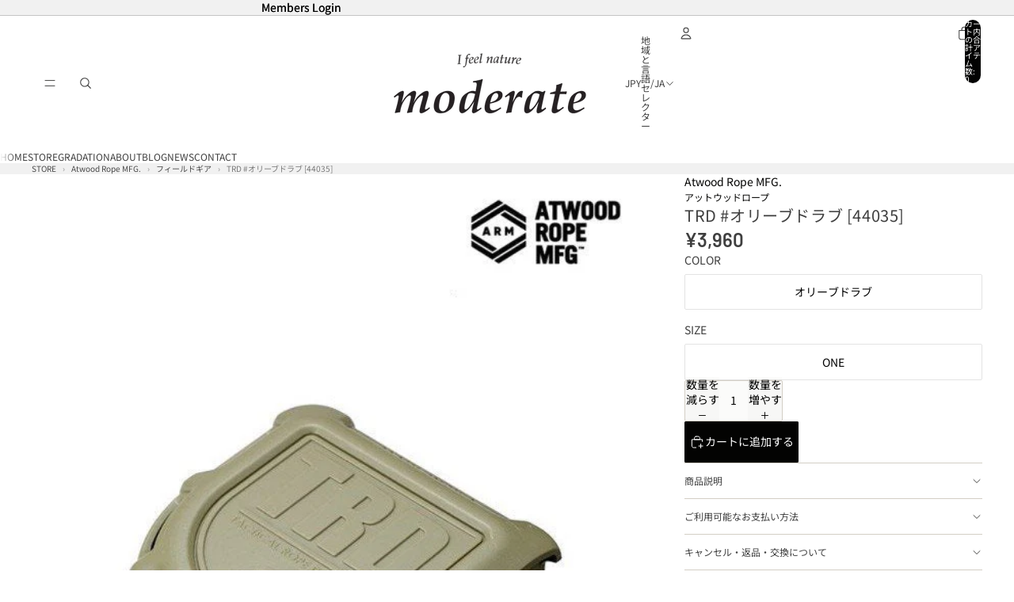

--- FILE ---
content_type: text/html; charset=utf-8
request_url: https://shop.moderateweb.com/products/0momarm21b013-1
body_size: 70087
content:
<!doctype html>
<html
  
  lang="ja"
>
  <head><link
        rel="icon"
        type="image/png"
        href="//shop.moderateweb.com/cdn/shop/files/logo.png?crop=center&height=32&v=1690020351&width=32"
      >
    
      <link
        rel="expect"
        href="#MainContent"
        blocking="render"
        id="view-transition-render-blocker"
      >
    
<meta charset="utf-8">
<meta
  http-equiv="X-UA-Compatible"
  content="IE=edge"
>
<meta
  name="viewport"
  content="width=device-width,initial-scale=1"
>
<meta
  name="view-transition"
  content="same-origin"
>
<meta
  name="theme-color"
  content=""
>

<meta
  property="og:site_name"
  content="moderate"
>
<meta
  property="og:url"
  content="https://shop.moderateweb.com/products/0momarm21b013-1"
>
<meta
  property="og:title"
  content="Atwood Rope MFG.｜TRD #オリーブドラブ [44035] _ Season Select | シーズンセレクト"
>
<meta
  property="og:type"
  content="product"
>
<meta
  property="og:description"
  content="Atwood Rope MFG.｜TRD #オリーブドラブ [44035] - Season Select | シーズンセレクト 正規取扱店 三重県四日市市のアウトドアショップ moderate"
><meta
    property="og:image"
    content="http://shop.moderateweb.com/cdn/shop/products/162591855_00f1dcf9-2b13-48cc-97b2-bc7a9ce95884.jpg?v=1695996969"
  >
  <meta
    property="og:image:secure_url"
    content="https://shop.moderateweb.com/cdn/shop/products/162591855_00f1dcf9-2b13-48cc-97b2-bc7a9ce95884.jpg?v=1695996969"
  >
  <meta
    property="og:image:width"
    content="600"
  >
  <meta
    property="og:image:height"
    content="800"
  ><meta
    property="og:price:amount"
    content="3,960"
  >
  <meta
    property="og:price:currency"
    content="JPY"
  ><meta
  name="twitter:card"
  content="summary_large_image"
>
<meta
  name="twitter:title"
  content="Atwood Rope MFG.｜TRD #オリーブドラブ [44035] _ Season Select | シーズンセレクト"
>
<meta
  name="twitter:description"
  content="Atwood Rope MFG.｜TRD #オリーブドラブ [44035] - Season Select | シーズンセレクト 正規取扱店 三重県四日市市のアウトドアショップ moderate"
>

<title>
  Atwood Rope MFG.｜TRD #オリーブドラブ [44035] _ Season Select | シーズンセレクト
 &ndash; moderate</title>

<link
  rel="canonical"
  href="https://shop.moderateweb.com/products/0momarm21b013-1"
>


  <meta
    name="description"
    content="Atwood Rope MFG.｜TRD #オリーブドラブ [44035] - Season Select | シーズンセレクト 正規取扱店 三重県四日市市のアウトドアショップ moderate"
  >

<link href="//shop.moderateweb.com/cdn/shop/t/14/assets/overflow-list.css?v=101911674359793798601766899865" as="style" rel="preload">
<link href="//shop.moderateweb.com/cdn/shop/t/14/assets/base.css?v=25630247329231457811766899846" rel="stylesheet" type="text/css" media="all" />

<link
    rel="preload"
    as="font"
    href="//shop.moderateweb.com/cdn/fonts/noto_sans_japanese/notosansjapanese_n4.74a6927b879b930fdec4ab8bb6917103ae8bbca9.woff2"
    type="font/woff2"
    crossorigin
    fetchpriority="low"
  ><link
    rel="preload"
    as="font"
    href="//shop.moderateweb.com/cdn/fonts/noto_serif_japanese/notoserifjapanese_n7.053a701f38d42e62f702eb1dbb858eeae86ddc92.woff2"
    type="font/woff2"
    crossorigin
    fetchpriority="low"
  ><link
    rel="preload"
    as="font"
    href="//shop.moderateweb.com/cdn/fonts/barlow/barlow_n6.329f582a81f63f125e63c20a5a80ae9477df68e1.woff2"
    type="font/woff2"
    crossorigin
    fetchpriority="low"
  ><link
    rel="preload"
    as="font"
    href="//shop.moderateweb.com/cdn/fonts/geist/geist_n6.3f5f79f8722829dcc4ffd7c38b07b803ded204ec.woff2"
    type="font/woff2"
    crossorigin
    fetchpriority="low"
  >
<script async crossorigin fetchpriority="high" src="/cdn/shopifycloud/importmap-polyfill/es-modules-shim.2.4.0.js"></script>
<script type="importmap">
  {
    "imports": {
      "@theme/overflow-list": "//shop.moderateweb.com/cdn/shop/t/14/assets/overflow-list.js?v=46858356770684902511766899865",
      "@theme/product-title": "//shop.moderateweb.com/cdn/shop/t/14/assets/product-title-truncation.js?v=81744426891537421781766899870",
      "@theme/component": "//shop.moderateweb.com/cdn/shop/t/14/assets/component.js?v=184240237101443119871766899849",
      "@theme/dialog": "//shop.moderateweb.com/cdn/shop/t/14/assets/dialog.js?v=61774032287387761671766899850",
      "@theme/events": "//shop.moderateweb.com/cdn/shop/t/14/assets/events.js?v=147926035229139604561766899851",
      "@theme/focus": "//shop.moderateweb.com/cdn/shop/t/14/assets/focus.js?v=60436577539430446401766899852",
      "@theme/morph": "//shop.moderateweb.com/cdn/shop/t/14/assets/morph.js?v=35457747882330740861766899865",
      "@theme/paginated-list": "//shop.moderateweb.com/cdn/shop/t/14/assets/paginated-list.js?v=95298315036233333871766899866",
      "@theme/performance": "//shop.moderateweb.com/cdn/shop/t/14/assets/performance.js?v=171015751390534793081766899866",
      "@theme/product-form": "//shop.moderateweb.com/cdn/shop/t/14/assets/product-form.js?v=37993400097492174081766899868",
      "@theme/recently-viewed-products": "//shop.moderateweb.com/cdn/shop/t/14/assets/recently-viewed-products.js?v=94729125001750262651766899871",
      "@theme/scrolling": "//shop.moderateweb.com/cdn/shop/t/14/assets/scrolling.js?v=118005526288211533611766899872",
      "@theme/section-renderer": "//shop.moderateweb.com/cdn/shop/t/14/assets/section-renderer.js?v=117273408521114569061766899873",
      "@theme/section-hydration": "//shop.moderateweb.com/cdn/shop/t/14/assets/section-hydration.js?v=177651605160027701221766899872",
      "@theme/utilities": "//shop.moderateweb.com/cdn/shop/t/14/assets/utilities.js?v=74252600229394689081766899874",
      "@theme/variant-picker": "//shop.moderateweb.com/cdn/shop/t/14/assets/variant-picker.js?v=124079696159966615681766899875",
      "@theme/media-gallery": "//shop.moderateweb.com/cdn/shop/t/14/assets/media-gallery.js?v=111441960308641931071766899864",
      "@theme/quick-add": "//shop.moderateweb.com/cdn/shop/t/14/assets/quick-add.js?v=148903382353369979481766899871",
      "@theme/paginated-list-aspect-ratio": "//shop.moderateweb.com/cdn/shop/t/14/assets/paginated-list-aspect-ratio.js?v=25254270272143792451766899866",
      "@theme/popover-polyfill": "//shop.moderateweb.com/cdn/shop/t/14/assets/popover-polyfill.js?v=119029313658895111201766899866",
      "@theme/component-quantity-selector": "//shop.moderateweb.com/cdn/shop/t/14/assets/component-quantity-selector.js?v=67906657287482036641766899849",
      "@theme/comparison-slider": "//shop.moderateweb.com/cdn/shop/t/14/assets/comparison-slider.js?v=106705562947035711941766899848",
      "@theme/sticky-add-to-cart": "//shop.moderateweb.com/cdn/shop/t/14/assets/sticky-add-to-cart.js?v=48956925339276737091766899874",
      "@theme/fly-to-cart": "//shop.moderateweb.com/cdn/shop/t/14/assets/fly-to-cart.js?v=129971753673458693881766899851"
    }
  }
</script>

<script
  src="//shop.moderateweb.com/cdn/shop/t/14/assets/view-transitions.js?v=7106414069516106341766899875"
  async
  
    blocking="render"
  
></script>

<link
  rel="modulepreload"
  href="//shop.moderateweb.com/cdn/shop/t/14/assets/utilities.js?v=74252600229394689081766899874"
  fetchpriority="low"
>
<link
  rel="modulepreload"
  href="//shop.moderateweb.com/cdn/shop/t/14/assets/component.js?v=184240237101443119871766899849"
  fetchpriority="low"
>
<link
  rel="modulepreload"
  href="//shop.moderateweb.com/cdn/shop/t/14/assets/section-renderer.js?v=117273408521114569061766899873"
  fetchpriority="low"
>
<link
  rel="modulepreload"
  href="//shop.moderateweb.com/cdn/shop/t/14/assets/section-hydration.js?v=177651605160027701221766899872"
  fetchpriority="low"
>
<link
  rel="modulepreload"
  href="//shop.moderateweb.com/cdn/shop/t/14/assets/morph.js?v=35457747882330740861766899865"
  fetchpriority="low"
>



<link
  rel="modulepreload"
  href="//shop.moderateweb.com/cdn/shop/t/14/assets/focus.js?v=60436577539430446401766899852"
  fetchpriority="low"
>
<link
  rel="modulepreload"
  href="//shop.moderateweb.com/cdn/shop/t/14/assets/recently-viewed-products.js?v=94729125001750262651766899871"
  fetchpriority="low"
>
<link
  rel="modulepreload"
  href="//shop.moderateweb.com/cdn/shop/t/14/assets/scrolling.js?v=118005526288211533611766899872"
  fetchpriority="low"
>
<link
  rel="modulepreload"
  href="//shop.moderateweb.com/cdn/shop/t/14/assets/events.js?v=147926035229139604561766899851"
  fetchpriority="low"
>
<script
  src="//shop.moderateweb.com/cdn/shop/t/14/assets/popover-polyfill.js?v=119029313658895111201766899866"
  type="module"
  fetchpriority="low"
></script>
<script
  src="//shop.moderateweb.com/cdn/shop/t/14/assets/overflow-list.js?v=46858356770684902511766899865"
  type="module"
  fetchpriority="low"
></script>
<script
  src="//shop.moderateweb.com/cdn/shop/t/14/assets/quick-add.js?v=148903382353369979481766899871"
  type="module"
  fetchpriority="low"
></script>


<script
  src="//shop.moderateweb.com/cdn/shop/t/14/assets/dialog.js?v=61774032287387761671766899850"
  type="module"
  fetchpriority="low"
></script>
<script
  src="//shop.moderateweb.com/cdn/shop/t/14/assets/variant-picker.js?v=124079696159966615681766899875"
  type="module"
  fetchpriority="low"
></script>
<script
  src="//shop.moderateweb.com/cdn/shop/t/14/assets/product-card.js?v=124402285637860180781766899867"
  type="module"
  fetchpriority="low"
></script>
<script
  src="//shop.moderateweb.com/cdn/shop/t/14/assets/product-form.js?v=37993400097492174081766899868"
  type="module"
  fetchpriority="low"
></script>
<script
  src="//shop.moderateweb.com/cdn/shop/t/14/assets/fly-to-cart.js?v=129971753673458693881766899851"
  type="module"
  fetchpriority="low"
></script>
<script
  src="//shop.moderateweb.com/cdn/shop/t/14/assets/accordion-custom.js?v=99000499017714805851766899845"
  type="module"
  fetchpriority="low"
></script>
<script
  src="//shop.moderateweb.com/cdn/shop/t/14/assets/disclosure-custom.js?v=168050880623268140331766899850"
  type="module"
  fetchpriority="low"
></script>
<script
  src="//shop.moderateweb.com/cdn/shop/t/14/assets/media.js?v=37825095869491791421766899864"
  type="module"
  fetchpriority="low"
></script>
<script
  src="//shop.moderateweb.com/cdn/shop/t/14/assets/product-price.js?v=117989390664188536191766899869"
  type="module"
  fetchpriority="low"
></script>
<script
  src="//shop.moderateweb.com/cdn/shop/t/14/assets/product-sku.js?v=121804655373531320511766899869"
  type="module"
  fetchpriority="low"
></script>
<script
  src="//shop.moderateweb.com/cdn/shop/t/14/assets/product-title-truncation.js?v=81744426891537421781766899870"
  type="module"
  fetchpriority="low"
></script>
<script
  src="//shop.moderateweb.com/cdn/shop/t/14/assets/product-inventory.js?v=16343734458933704981766899869"
  type="module"
  fetchpriority="low"
></script>
<script
  src="//shop.moderateweb.com/cdn/shop/t/14/assets/show-more.js?v=94563802205717136101766899873"
  type="module"
  fetchpriority="low"
></script>
<script
  src="//shop.moderateweb.com/cdn/shop/t/14/assets/slideshow.js?v=40796646405849125981766899873"
  type="module"
  fetchpriority="low"
></script>
<script
  src="//shop.moderateweb.com/cdn/shop/t/14/assets/layered-slideshow.js?v=30135417790894624731766899863"
  type="module"
  fetchpriority="low"
></script>
<script
  src="//shop.moderateweb.com/cdn/shop/t/14/assets/anchored-popover.js?v=95953304814728754461766899846"
  type="module"
  fetchpriority="low"
></script>
<script
  src="//shop.moderateweb.com/cdn/shop/t/14/assets/floating-panel.js?v=128677600744947036551766899851"
  type="module"
  fetchpriority="low"
></script>
<script
  src="//shop.moderateweb.com/cdn/shop/t/14/assets/video-background.js?v=25237992823806706551766899875"
  type="module"
  fetchpriority="low"
></script>
<script
  src="//shop.moderateweb.com/cdn/shop/t/14/assets/component-quantity-selector.js?v=67906657287482036641766899849"
  type="module"
  fetchpriority="low"
></script>
<script
  src="//shop.moderateweb.com/cdn/shop/t/14/assets/media-gallery.js?v=111441960308641931071766899864"
  type="module"
  fetchpriority="low"
></script>
<script
  src="//shop.moderateweb.com/cdn/shop/t/14/assets/rte-formatter.js?v=101420294193111439321766899872"
  type="module"
  fetchpriority="low"
></script>
<script
  src="//shop.moderateweb.com/cdn/shop/t/14/assets/volume-pricing.js?v=15442793518842484731766899876"
  type="module"
  fetchpriority="low"
></script>
<script
  src="//shop.moderateweb.com/cdn/shop/t/14/assets/price-per-item.js?v=144512917617120124431766899867"
  type="module"
  fetchpriority="low"
></script>
<script
  src="//shop.moderateweb.com/cdn/shop/t/14/assets/volume-pricing-info.js?v=94479640769665442661766899875"
  type="module"
  fetchpriority="low"
></script>


  <script
    src="//shop.moderateweb.com/cdn/shop/t/14/assets/localization.js?v=15585934801240115691766899864"
    type="module"
    fetchpriority="low"
  ></script>



  <script
    src="//shop.moderateweb.com/cdn/shop/t/14/assets/fly-to-cart.js?v=129971753673458693881766899851"
    type="module"
    fetchpriority="low"
  ></script>
  <script
    src="//shop.moderateweb.com/cdn/shop/t/14/assets/sticky-add-to-cart.js?v=48956925339276737091766899874"
    type="module"
    fetchpriority="low"
  ></script>
  <script type="module">
    import { RecentlyViewed } from '@theme/recently-viewed-products';
    RecentlyViewed.addProduct('8713315451165');
  </script>



  <script
    src="//shop.moderateweb.com/cdn/shop/t/14/assets/product-card-link.js?v=97122579314620396511766899867"
    type="module"
    fetchpriority="low"
  ></script>


<script
  src="//shop.moderateweb.com/cdn/shop/t/14/assets/auto-close-details.js?v=58350291535404441581766899846"
  defer="defer"
></script>

<script>
  const Theme = {
    translations: {
      placeholder_image: `プレースホルダーの画像`,
      added: `追加済み`,
      recipient_form_fields_visible: `受信者フォームフィールドが表示されました`,
      recipient_form_fields_hidden: `受信者フォームフィールドが非表示になりました`,
      recipient_form_error: `フォームの送信の際にエラーが発生しました`,
      items_added_to_cart_one: `1個のアイテムがカートに追加されました`,
      items_added_to_cart_other: `{{ count }}個のアイテムがカートに追加されました`,
    },
    routes: {
      cart_add_url: '/cart/add.js',
      cart_change_url: '/cart/change',
      cart_update_url: '/cart/update',
      cart_url: '/cart',
      predictive_search_url: '/search/suggest',
      search_url: '/search',
    },
    template: {
      name: 'product',
    },
  };
</script>
<style data-shopify>
@font-face {
  font-family: "Noto Sans Japanese";
  font-weight: 400;
  font-style: normal;
  font-display: swap;
  src: url("//shop.moderateweb.com/cdn/fonts/noto_sans_japanese/notosansjapanese_n4.74a6927b879b930fdec4ab8bb6917103ae8bbca9.woff2") format("woff2"),
       url("//shop.moderateweb.com/cdn/fonts/noto_sans_japanese/notosansjapanese_n4.15630f5c60bcf9ed7de2df9484ab75ddd007c8e2.woff") format("woff");
}
@font-face {
  font-family: "Noto Sans Japanese";
  font-weight: 700;
  font-style: normal;
  font-display: swap;
  src: url("//shop.moderateweb.com/cdn/fonts/noto_sans_japanese/notosansjapanese_n7.1abda075dc6bf08053b865d23e5712ef6cfa899b.woff2") format("woff2"),
       url("//shop.moderateweb.com/cdn/fonts/noto_sans_japanese/notosansjapanese_n7.aa2be2df2112f4742b97ac4fa9dca5bb760e3ab4.woff") format("woff");
}
@font-face {
  font-family: "Noto Serif Japanese";
  font-weight: 700;
  font-style: normal;
  font-display: swap;
  src: url("//shop.moderateweb.com/cdn/fonts/noto_serif_japanese/notoserifjapanese_n7.053a701f38d42e62f702eb1dbb858eeae86ddc92.woff2") format("woff2"),
       url("//shop.moderateweb.com/cdn/fonts/noto_serif_japanese/notoserifjapanese_n7.2c5f19dfe0462f4002e6cfa93e3e4651a8fcbaa4.woff") format("woff");
}
@font-face {
  font-family: Barlow;
  font-weight: 600;
  font-style: normal;
  font-display: swap;
  src: url("//shop.moderateweb.com/cdn/fonts/barlow/barlow_n6.329f582a81f63f125e63c20a5a80ae9477df68e1.woff2") format("woff2"),
       url("//shop.moderateweb.com/cdn/fonts/barlow/barlow_n6.0163402e36247bcb8b02716880d0b39568412e9e.woff") format("woff");
}
@font-face {
  font-family: Barlow;
  font-weight: 700;
  font-style: normal;
  font-display: swap;
  src: url("//shop.moderateweb.com/cdn/fonts/barlow/barlow_n7.691d1d11f150e857dcbc1c10ef03d825bc378d81.woff2") format("woff2"),
       url("//shop.moderateweb.com/cdn/fonts/barlow/barlow_n7.4fdbb1cb7da0e2c2f88492243ffa2b4f91924840.woff") format("woff");
}
@font-face {
  font-family: Barlow;
  font-weight: 600;
  font-style: italic;
  font-display: swap;
  src: url("//shop.moderateweb.com/cdn/fonts/barlow/barlow_i6.5a22bd20fb27bad4d7674cc6e666fb9c77d813bb.woff2") format("woff2"),
       url("//shop.moderateweb.com/cdn/fonts/barlow/barlow_i6.1c8787fcb59f3add01a87f21b38c7ef797e3b3a1.woff") format("woff");
}
@font-face {
  font-family: Barlow;
  font-weight: 700;
  font-style: italic;
  font-display: swap;
  src: url("//shop.moderateweb.com/cdn/fonts/barlow/barlow_i7.50e19d6cc2ba5146fa437a5a7443c76d5d730103.woff2") format("woff2"),
       url("//shop.moderateweb.com/cdn/fonts/barlow/barlow_i7.47e9f98f1b094d912e6fd631cc3fe93d9f40964f.woff") format("woff");
}
@font-face {
  font-family: Geist;
  font-weight: 600;
  font-style: normal;
  font-display: swap;
  src: url("//shop.moderateweb.com/cdn/fonts/geist/geist_n6.3f5f79f8722829dcc4ffd7c38b07b803ded204ec.woff2") format("woff2"),
       url("//shop.moderateweb.com/cdn/fonts/geist/geist_n6.01a09b2610875bfe4af6ce4c7121e612292a33d1.woff") format("woff");
}
@font-face {
  font-family: Geist;
  font-weight: 700;
  font-style: normal;
  font-display: swap;
  src: url("//shop.moderateweb.com/cdn/fonts/geist/geist_n7.d1a55eaf394973a6f8fe773d87de2e2f51331d2a.woff2") format("woff2"),
       url("//shop.moderateweb.com/cdn/fonts/geist/geist_n7.69b158278bc5ac2dd4016704355834ad3509f9f6.woff") format("woff");
}


  :root {
    /* Page Layout */
    --sidebar-width: 25rem;
    --narrow-content-width: 36rem;
    --normal-content-width: 42rem;
    --wide-content-width: 46rem;
    --narrow-page-width: 90rem;
    --normal-page-width: 120rem;
    --wide-page-width: 150rem;

    /* Section Heights */
    --section-height-small: 15rem;
    --section-height-medium: 25rem;
    --section-height-large: 35rem;

    @media screen and (min-width: 40em) {
      --section-height-small: 40svh;
      --section-height-medium: 55svh;
      --section-height-large: 70svh;
    }

    @media screen and (min-width: 60em) {
      --section-height-small: 50svh;
      --section-height-medium: 65svh;
      --section-height-large: 80svh;
    }

    /* Letter spacing */
    --letter-spacing-sm: 0.06em;
    --letter-spacing-md: 0.13em;

    /* Font families */
    --font-body--family: "Noto Sans Japanese", sans-serif;
    --font-body--style: normal;
    --font-body--weight: 400;
    --font-subheading--family: "Noto Serif Japanese", serif;
    --font-subheading--style: normal;
    --font-subheading--weight: 700;
    --font-heading--family: Barlow, sans-serif;
    --font-heading--style: normal;
    --font-heading--weight: 600;
    --font-accent--family: Geist, sans-serif;
    --font-accent--style: normal;
    --font-accent--weight: 600;

    /* Margin sizes */
    --font-h1--spacing: 0.25em;
    --font-h2--spacing: 0.25em;
    --font-h3--spacing: 0.25em;
    --font-h4--spacing: 0.25em;
    --font-h5--spacing: 0.25em;
    --font-h6--spacing: 0.25em;
    --font-paragraph--spacing: 0.5em;

    /* Heading colors */
    --font-h1--color: var(--color-foreground-heading);
    --font-h2--color: var(--color-foreground-heading);
    --font-h3--color: var(--color-foreground-heading);
    --font-h4--color: var(--color-foreground-heading);
    --font-h5--color: var(--color-foreground-heading);
    --font-h6--color: var(--color-foreground-heading);

    /** Z-Index / Layering */
    --layer-section-background: -2;
    --layer-lowest: -1;
    --layer-base: 0;
    --layer-flat: 1;
    --layer-raised: 2;
    --layer-heightened: 4;
    --layer-sticky: 8;
    --layer-window-overlay: 10;
    --layer-header-menu: 12;
    --layer-overlay: 16;
    --layer-menu-drawer: 18;
    --layer-temporary: 20;

    /* Max-width / Measure */
    --max-width--body-normal: 32.5em;
    --max-width--body-narrow: 22.75em;

    --max-width--heading-normal: 32.5em;
    --max-width--heading-narrow: 19.5em;

    --max-width--display-normal: 13em;
    --max-width--display-narrow: 9.75em;
    --max-width--display-tight: 3.25em;

    /* Letter-spacing / Tracking */
    --letter-spacing--display-tight: -0.03em;
    --letter-spacing--display-normal: 0em;
    --letter-spacing--display-loose: 0.03em;

    --letter-spacing--heading-tight: -0.03em;
    --letter-spacing--heading-normal: 0em;
    --letter-spacing--heading-loose: 0.03em;

    --letter-spacing--body-tight: -0.03em;
    --letter-spacing--body-normal: 0em;
    --letter-spacing--body-loose: 0.03em;

    /* Line height / Leading */
    --line-height: 1;

    --line-height--display-tight: 1;
    --line-height--display-normal: 1.1;
    --line-height--display-loose: 1.2;

    --line-height--heading-tight: 1.15;
    --line-height--heading-normal: 1.25;
    --line-height--heading-loose: 1.35;

    --line-height--body-tight: 1.2;
    --line-height--body-normal: 1.4;
    --line-height--body-loose: 1.6;

    /* Typography presets */
    --font-size--paragraph: 0.875rem;--font-size--h1: 1.5rem;--font-size--h2: 1.25rem;--font-size--h3: 1.125rem;--font-size--h4: 1.0rem;--font-size--h5: 0.75rem;--font-size--h6: 0.75rem;--font-paragraph--weight: 400;--font-paragraph--letter-spacing: var(--letter-spacing--body-normal);--font-paragraph--size: var(--font-size--paragraph);--font-paragraph--family: var(--font-body--family);--font-paragraph--style: var(--font-body--style);--font-paragraph--case: ;--font-paragraph--line-height: var(--line-height--body-normal);--font-h1--weight: var(--font-primary--weight);--font-h1--letter-spacing: var(--letter-spacing--heading-normal);--font-h1--size: var(--font-size--h1);--font-h1--family: var(--font-primary--family);--font-h1--style: var(--font-primary--style);--font-h1--case: none;--font-h1--line-height: var(--line-height--display-normal);--font-h2--weight: var(--font-primary--weight);--font-h2--letter-spacing: var(--letter-spacing--heading-normal);--font-h2--size: var(--font-size--h2);--font-h2--family: var(--font-primary--family);--font-h2--style: var(--font-primary--style);--font-h2--case: none;--font-h2--line-height: var(--line-height--display-normal);--font-h3--weight: var(--font-heading--weight);--font-h3--letter-spacing: var(--letter-spacing--heading-normal);--font-h3--size: var(--font-size--h3);--font-h3--family: var(--font-heading--family);--font-h3--style: var(--font-heading--style);--font-h3--case: none;--font-h3--line-height: var(--line-height--display-normal);--font-h4--weight: var(--font-heading--weight);--font-h4--letter-spacing: var(--letter-spacing--heading-normal);--font-h4--size: var(--font-size--h4);--font-h4--family: var(--font-heading--family);--font-h4--style: var(--font-heading--style);--font-h4--case: none;--font-h4--line-height: var(--line-height--display-normal);--font-h5--weight: var(--font-heading--weight);--font-h5--letter-spacing: var(--letter-spacing--heading-normal);--font-h5--size: var(--font-size--h5);--font-h5--family: var(--font-heading--family);--font-h5--style: var(--font-heading--style);--font-h5--case: none;--font-h5--line-height: var(--line-height--display-normal);--font-h6--weight: var(--font-body--weight);--font-h6--letter-spacing: var(--letter-spacing--heading-normal);--font-h6--size: var(--font-size--h6);--font-h6--family: var(--font-body--family);--font-h6--style: var(--font-body--style);--font-h6--case: none;--font-h6--line-height: var(--line-height--display-normal);

    /* Hardcoded font sizes */
    --font-size--3xs: 0.625rem;
    --font-size--2xs: 0.75rem;
    --font-size--xs: 0.8125rem;
    --font-size--sm: 0.875rem;
    --font-size--md: 1rem;
    --font-size--lg: 1.125rem;
    --font-size--xl: 1.25rem;
    --font-size--2xl: 1.5rem;
    --font-size--3xl: 2rem;
    --font-size--4xl: 2.5rem;
    --font-size--5xl: 3rem;
    --font-size--6xl: 3.5rem;

    /* Menu font sizes */
    --menu-font-sm--size: 0.875rem;
    --menu-font-sm--line-height: calc(1.1 + 0.5 * min(16 / 14));
    --menu-font-md--size: 1rem;
    --menu-font-md--line-height: calc(1.1 + 0.5 * min(16 / 16));
    --menu-font-lg--size: 1.125rem;
    --menu-font-lg--line-height: calc(1.1 + 0.5 * min(16 / 18));
    --menu-font-xl--size: 1.25rem;
    --menu-font-xl--line-height: calc(1.1 + 0.5 * min(16 / 20));
    --menu-font-2xl--size: 1.75rem;
    --menu-font-2xl--line-height: calc(1.1 + 0.5 * min(16 / 28));

    /* Colors */
    --color-error: #8B0000;
    --color-success: #006400;
    --color-white: #FFFFFF;
    --color-white-rgb: 255 255 255;
    --color-black: #000000;
    --color-instock: #3ED660;
    --color-lowstock: #EE9441;
    --color-outofstock: #C8C8C8;

    /* Opacity */
    --opacity-5: 0.05;
    --opacity-8: 0.08;
    --opacity-10: 0.1;
    --opacity-15: 0.15;
    --opacity-20: 0.2;
    --opacity-25: 0.25;
    --opacity-30: 0.3;
    --opacity-40: 0.4;
    --opacity-50: 0.5;
    --opacity-60: 0.6;
    --opacity-70: 0.7;
    --opacity-80: 0.8;
    --opacity-85: 0.85;
    --opacity-90: 0.9;
    --opacity-subdued-text: var(--opacity-70);

    --shadow-button: 0 2px 3px rgb(0 0 0 / 20%);
    --gradient-image-overlay: linear-gradient(to top, rgb(0 0 0 / 0.5), transparent);

    /* Spacing */
    --margin-3xs: 0.125rem;
    --margin-2xs: 0.3rem;
    --margin-xs: 0.5rem;
    --margin-sm: 0.7rem;
    --margin-md: 0.8rem;
    --margin-lg: 1rem;
    --margin-xl: 1.25rem;
    --margin-2xl: 1.5rem;
    --margin-3xl: 1.75rem;
    --margin-4xl: 2rem;
    --margin-5xl: 3rem;
    --margin-6xl: 5rem;

    --scroll-margin: 50px;

    --padding-3xs: 0.125rem;
    --padding-2xs: 0.25rem;
    --padding-xs: 0.5rem;
    --padding-sm: 0.7rem;
    --padding-md: 0.8rem;
    --padding-lg: 1rem;
    --padding-xl: 1.25rem;
    --padding-2xl: 1.5rem;
    --padding-3xl: 1.75rem;
    --padding-4xl: 2rem;
    --padding-5xl: 3rem;
    --padding-6xl: 4rem;

    --gap-3xs: 0.125rem;
    --gap-2xs: 0.3rem;
    --gap-xs: 0.5rem;
    --gap-sm: 0.7rem;
    --gap-md: 0.9rem;
    --gap-lg: 1rem;
    --gap-xl: 1.25rem;
    --gap-2xl: 2rem;
    --gap-3xl: 3rem;

    --spacing-scale-sm: 0.6;
    --spacing-scale-md: 0.7;
    --spacing-scale-default: 1.0;

    /* Checkout buttons gap */
    --checkout-button-gap: 10px;

    /* Borders */
    --style-border-width: 1px;
    --style-border-radius-xs: 0.2rem;
    --style-border-radius-sm: 0.6rem;
    --style-border-radius-md: 0.8rem;
    --style-border-radius-50: 50%;
    --style-border-radius-lg: 1rem;
    --style-border-radius-pills: 40px;
    --style-border-radius-inputs: 8px;
    --style-border-radius-buttons-primary: 2px;
    --style-border-radius-buttons-secondary: 0px;
    --style-border-width-primary: 1px;
    --style-border-width-secondary: 1px;
    --style-border-width-inputs: 1px;
    --style-border-radius-popover: 8px;
    --style-border-popover: 1px none rgb(var(--color-border-rgb) / 50%);
    --style-border-drawer: 1px none rgb(var(--color-border-rgb) / 50%);
    --style-border-swatch-opacity: 10%;
    --style-border-swatch-width: 1px;
    --style-border-swatch-style: solid;

    /* Animation */
    --ease-out-cubic: cubic-bezier(0.33, 1, 0.68, 1);
    --ease-out-quad: cubic-bezier(0.32, 0.72, 0, 1);
    --animation-speed-fast: 0.0625s;
    --animation-speed: 0.125s;
    --animation-speed-slow: 0.2s;
    --animation-speed-medium: 0.15s;
    --animation-easing: ease-in-out;
    --animation-slideshow-easing: cubic-bezier(0.4, 0, 0.2, 1);
    --drawer-animation-speed: 0.2s;
    --animation-values-slow: var(--animation-speed-slow) var(--animation-easing);
    --animation-values: var(--animation-speed) var(--animation-easing);
    --animation-values-fast: var(--animation-speed-fast) var(--animation-easing);
    --animation-values-allow-discrete: var(--animation-speed) var(--animation-easing) allow-discrete;
    --animation-timing-hover: cubic-bezier(0.25, 0.46, 0.45, 0.94);
    --animation-timing-active: cubic-bezier(0.5, 0, 0.75, 0);
    --animation-timing-bounce: cubic-bezier(0.34, 1.56, 0.64, 1);
    --animation-timing-default: cubic-bezier(0, 0, 0.2, 1);
    --animation-timing-fade-in: cubic-bezier(0.16, 1, 0.3, 1);
    --animation-timing-fade-out: cubic-bezier(0.4, 0, 0.2, 1);

    /* View transitions */
    /* View transition old */
    --view-transition-old-main-content: var(--animation-speed) var(--animation-easing) both fadeOut;

    /* View transition new */
    --view-transition-new-main-content: var(--animation-speed) var(--animation-easing) both fadeIn, var(--animation-speed) var(--animation-easing) both slideInTopViewTransition;

    /* Focus */
    --focus-outline-width: 0.09375rem;
    --focus-outline-offset: 0.2em;

    /* Badges */
    --badge-blob-padding-block: 1px;
    --badge-blob-padding-inline: 12px 8px;
    --badge-rectangle-padding-block: 1px;
    --badge-rectangle-padding-inline: 6px;
    @media screen and (min-width: 750px) {
      --badge-blob-padding-block: 4px;
      --badge-blob-padding-inline: 16px 12px;
      --badge-rectangle-padding-block: 4px;
      --badge-rectangle-padding-inline: 10px;
    }

    /* Icons */
    --icon-size-2xs: 0.6rem;
    --icon-size-xs: 0.85rem;
    --icon-size-sm: 1.25rem;
    --icon-size-md: 1.375rem;
    --icon-size-lg: 1.5rem;
    --icon-stroke-width: 1px;

    /* Input */
    --input-email-min-width: 200px;
    --input-search-max-width: 650px;
    --input-padding-y: 0.8rem;
    --input-padding-x: 0.8rem;
    --input-padding: var(--input-padding-y) var(--input-padding-x);
    --input-box-shadow-width: var(--style-border-width-inputs);
    --input-box-shadow: 0 0 0 var(--input-box-shadow-width) var(--color-input-border);
    --input-box-shadow-focus: 0 0 0 calc(var(--input-box-shadow-width) + 0.5px) var(--color-input-border);
    --input-disabled-background-color: rgb(var(--color-foreground-rgb) / var(--opacity-10));
    --input-disabled-border-color: rgb(var(--color-foreground-rgb) / var(--opacity-5));
    --input-disabled-text-color: rgb(var(--color-foreground-rgb) / var(--opacity-50));
    --input-textarea-min-height: 55px;

    /* Button size */
    --button-size-sm: 30px;
    --button-size-md: 36px;
    --button-size: var(--minimum-touch-target);
    --button-padding-inline: 24px;
    --button-padding-block: 16px;

    /* Button font-family */
    --button-font-family-primary: var(--font-body--family);
    --button-font-family-secondary: var(--font-body--family);

    /* Button text case */
    --button-text-case: ;
    --button-text-case-primary: default;
    --button-text-case-secondary: default;

    /* Borders */
    --border-color: rgb(var(--color-border-rgb) / var(--opacity-50));
    --border-width-sm: 1px;
    --border-width-md: 2px;
    --border-width-lg: 5px;
    --border-radius-sm: 0.25rem;

    /* Drawers */
    --drawer-inline-padding: 25px;
    --drawer-menu-inline-padding: 2.5rem;
    --drawer-header-block-padding: 20px;
    --drawer-content-block-padding: 10px;
    --drawer-header-desktop-top: 0rem;
    --drawer-padding: calc(var(--padding-sm) + 7px);
    --drawer-height: 100dvh;
    --drawer-width: 95vw;
    --drawer-max-width: 500px;

    /* Variant Picker Swatches */
    --variant-picker-swatch-width-unitless: 25;
    --variant-picker-swatch-height-unitless: 25;
    --variant-picker-swatch-width: 25px;
    --variant-picker-swatch-height: 25px;
    --variant-picker-swatch-radius: 100px;
    --variant-picker-border-width: 1px;
    --variant-picker-border-style: solid;
    --variant-picker-border-opacity: 10%;

    /* Variant Picker Buttons */
    --variant-picker-button-radius: 2px;
    --variant-picker-button-border-width: 1px;

    /* Slideshow */
    --slideshow-controls-size: 3.5rem;
    --slideshow-controls-icon: 2rem;
    --peek-next-slide-size: 3rem;

    /* Utilities */
    --backdrop-opacity: 0.15;
    --backdrop-color-rgb: var(--color-shadow-rgb);
    --minimum-touch-target: 44px;
    --disabled-opacity: 0.5;
    --skeleton-opacity: 0.025;

    /* Shapes */
    --shape--circle: circle(50% at center);
    --shape--sunburst: polygon(100% 50%,94.62% 55.87%,98.3% 62.94%,91.57% 67.22%,93.3% 75%,85.7% 77.39%,85.36% 85.36%,77.39% 85.7%,75% 93.3%,67.22% 91.57%,62.94% 98.3%,55.87% 94.62%,50% 100%,44.13% 94.62%,37.06% 98.3%,32.78% 91.57%,25% 93.3%,22.61% 85.7%,14.64% 85.36%,14.3% 77.39%,6.7% 75%,8.43% 67.22%,1.7% 62.94%,5.38% 55.87%,0% 50%,5.38% 44.13%,1.7% 37.06%,8.43% 32.78%,6.7% 25%,14.3% 22.61%,14.64% 14.64%,22.61% 14.3%,25% 6.7%,32.78% 8.43%,37.06% 1.7%,44.13% 5.38%,50% 0%,55.87% 5.38%,62.94% 1.7%,67.22% 8.43%,75% 6.7%,77.39% 14.3%,85.36% 14.64%,85.7% 22.61%,93.3% 25%,91.57% 32.78%,98.3% 37.06%,94.62% 44.13%);
    --shape--diamond: polygon(50% 0%, 100% 50%, 50% 100%, 0% 50%);
    --shape--blob: polygon(85.349% 11.712%, 87.382% 13.587%, 89.228% 15.647%, 90.886% 17.862%, 92.359% 20.204%, 93.657% 22.647%, 94.795% 25.169%, 95.786% 27.752%, 96.645% 30.382%, 97.387% 33.048%, 98.025% 35.740%, 98.564% 38.454%, 99.007% 41.186%, 99.358% 43.931%, 99.622% 46.685%, 99.808% 49.446%, 99.926% 52.210%, 99.986% 54.977%, 99.999% 57.744%, 99.975% 60.511%, 99.923% 63.278%, 99.821% 66.043%, 99.671% 68.806%, 99.453% 71.565%, 99.145% 74.314%, 98.724% 77.049%, 98.164% 79.759%, 97.433% 82.427%, 96.495% 85.030%, 95.311% 87.529%, 93.841% 89.872%, 92.062% 91.988%, 89.972% 93.796%, 87.635% 95.273%, 85.135% 96.456%, 82.532% 97.393%, 79.864% 98.127%, 77.156% 98.695%, 74.424% 99.129%, 71.676% 99.452%, 68.918% 99.685%, 66.156% 99.844%, 63.390% 99.942%, 60.624% 99.990%, 57.856% 99.999%, 55.089% 99.978%, 52.323% 99.929%, 49.557% 99.847%, 46.792% 99.723%, 44.031% 99.549%, 41.273% 99.317%, 38.522% 99.017%, 35.781% 98.639%, 33.054% 98.170%, 30.347% 97.599%, 27.667% 96.911%, 25.024% 96.091%, 22.432% 95.123%, 19.907% 93.994%, 17.466% 92.690%, 15.126% 91.216%, 12.902% 89.569%, 10.808% 87.761%, 8.854% 85.803%, 7.053% 83.703%, 5.418% 81.471%, 3.962% 79.119%, 2.702% 76.656%, 1.656% 74.095%, 0.846% 71.450%, 0.294% 68.740%, 0.024% 65.987%, 0.050% 63.221%, 0.343% 60.471%, 0.858% 57.752%, 1.548% 55.073%, 2.370% 52.431%, 3.283% 49.819%, 4.253% 47.227%, 5.249% 44.646%, 6.244% 42.063%, 7.211% 39.471%, 8.124% 36.858%, 8.958% 34.220%, 9.711% 31.558%, 10.409% 28.880%, 11.083% 26.196%, 11.760% 23.513%, 12.474% 20.839%, 13.259% 18.186%, 14.156% 15.569%, 15.214% 13.012%, 16.485% 10.556%, 18.028% 8.261%, 19.883% 6.211%, 22.041% 4.484%, 24.440% 3.110%, 26.998% 2.057%, 29.651% 1.275%, 32.360% 0.714%, 35.101% 0.337%, 37.859% 0.110%, 40.624% 0.009%, 43.391% 0.016%, 46.156% 0.113%, 48.918% 0.289%, 51.674% 0.533%, 54.425% 0.837%, 57.166% 1.215%, 59.898% 1.654%, 62.618% 2.163%, 65.322% 2.750%, 68.006% 3.424%, 70.662% 4.197%, 73.284% 5.081%, 75.860% 6.091%, 78.376% 7.242%, 80.813% 8.551%, 83.148% 10.036%, 85.349% 11.712%);

    /* Buy buttons */
    --height-buy-buttons: calc(var(--padding-lg) * 2 + var(--icon-size-sm));

    /* Card image width and height variables */
    --card-width-small: 10rem;

    --height-small: 10rem;
    --height-medium: 11.5rem;
    --height-large: 13rem;
    --height-full: 100vh;

    @media screen and (min-width: 750px) {
      --height-small: 17.5rem;
      --height-medium: 21.25rem;
      --height-large: 25rem;
    }

    /* Modal */
    --modal-max-height: 65dvh;

    /* Card styles for search */
    --card-bg-hover: rgb(var(--color-foreground-rgb) / var(--opacity-5));
    --card-border-hover: rgb(var(--color-foreground-rgb) / var(--opacity-30));
    --card-border-focus: rgb(var(--color-foreground-rgb) / var(--opacity-10));

    /* Cart */
    --cart-primary-font-family: var(--font-body--family);
    --cart-primary-font-style: var(--font-body--style);
    --cart-primary-font-weight: var(--font-body--weight);
    --cart-secondary-font-family: var(--font-body--family);
    --cart-secondary-font-style: var(--font-body--style);
    --cart-secondary-font-weight: var(--font-body--weight);
  }
</style>
<style data-shopify>
  
    
      :root,
    
    
    
    .color-scheme-1 {
        --color-background: rgb(255 255 255 / 1.0);
        /* RGB values only to apply different opacities - Relative color values are not supported in iOS < 16.4 */
        --color-background-rgb: 255 255 255;
        --opacity-5-15: 0.05;
        --opacity-10-25: 0.1;
        --opacity-35-55: 0.35;
        --opacity-40-60: 0.4;
        --opacity-30-60: 0.3;
        --color-foreground: rgb(3 3 2 / 0.76);
        --color-foreground-rgb: 3 3 2;
        --color-foreground-heading: rgb(3 3 2 / 1.0);
        --color-foreground-heading-rgb: 3 3 2;
        --color-primary: rgb(3 3 2 / 1.0);
        --color-primary-rgb: 3 3 2;
        --color-primary-hover: rgb(3 3 2 / 1.0);
        --color-primary-hover-rgb: 3 3 2;
        --color-border: rgb(211 206 197 / 1.0);
        --color-border-rgb: 211 206 197;
        --color-shadow: rgb(3 3 2 / 1.0);
        --color-shadow-rgb: 3 3 2;
        --color-primary-button-text: rgb(255 255 255 / 1.0);
        --color-primary-button-background: rgb(3 3 2 / 1.0);
        --color-primary-button-border: rgb(3 3 2 / 1.0);
        --color-primary-button-hover-text: rgb(3 3 2 / 1.0);
        --color-primary-button-hover-background: rgb(3 3 2 / 0.08);
        --color-primary-button-hover-border: rgb(3 3 2 / 1.0);
        --color-secondary-button-text: rgb(3 3 2 / 1.0);
        --color-secondary-button-background: rgb(0 0 0 / 0.0);
        --color-secondary-button-border: rgb(211 206 197 / 1.0);
        --color-secondary-button-hover-text: rgb(3 3 2 / 1.0);
        --color-secondary-button-hover-background: rgb(0 0 0 / 0.0);
        --color-secondary-button-hover-border: rgb(3 3 2 / 1.0);
        --color-input-background: rgb(211 206 197 / 0.09);
        --color-input-text: rgb(3 3 2 / 1.0);
        --color-input-text-rgb: 3 3 2;
        --color-input-border: rgb(211 206 197 / 1.0);
        --color-input-hover-background: rgb(245 245 245 / 1.0);
        --color-variant-background: rgb(0 0 0 / 0.0);
        --color-variant-border: rgb(3 3 2 / 0.11);
        --color-variant-text: rgb(0 0 0 / 1.0);
        --color-variant-text-rgb: 0 0 0;
        --color-variant-hover-background: rgb(245 245 245 / 1.0);
        --color-variant-hover-text: rgb(0 0 0 / 1.0);
        --color-variant-hover-border: rgb(230 230 230 / 1.0);
        --color-selected-variant-background: rgb(0 0 0 / 0.0);
        --color-selected-variant-border: rgb(3 3 2 / 1.0);
        --color-selected-variant-text: rgb(3 3 2 / 1.0);
        --color-selected-variant-hover-background: rgb(26 26 26 / 1.0);
        --color-selected-variant-hover-text: rgb(255 255 255 / 1.0);
        --color-selected-variant-hover-border: rgb(26 26 26 / 1.0);

        --input-disabled-background-color: rgb(var(--color-foreground-rgb) / var(--opacity-10));
        --input-disabled-border-color: rgb(var(--color-foreground-rgb) / var(--opacity-5-15));
        --input-disabled-text-color: rgb(var(--color-foreground-rgb) / var(--opacity-50));
        --color-foreground-muted: rgb(var(--color-foreground-rgb) / var(--opacity-60));
        --font-h1--color: var(--color-foreground-heading);
        --font-h2--color: var(--color-foreground-heading);
        --font-h3--color: var(--color-foreground-heading);
        --font-h4--color: var(--color-foreground-heading);
        --font-h5--color: var(--color-foreground-heading);
        --font-h6--color: var(--color-foreground-heading);

        /* Shadows */
        
          --shadow-drawer: 0px 4px 20px rgb(var(--color-shadow-rgb) / var(--opacity-15));
        
        
          --shadow-blur: 20px;
          --shadow-popover: 0px 4px 20px rgb(var(--color-shadow-rgb) / var(--opacity-15));
        
      }
  
    
    
    
    .color-scheme-2 {
        --color-background: rgb(237 235 231 / 1.0);
        /* RGB values only to apply different opacities - Relative color values are not supported in iOS < 16.4 */
        --color-background-rgb: 237 235 231;
        --opacity-5-15: 0.05;
        --opacity-10-25: 0.1;
        --opacity-35-55: 0.35;
        --opacity-40-60: 0.4;
        --opacity-30-60: 0.3;
        --color-foreground: rgb(0 0 0 / 1.0);
        --color-foreground-rgb: 0 0 0;
        --color-foreground-heading: rgb(0 0 0 / 1.0);
        --color-foreground-heading-rgb: 0 0 0;
        --color-primary: rgb(0 0 0 / 1.0);
        --color-primary-rgb: 0 0 0;
        --color-primary-hover: rgb(0 0 0 / 1.0);
        --color-primary-hover-rgb: 0 0 0;
        --color-border: rgb(211 206 197 / 1.0);
        --color-border-rgb: 211 206 197;
        --color-shadow: rgb(0 0 0 / 1.0);
        --color-shadow-rgb: 0 0 0;
        --color-primary-button-text: rgb(255 255 255 / 1.0);
        --color-primary-button-background: rgb(0 0 0 / 1.0);
        --color-primary-button-border: rgb(0 0 0 / 1.0);
        --color-primary-button-hover-text: rgb(0 0 0 / 1.0);
        --color-primary-button-hover-background: rgb(0 0 0 / 0.0);
        --color-primary-button-hover-border: rgb(0 0 0 / 1.0);
        --color-secondary-button-text: rgb(0 0 0 / 1.0);
        --color-secondary-button-background: rgb(0 0 0 / 0.0);
        --color-secondary-button-border: rgb(0 0 0 / 1.0);
        --color-secondary-button-hover-text: rgb(255 255 255 / 1.0);
        --color-secondary-button-hover-background: rgb(0 0 0 / 1.0);
        --color-secondary-button-hover-border: rgb(0 0 0 / 1.0);
        --color-input-background: rgb(255 255 255 / 1.0);
        --color-input-text: rgb(0 0 0 / 1.0);
        --color-input-text-rgb: 0 0 0;
        --color-input-border: rgb(0 0 0 / 1.0);
        --color-input-hover-background: rgb(245 245 245 / 1.0);
        --color-variant-background: rgb(255 255 255 / 1.0);
        --color-variant-border: rgb(230 230 230 / 1.0);
        --color-variant-text: rgb(0 0 0 / 1.0);
        --color-variant-text-rgb: 0 0 0;
        --color-variant-hover-background: rgb(245 245 245 / 1.0);
        --color-variant-hover-text: rgb(0 0 0 / 1.0);
        --color-variant-hover-border: rgb(230 230 230 / 1.0);
        --color-selected-variant-background: rgb(0 0 0 / 1.0);
        --color-selected-variant-border: rgb(0 0 0 / 1.0);
        --color-selected-variant-text: rgb(255 255 255 / 1.0);
        --color-selected-variant-hover-background: rgb(26 26 26 / 1.0);
        --color-selected-variant-hover-text: rgb(255 255 255 / 1.0);
        --color-selected-variant-hover-border: rgb(26 26 26 / 1.0);

        --input-disabled-background-color: rgb(var(--color-foreground-rgb) / var(--opacity-10));
        --input-disabled-border-color: rgb(var(--color-foreground-rgb) / var(--opacity-5-15));
        --input-disabled-text-color: rgb(var(--color-foreground-rgb) / var(--opacity-50));
        --color-foreground-muted: rgb(var(--color-foreground-rgb) / var(--opacity-60));
        --font-h1--color: var(--color-foreground-heading);
        --font-h2--color: var(--color-foreground-heading);
        --font-h3--color: var(--color-foreground-heading);
        --font-h4--color: var(--color-foreground-heading);
        --font-h5--color: var(--color-foreground-heading);
        --font-h6--color: var(--color-foreground-heading);

        /* Shadows */
        
          --shadow-drawer: 0px 4px 20px rgb(var(--color-shadow-rgb) / var(--opacity-15));
        
        
          --shadow-blur: 20px;
          --shadow-popover: 0px 4px 20px rgb(var(--color-shadow-rgb) / var(--opacity-15));
        
      }
  
    
    
    
    .color-scheme-3 {
        --color-background: rgb(199 0 0 / 1.0);
        /* RGB values only to apply different opacities - Relative color values are not supported in iOS < 16.4 */
        --color-background-rgb: 199 0 0;
        --opacity-5-15: 0.15;
        --opacity-10-25: 0.25;
        --opacity-35-55: 0.55;
        --opacity-40-60: 0.6;
        --opacity-30-60: 0.6;
        --color-foreground: rgb(255 255 255 / 1.0);
        --color-foreground-rgb: 255 255 255;
        --color-foreground-heading: rgb(255 255 255 / 1.0);
        --color-foreground-heading-rgb: 255 255 255;
        --color-primary: rgb(255 255 255 / 1.0);
        --color-primary-rgb: 255 255 255;
        --color-primary-hover: rgb(255 255 255 / 1.0);
        --color-primary-hover-rgb: 255 255 255;
        --color-border: rgb(214 212 211 / 1.0);
        --color-border-rgb: 214 212 211;
        --color-shadow: rgb(0 0 0 / 1.0);
        --color-shadow-rgb: 0 0 0;
        --color-primary-button-text: rgb(0 0 0 / 1.0);
        --color-primary-button-background: rgb(255 255 255 / 1.0);
        --color-primary-button-border: rgb(255 255 255 / 1.0);
        --color-primary-button-hover-text: rgb(255 255 255 / 1.0);
        --color-primary-button-hover-background: rgb(0 0 0 / 0.0);
        --color-primary-button-hover-border: rgb(255 255 255 / 1.0);
        --color-secondary-button-text: rgb(255 255 255 / 1.0);
        --color-secondary-button-background: rgb(0 0 0 / 0.0);
        --color-secondary-button-border: rgb(255 255 255 / 1.0);
        --color-secondary-button-hover-text: rgb(0 0 0 / 1.0);
        --color-secondary-button-hover-background: rgb(255 255 255 / 1.0);
        --color-secondary-button-hover-border: rgb(255 255 255 / 1.0);
        --color-input-background: rgb(0 0 0 / 0.0);
        --color-input-text: rgb(255 255 255 / 1.0);
        --color-input-text-rgb: 255 255 255;
        --color-input-border: rgb(255 255 255 / 1.0);
        --color-input-hover-background: rgb(255 255 255 / 0.08);
        --color-variant-background: rgb(255 255 255 / 1.0);
        --color-variant-border: rgb(230 230 230 / 1.0);
        --color-variant-text: rgb(0 0 0 / 1.0);
        --color-variant-text-rgb: 0 0 0;
        --color-variant-hover-background: rgb(245 245 245 / 1.0);
        --color-variant-hover-text: rgb(0 0 0 / 1.0);
        --color-variant-hover-border: rgb(230 230 230 / 1.0);
        --color-selected-variant-background: rgb(0 0 0 / 1.0);
        --color-selected-variant-border: rgb(0 0 0 / 1.0);
        --color-selected-variant-text: rgb(255 255 255 / 1.0);
        --color-selected-variant-hover-background: rgb(26 26 26 / 1.0);
        --color-selected-variant-hover-text: rgb(255 255 255 / 1.0);
        --color-selected-variant-hover-border: rgb(26 26 26 / 1.0);

        --input-disabled-background-color: rgb(var(--color-foreground-rgb) / var(--opacity-10));
        --input-disabled-border-color: rgb(var(--color-foreground-rgb) / var(--opacity-5-15));
        --input-disabled-text-color: rgb(var(--color-foreground-rgb) / var(--opacity-50));
        --color-foreground-muted: rgb(var(--color-foreground-rgb) / var(--opacity-60));
        --font-h1--color: var(--color-foreground-heading);
        --font-h2--color: var(--color-foreground-heading);
        --font-h3--color: var(--color-foreground-heading);
        --font-h4--color: var(--color-foreground-heading);
        --font-h5--color: var(--color-foreground-heading);
        --font-h6--color: var(--color-foreground-heading);

        /* Shadows */
        
          --shadow-drawer: 0px 4px 20px rgb(var(--color-shadow-rgb) / var(--opacity-15));
        
        
          --shadow-blur: 20px;
          --shadow-popover: 0px 4px 20px rgb(var(--color-shadow-rgb) / var(--opacity-15));
        
      }
  
    
    
    
    .color-scheme-4 {
        --color-background: rgb(241 241 241 / 1.0);
        /* RGB values only to apply different opacities - Relative color values are not supported in iOS < 16.4 */
        --color-background-rgb: 241 241 241;
        --opacity-5-15: 0.05;
        --opacity-10-25: 0.1;
        --opacity-35-55: 0.35;
        --opacity-40-60: 0.4;
        --opacity-30-60: 0.3;
        --color-foreground: rgb(0 0 0 / 1.0);
        --color-foreground-rgb: 0 0 0;
        --color-foreground-heading: rgb(0 0 0 / 1.0);
        --color-foreground-heading-rgb: 0 0 0;
        --color-primary: rgb(3 3 2 / 0.76);
        --color-primary-rgb: 3 3 2;
        --color-primary-hover: rgb(204 204 204 / 1.0);
        --color-primary-hover-rgb: 204 204 204;
        --color-border: rgb(0 0 0 / 0.19);
        --color-border-rgb: 0 0 0;
        --color-shadow: rgb(0 0 0 / 1.0);
        --color-shadow-rgb: 0 0 0;
        --color-primary-button-text: rgb(255 255 255 / 1.0);
        --color-primary-button-background: rgb(0 0 0 / 1.0);
        --color-primary-button-border: rgb(0 0 0 / 1.0);
        --color-primary-button-hover-text: rgb(0 0 0 / 1.0);
        --color-primary-button-hover-background: rgb(0 0 0 / 0.0);
        --color-primary-button-hover-border: rgb(0 0 0 / 1.0);
        --color-secondary-button-text: rgb(0 0 0 / 1.0);
        --color-secondary-button-background: rgb(0 0 0 / 0.0);
        --color-secondary-button-border: rgb(0 0 0 / 1.0);
        --color-secondary-button-hover-text: rgb(255 255 255 / 1.0);
        --color-secondary-button-hover-background: rgb(0 0 0 / 1.0);
        --color-secondary-button-hover-border: rgb(0 0 0 / 1.0);
        --color-input-background: rgb(255 255 255 / 1.0);
        --color-input-text: rgb(0 0 0 / 1.0);
        --color-input-text-rgb: 0 0 0;
        --color-input-border: rgb(0 0 0 / 1.0);
        --color-input-hover-background: rgb(245 245 245 / 1.0);
        --color-variant-background: rgb(255 255 255 / 1.0);
        --color-variant-border: rgb(230 230 230 / 1.0);
        --color-variant-text: rgb(0 0 0 / 1.0);
        --color-variant-text-rgb: 0 0 0;
        --color-variant-hover-background: rgb(245 245 245 / 1.0);
        --color-variant-hover-text: rgb(0 0 0 / 1.0);
        --color-variant-hover-border: rgb(230 230 230 / 1.0);
        --color-selected-variant-background: rgb(0 0 0 / 1.0);
        --color-selected-variant-border: rgb(0 0 0 / 1.0);
        --color-selected-variant-text: rgb(255 255 255 / 1.0);
        --color-selected-variant-hover-background: rgb(26 26 26 / 1.0);
        --color-selected-variant-hover-text: rgb(255 255 255 / 1.0);
        --color-selected-variant-hover-border: rgb(26 26 26 / 1.0);

        --input-disabled-background-color: rgb(var(--color-foreground-rgb) / var(--opacity-10));
        --input-disabled-border-color: rgb(var(--color-foreground-rgb) / var(--opacity-5-15));
        --input-disabled-text-color: rgb(var(--color-foreground-rgb) / var(--opacity-50));
        --color-foreground-muted: rgb(var(--color-foreground-rgb) / var(--opacity-60));
        --font-h1--color: var(--color-foreground-heading);
        --font-h2--color: var(--color-foreground-heading);
        --font-h3--color: var(--color-foreground-heading);
        --font-h4--color: var(--color-foreground-heading);
        --font-h5--color: var(--color-foreground-heading);
        --font-h6--color: var(--color-foreground-heading);

        /* Shadows */
        
          --shadow-drawer: 0px 4px 20px rgb(var(--color-shadow-rgb) / var(--opacity-15));
        
        
          --shadow-blur: 20px;
          --shadow-popover: 0px 4px 20px rgb(var(--color-shadow-rgb) / var(--opacity-15));
        
      }
  
    
    
    
    .color-scheme-5 {
        --color-background: rgb(0 0 0 / 1.0);
        /* RGB values only to apply different opacities - Relative color values are not supported in iOS < 16.4 */
        --color-background-rgb: 0 0 0;
        --opacity-5-15: 0.15;
        --opacity-10-25: 0.25;
        --opacity-35-55: 0.55;
        --opacity-40-60: 0.6;
        --opacity-30-60: 0.6;
        --color-foreground: rgb(255 255 255 / 1.0);
        --color-foreground-rgb: 255 255 255;
        --color-foreground-heading: rgb(255 255 255 / 1.0);
        --color-foreground-heading-rgb: 255 255 255;
        --color-primary: rgb(255 255 255 / 1.0);
        --color-primary-rgb: 255 255 255;
        --color-primary-hover: rgb(172 172 172 / 1.0);
        --color-primary-hover-rgb: 172 172 172;
        --color-border: rgb(102 102 102 / 1.0);
        --color-border-rgb: 102 102 102;
        --color-shadow: rgb(0 0 0 / 1.0);
        --color-shadow-rgb: 0 0 0;
        --color-primary-button-text: rgb(0 0 0 / 1.0);
        --color-primary-button-background: rgb(255 255 255 / 1.0);
        --color-primary-button-border: rgb(255 255 255 / 1.0);
        --color-primary-button-hover-text: rgb(255 255 255 / 1.0);
        --color-primary-button-hover-background: rgb(0 0 0 / 0.0);
        --color-primary-button-hover-border: rgb(255 255 255 / 1.0);
        --color-secondary-button-text: rgb(255 255 255 / 1.0);
        --color-secondary-button-background: rgb(0 0 0 / 1.0);
        --color-secondary-button-border: rgb(255 255 255 / 1.0);
        --color-secondary-button-hover-text: rgb(172 172 172 / 1.0);
        --color-secondary-button-hover-background: rgb(0 0 0 / 1.0);
        --color-secondary-button-hover-border: rgb(172 172 172 / 1.0);
        --color-input-background: rgb(0 0 0 / 0.0);
        --color-input-text: rgb(255 255 255 / 1.0);
        --color-input-text-rgb: 255 255 255;
        --color-input-border: rgb(255 255 255 / 1.0);
        --color-input-hover-background: rgb(255 255 255 / 0.13);
        --color-variant-background: rgb(255 255 255 / 1.0);
        --color-variant-border: rgb(230 230 230 / 1.0);
        --color-variant-text: rgb(0 0 0 / 1.0);
        --color-variant-text-rgb: 0 0 0;
        --color-variant-hover-background: rgb(245 245 245 / 1.0);
        --color-variant-hover-text: rgb(0 0 0 / 1.0);
        --color-variant-hover-border: rgb(230 230 230 / 1.0);
        --color-selected-variant-background: rgb(0 0 0 / 1.0);
        --color-selected-variant-border: rgb(0 0 0 / 1.0);
        --color-selected-variant-text: rgb(255 255 255 / 1.0);
        --color-selected-variant-hover-background: rgb(26 26 26 / 1.0);
        --color-selected-variant-hover-text: rgb(255 255 255 / 1.0);
        --color-selected-variant-hover-border: rgb(26 26 26 / 1.0);

        --input-disabled-background-color: rgb(var(--color-foreground-rgb) / var(--opacity-10));
        --input-disabled-border-color: rgb(var(--color-foreground-rgb) / var(--opacity-5-15));
        --input-disabled-text-color: rgb(var(--color-foreground-rgb) / var(--opacity-50));
        --color-foreground-muted: rgb(var(--color-foreground-rgb) / var(--opacity-60));
        --font-h1--color: var(--color-foreground-heading);
        --font-h2--color: var(--color-foreground-heading);
        --font-h3--color: var(--color-foreground-heading);
        --font-h4--color: var(--color-foreground-heading);
        --font-h5--color: var(--color-foreground-heading);
        --font-h6--color: var(--color-foreground-heading);

        /* Shadows */
        
          --shadow-drawer: 0px 4px 20px rgb(var(--color-shadow-rgb) / var(--opacity-15));
        
        
          --shadow-blur: 20px;
          --shadow-popover: 0px 4px 20px rgb(var(--color-shadow-rgb) / var(--opacity-15));
        
      }
  
    
    
    
    .color-scheme-6 {
        --color-background: rgb(0 0 0 / 0.0);
        /* RGB values only to apply different opacities - Relative color values are not supported in iOS < 16.4 */
        --color-background-rgb: 0 0 0;
        --opacity-5-15: 0.15;
        --opacity-10-25: 0.25;
        --opacity-35-55: 0.55;
        --opacity-40-60: 0.6;
        --opacity-30-60: 0.6;
        --color-foreground: rgb(255 255 255 / 1.0);
        --color-foreground-rgb: 255 255 255;
        --color-foreground-heading: rgb(255 255 255 / 1.0);
        --color-foreground-heading-rgb: 255 255 255;
        --color-primary: rgb(255 255 255 / 1.0);
        --color-primary-rgb: 255 255 255;
        --color-primary-hover: rgb(172 172 172 / 1.0);
        --color-primary-hover-rgb: 172 172 172;
        --color-border: rgb(172 172 172 / 1.0);
        --color-border-rgb: 172 172 172;
        --color-shadow: rgb(0 0 0 / 0.0);
        --color-shadow-rgb: 0 0 0;
        --color-primary-button-text: rgb(0 0 0 / 1.0);
        --color-primary-button-background: rgb(255 255 255 / 1.0);
        --color-primary-button-border: rgb(255 255 255 / 1.0);
        --color-primary-button-hover-text: rgb(255 255 255 / 1.0);
        --color-primary-button-hover-background: rgb(0 0 0 / 1.0);
        --color-primary-button-hover-border: rgb(0 0 0 / 1.0);
        --color-secondary-button-text: rgb(255 255 255 / 1.0);
        --color-secondary-button-background: rgb(0 0 0 / 0.0);
        --color-secondary-button-border: rgb(255 255 255 / 1.0);
        --color-secondary-button-hover-text: rgb(0 0 0 / 1.0);
        --color-secondary-button-hover-background: rgb(255 255 255 / 1.0);
        --color-secondary-button-hover-border: rgb(255 255 255 / 1.0);
        --color-input-background: rgb(255 255 255 / 1.0);
        --color-input-text: rgb(0 0 0 / 1.0);
        --color-input-text-rgb: 0 0 0;
        --color-input-border: rgb(0 0 0 / 1.0);
        --color-input-hover-background: rgb(245 245 245 / 1.0);
        --color-variant-background: rgb(255 255 255 / 1.0);
        --color-variant-border: rgb(230 230 230 / 1.0);
        --color-variant-text: rgb(0 0 0 / 1.0);
        --color-variant-text-rgb: 0 0 0;
        --color-variant-hover-background: rgb(245 245 245 / 1.0);
        --color-variant-hover-text: rgb(0 0 0 / 1.0);
        --color-variant-hover-border: rgb(230 230 230 / 1.0);
        --color-selected-variant-background: rgb(0 0 0 / 1.0);
        --color-selected-variant-border: rgb(0 0 0 / 1.0);
        --color-selected-variant-text: rgb(255 255 255 / 1.0);
        --color-selected-variant-hover-background: rgb(26 26 26 / 1.0);
        --color-selected-variant-hover-text: rgb(255 255 255 / 1.0);
        --color-selected-variant-hover-border: rgb(26 26 26 / 1.0);

        --input-disabled-background-color: rgb(var(--color-foreground-rgb) / var(--opacity-10));
        --input-disabled-border-color: rgb(var(--color-foreground-rgb) / var(--opacity-5-15));
        --input-disabled-text-color: rgb(var(--color-foreground-rgb) / var(--opacity-50));
        --color-foreground-muted: rgb(var(--color-foreground-rgb) / var(--opacity-60));
        --font-h1--color: var(--color-foreground-heading);
        --font-h2--color: var(--color-foreground-heading);
        --font-h3--color: var(--color-foreground-heading);
        --font-h4--color: var(--color-foreground-heading);
        --font-h5--color: var(--color-foreground-heading);
        --font-h6--color: var(--color-foreground-heading);

        /* Shadows */
        
          --shadow-drawer: 0px 4px 20px rgb(var(--color-shadow-rgb) / var(--opacity-15));
        
        
          --shadow-blur: 20px;
          --shadow-popover: 0px 4px 20px rgb(var(--color-shadow-rgb) / var(--opacity-15));
        
      }
  
    
    
    
    .color-scheme-7 {
        --color-background: rgb(0 0 0 / 0.0);
        /* RGB values only to apply different opacities - Relative color values are not supported in iOS < 16.4 */
        --color-background-rgb: 0 0 0;
        --opacity-5-15: 0.15;
        --opacity-10-25: 0.25;
        --opacity-35-55: 0.55;
        --opacity-40-60: 0.6;
        --opacity-30-60: 0.6;
        --color-foreground: rgb(11 11 11 / 1.0);
        --color-foreground-rgb: 11 11 11;
        --color-foreground-heading: rgb(0 0 0 / 1.0);
        --color-foreground-heading-rgb: 0 0 0;
        --color-primary: rgb(0 0 0 / 1.0);
        --color-primary-rgb: 0 0 0;
        --color-primary-hover: rgb(0 0 0 / 1.0);
        --color-primary-hover-rgb: 0 0 0;
        --color-border: rgb(230 230 230 / 1.0);
        --color-border-rgb: 230 230 230;
        --color-shadow: rgb(0 0 0 / 1.0);
        --color-shadow-rgb: 0 0 0;
        --color-primary-button-text: rgb(255 255 255 / 1.0);
        --color-primary-button-background: rgb(172 172 172 / 1.0);
        --color-primary-button-border: rgb(0 0 0 / 1.0);
        --color-primary-button-hover-text: rgb(255 255 255 / 1.0);
        --color-primary-button-hover-background: rgb(0 0 0 / 1.0);
        --color-primary-button-hover-border: rgb(0 0 0 / 1.0);
        --color-secondary-button-text: rgb(0 0 0 / 1.0);
        --color-secondary-button-background: rgb(239 239 239 / 1.0);
        --color-secondary-button-border: rgb(0 15 159 / 1.0);
        --color-secondary-button-hover-text: rgb(0 0 0 / 1.0);
        --color-secondary-button-hover-background: rgb(222 222 222 / 1.0);
        --color-secondary-button-hover-border: rgb(0 0 0 / 1.0);
        --color-input-background: rgb(255 255 255 / 1.0);
        --color-input-text: rgb(0 0 0 / 1.0);
        --color-input-text-rgb: 0 0 0;
        --color-input-border: rgb(0 0 0 / 1.0);
        --color-input-hover-background: rgb(245 245 245 / 1.0);
        --color-variant-background: rgb(255 255 255 / 1.0);
        --color-variant-border: rgb(230 230 230 / 1.0);
        --color-variant-text: rgb(0 0 0 / 1.0);
        --color-variant-text-rgb: 0 0 0;
        --color-variant-hover-background: rgb(245 245 245 / 1.0);
        --color-variant-hover-text: rgb(0 0 0 / 1.0);
        --color-variant-hover-border: rgb(230 230 230 / 1.0);
        --color-selected-variant-background: rgb(0 0 0 / 1.0);
        --color-selected-variant-border: rgb(0 0 0 / 1.0);
        --color-selected-variant-text: rgb(255 255 255 / 1.0);
        --color-selected-variant-hover-background: rgb(26 26 26 / 1.0);
        --color-selected-variant-hover-text: rgb(255 255 255 / 1.0);
        --color-selected-variant-hover-border: rgb(26 26 26 / 1.0);

        --input-disabled-background-color: rgb(var(--color-foreground-rgb) / var(--opacity-10));
        --input-disabled-border-color: rgb(var(--color-foreground-rgb) / var(--opacity-5-15));
        --input-disabled-text-color: rgb(var(--color-foreground-rgb) / var(--opacity-50));
        --color-foreground-muted: rgb(var(--color-foreground-rgb) / var(--opacity-60));
        --font-h1--color: var(--color-foreground-heading);
        --font-h2--color: var(--color-foreground-heading);
        --font-h3--color: var(--color-foreground-heading);
        --font-h4--color: var(--color-foreground-heading);
        --font-h5--color: var(--color-foreground-heading);
        --font-h6--color: var(--color-foreground-heading);

        /* Shadows */
        
          --shadow-drawer: 0px 4px 20px rgb(var(--color-shadow-rgb) / var(--opacity-15));
        
        
          --shadow-blur: 20px;
          --shadow-popover: 0px 4px 20px rgb(var(--color-shadow-rgb) / var(--opacity-15));
        
      }
  
    
    
    
    .color-scheme-71db5f6a-7c1a-4ee4-9a78-d474bc20099a {
        --color-background: rgb(249 70 70 / 1.0);
        /* RGB values only to apply different opacities - Relative color values are not supported in iOS < 16.4 */
        --color-background-rgb: 249 70 70;
        --opacity-5-15: 0.05;
        --opacity-10-25: 0.1;
        --opacity-35-55: 0.35;
        --opacity-40-60: 0.4;
        --opacity-30-60: 0.3;
        --color-foreground: rgb(255 255 255 / 1.0);
        --color-foreground-rgb: 255 255 255;
        --color-foreground-heading: rgb(255 255 255 / 1.0);
        --color-foreground-heading-rgb: 255 255 255;
        --color-primary: rgb(255 255 255 / 1.0);
        --color-primary-rgb: 255 255 255;
        --color-primary-hover: rgb(255 255 255 / 1.0);
        --color-primary-hover-rgb: 255 255 255;
        --color-border: rgb(211 206 197 / 1.0);
        --color-border-rgb: 211 206 197;
        --color-shadow: rgb(3 3 2 / 1.0);
        --color-shadow-rgb: 3 3 2;
        --color-primary-button-text: rgb(255 255 255 / 1.0);
        --color-primary-button-background: rgb(3 3 2 / 1.0);
        --color-primary-button-border: rgb(3 3 2 / 1.0);
        --color-primary-button-hover-text: rgb(3 3 2 / 1.0);
        --color-primary-button-hover-background: rgb(3 3 2 / 0.08);
        --color-primary-button-hover-border: rgb(3 3 2 / 1.0);
        --color-secondary-button-text: rgb(3 3 2 / 1.0);
        --color-secondary-button-background: rgb(0 0 0 / 0.0);
        --color-secondary-button-border: rgb(211 206 197 / 1.0);
        --color-secondary-button-hover-text: rgb(3 3 2 / 1.0);
        --color-secondary-button-hover-background: rgb(0 0 0 / 0.0);
        --color-secondary-button-hover-border: rgb(3 3 2 / 1.0);
        --color-input-background: rgb(211 206 197 / 0.09);
        --color-input-text: rgb(3 3 2 / 1.0);
        --color-input-text-rgb: 3 3 2;
        --color-input-border: rgb(211 206 197 / 1.0);
        --color-input-hover-background: rgb(245 245 245 / 1.0);
        --color-variant-background: rgb(0 0 0 / 0.0);
        --color-variant-border: rgb(3 3 2 / 0.11);
        --color-variant-text: rgb(0 0 0 / 1.0);
        --color-variant-text-rgb: 0 0 0;
        --color-variant-hover-background: rgb(245 245 245 / 1.0);
        --color-variant-hover-text: rgb(0 0 0 / 1.0);
        --color-variant-hover-border: rgb(230 230 230 / 1.0);
        --color-selected-variant-background: rgb(0 0 0 / 0.0);
        --color-selected-variant-border: rgb(3 3 2 / 1.0);
        --color-selected-variant-text: rgb(3 3 2 / 1.0);
        --color-selected-variant-hover-background: rgb(26 26 26 / 1.0);
        --color-selected-variant-hover-text: rgb(255 255 255 / 1.0);
        --color-selected-variant-hover-border: rgb(26 26 26 / 1.0);

        --input-disabled-background-color: rgb(var(--color-foreground-rgb) / var(--opacity-10));
        --input-disabled-border-color: rgb(var(--color-foreground-rgb) / var(--opacity-5-15));
        --input-disabled-text-color: rgb(var(--color-foreground-rgb) / var(--opacity-50));
        --color-foreground-muted: rgb(var(--color-foreground-rgb) / var(--opacity-60));
        --font-h1--color: var(--color-foreground-heading);
        --font-h2--color: var(--color-foreground-heading);
        --font-h3--color: var(--color-foreground-heading);
        --font-h4--color: var(--color-foreground-heading);
        --font-h5--color: var(--color-foreground-heading);
        --font-h6--color: var(--color-foreground-heading);

        /* Shadows */
        
          --shadow-drawer: 0px 4px 20px rgb(var(--color-shadow-rgb) / var(--opacity-15));
        
        
          --shadow-blur: 20px;
          --shadow-popover: 0px 4px 20px rgb(var(--color-shadow-rgb) / var(--opacity-15));
        
      }
  

  body, .color-scheme-1, .color-scheme-2, .color-scheme-3, .color-scheme-4, .color-scheme-5, .color-scheme-6, .color-scheme-7, .color-scheme-71db5f6a-7c1a-4ee4-9a78-d474bc20099a {
    color: var(--color-foreground);
    background-color: var(--color-background);
  }
</style>


    <script>window.performance && window.performance.mark && window.performance.mark('shopify.content_for_header.start');</script><meta name="facebook-domain-verification" content="7mj67e553lsze6rzcxaszye3xy7l2z">
<meta name="google-site-verification" content="e0c_LjR1Q2lqbT_bceGEHMomrw55fJFBp9KlHschTHo">
<meta id="shopify-digital-wallet" name="shopify-digital-wallet" content="/79149170973/digital_wallets/dialog">
<meta name="shopify-checkout-api-token" content="6061f0c7b716a6b383e684c71bebb784">
<meta id="in-context-paypal-metadata" data-shop-id="79149170973" data-venmo-supported="false" data-environment="production" data-locale="ja_JP" data-paypal-v4="true" data-currency="JPY">
<link rel="alternate" hreflang="x-default" href="https://shop.moderateweb.com/products/0momarm21b013-1">
<link rel="alternate" hreflang="ja" href="https://shop.moderateweb.com/products/0momarm21b013-1">
<link rel="alternate" hreflang="zh-Hans" href="https://shop.moderateweb.com/zh-hans/products/0momarm21b013-1">
<link rel="alternate" hreflang="zh-Hant" href="https://shop.moderateweb.com/zh-hant/products/0momarm21b013-1">
<link rel="alternate" hreflang="ko" href="https://shop.moderateweb.com/ko/products/0momarm21b013-1">
<link rel="alternate" hreflang="en" href="https://shop.moderateweb.com/en/products/0momarm21b013-1">
<link rel="alternate" hreflang="zh-Hans-AE" href="https://shop.moderateweb.com/zh-hans/products/0momarm21b013-1">
<link rel="alternate" hreflang="zh-Hant-AE" href="https://shop.moderateweb.com/zh-hant/products/0momarm21b013-1">
<link rel="alternate" hreflang="zh-Hans-AT" href="https://shop.moderateweb.com/zh-hans/products/0momarm21b013-1">
<link rel="alternate" hreflang="zh-Hant-AT" href="https://shop.moderateweb.com/zh-hant/products/0momarm21b013-1">
<link rel="alternate" hreflang="zh-Hans-AU" href="https://shop.moderateweb.com/zh-hans/products/0momarm21b013-1">
<link rel="alternate" hreflang="zh-Hant-AU" href="https://shop.moderateweb.com/zh-hant/products/0momarm21b013-1">
<link rel="alternate" hreflang="zh-Hans-BE" href="https://shop.moderateweb.com/zh-hans/products/0momarm21b013-1">
<link rel="alternate" hreflang="zh-Hant-BE" href="https://shop.moderateweb.com/zh-hant/products/0momarm21b013-1">
<link rel="alternate" hreflang="zh-Hans-CA" href="https://shop.moderateweb.com/zh-hans/products/0momarm21b013-1">
<link rel="alternate" hreflang="zh-Hant-CA" href="https://shop.moderateweb.com/zh-hant/products/0momarm21b013-1">
<link rel="alternate" hreflang="zh-Hans-CH" href="https://shop.moderateweb.com/zh-hans/products/0momarm21b013-1">
<link rel="alternate" hreflang="zh-Hant-CH" href="https://shop.moderateweb.com/zh-hant/products/0momarm21b013-1">
<link rel="alternate" hreflang="zh-Hans-CZ" href="https://shop.moderateweb.com/zh-hans/products/0momarm21b013-1">
<link rel="alternate" hreflang="zh-Hant-CZ" href="https://shop.moderateweb.com/zh-hant/products/0momarm21b013-1">
<link rel="alternate" hreflang="zh-Hans-DE" href="https://shop.moderateweb.com/zh-hans/products/0momarm21b013-1">
<link rel="alternate" hreflang="zh-Hant-DE" href="https://shop.moderateweb.com/zh-hant/products/0momarm21b013-1">
<link rel="alternate" hreflang="zh-Hans-DK" href="https://shop.moderateweb.com/zh-hans/products/0momarm21b013-1">
<link rel="alternate" hreflang="zh-Hant-DK" href="https://shop.moderateweb.com/zh-hant/products/0momarm21b013-1">
<link rel="alternate" hreflang="zh-Hans-ES" href="https://shop.moderateweb.com/zh-hans/products/0momarm21b013-1">
<link rel="alternate" hreflang="zh-Hant-ES" href="https://shop.moderateweb.com/zh-hant/products/0momarm21b013-1">
<link rel="alternate" hreflang="zh-Hans-FI" href="https://shop.moderateweb.com/zh-hans/products/0momarm21b013-1">
<link rel="alternate" hreflang="zh-Hant-FI" href="https://shop.moderateweb.com/zh-hant/products/0momarm21b013-1">
<link rel="alternate" hreflang="zh-Hans-FR" href="https://shop.moderateweb.com/zh-hans/products/0momarm21b013-1">
<link rel="alternate" hreflang="zh-Hant-FR" href="https://shop.moderateweb.com/zh-hant/products/0momarm21b013-1">
<link rel="alternate" hreflang="zh-Hans-GB" href="https://shop.moderateweb.com/zh-hans/products/0momarm21b013-1">
<link rel="alternate" hreflang="zh-Hant-GB" href="https://shop.moderateweb.com/zh-hant/products/0momarm21b013-1">
<link rel="alternate" hreflang="zh-Hans-HK" href="https://shop.moderateweb.com/zh-hans/products/0momarm21b013-1">
<link rel="alternate" hreflang="zh-Hant-HK" href="https://shop.moderateweb.com/zh-hant/products/0momarm21b013-1">
<link rel="alternate" hreflang="zh-Hans-IE" href="https://shop.moderateweb.com/zh-hans/products/0momarm21b013-1">
<link rel="alternate" hreflang="zh-Hant-IE" href="https://shop.moderateweb.com/zh-hant/products/0momarm21b013-1">
<link rel="alternate" hreflang="zh-Hans-IL" href="https://shop.moderateweb.com/zh-hans/products/0momarm21b013-1">
<link rel="alternate" hreflang="zh-Hant-IL" href="https://shop.moderateweb.com/zh-hant/products/0momarm21b013-1">
<link rel="alternate" hreflang="zh-Hans-IT" href="https://shop.moderateweb.com/zh-hans/products/0momarm21b013-1">
<link rel="alternate" hreflang="zh-Hant-IT" href="https://shop.moderateweb.com/zh-hant/products/0momarm21b013-1">
<link rel="alternate" hreflang="zh-Hans-JP" href="https://shop.moderateweb.com/zh-hans/products/0momarm21b013-1">
<link rel="alternate" hreflang="zh-Hant-JP" href="https://shop.moderateweb.com/zh-hant/products/0momarm21b013-1">
<link rel="alternate" hreflang="zh-Hans-KR" href="https://shop.moderateweb.com/zh-hans/products/0momarm21b013-1">
<link rel="alternate" hreflang="zh-Hant-KR" href="https://shop.moderateweb.com/zh-hant/products/0momarm21b013-1">
<link rel="alternate" hreflang="zh-Hans-MY" href="https://shop.moderateweb.com/zh-hans/products/0momarm21b013-1">
<link rel="alternate" hreflang="zh-Hant-MY" href="https://shop.moderateweb.com/zh-hant/products/0momarm21b013-1">
<link rel="alternate" hreflang="zh-Hans-NL" href="https://shop.moderateweb.com/zh-hans/products/0momarm21b013-1">
<link rel="alternate" hreflang="zh-Hant-NL" href="https://shop.moderateweb.com/zh-hant/products/0momarm21b013-1">
<link rel="alternate" hreflang="zh-Hans-NO" href="https://shop.moderateweb.com/zh-hans/products/0momarm21b013-1">
<link rel="alternate" hreflang="zh-Hant-NO" href="https://shop.moderateweb.com/zh-hant/products/0momarm21b013-1">
<link rel="alternate" hreflang="zh-Hans-NZ" href="https://shop.moderateweb.com/zh-hans/products/0momarm21b013-1">
<link rel="alternate" hreflang="zh-Hant-NZ" href="https://shop.moderateweb.com/zh-hant/products/0momarm21b013-1">
<link rel="alternate" hreflang="zh-Hans-PL" href="https://shop.moderateweb.com/zh-hans/products/0momarm21b013-1">
<link rel="alternate" hreflang="zh-Hant-PL" href="https://shop.moderateweb.com/zh-hant/products/0momarm21b013-1">
<link rel="alternate" hreflang="zh-Hans-PT" href="https://shop.moderateweb.com/zh-hans/products/0momarm21b013-1">
<link rel="alternate" hreflang="zh-Hant-PT" href="https://shop.moderateweb.com/zh-hant/products/0momarm21b013-1">
<link rel="alternate" hreflang="zh-Hans-SE" href="https://shop.moderateweb.com/zh-hans/products/0momarm21b013-1">
<link rel="alternate" hreflang="zh-Hant-SE" href="https://shop.moderateweb.com/zh-hant/products/0momarm21b013-1">
<link rel="alternate" hreflang="zh-Hans-SG" href="https://shop.moderateweb.com/zh-hans/products/0momarm21b013-1">
<link rel="alternate" hreflang="zh-Hant-SG" href="https://shop.moderateweb.com/zh-hant/products/0momarm21b013-1">
<link rel="alternate" hreflang="zh-Hans-US" href="https://shop.moderateweb.com/zh-hans/products/0momarm21b013-1">
<link rel="alternate" hreflang="zh-Hant-US" href="https://shop.moderateweb.com/zh-hant/products/0momarm21b013-1">
<link rel="alternate" type="application/json+oembed" href="https://shop.moderateweb.com/products/0momarm21b013-1.oembed">
<script async="async" src="/checkouts/internal/preloads.js?locale=ja-JP"></script>
<link rel="preconnect" href="https://shop.app" crossorigin="anonymous">
<script async="async" src="https://shop.app/checkouts/internal/preloads.js?locale=ja-JP&shop_id=79149170973" crossorigin="anonymous"></script>
<script id="apple-pay-shop-capabilities" type="application/json">{"shopId":79149170973,"countryCode":"JP","currencyCode":"JPY","merchantCapabilities":["supports3DS"],"merchantId":"gid:\/\/shopify\/Shop\/79149170973","merchantName":"moderate","requiredBillingContactFields":["postalAddress","email","phone"],"requiredShippingContactFields":["postalAddress","email","phone"],"shippingType":"shipping","supportedNetworks":["visa","masterCard","amex","jcb","discover"],"total":{"type":"pending","label":"moderate","amount":"1.00"},"shopifyPaymentsEnabled":true,"supportsSubscriptions":true}</script>
<script id="shopify-features" type="application/json">{"accessToken":"6061f0c7b716a6b383e684c71bebb784","betas":["rich-media-storefront-analytics"],"domain":"shop.moderateweb.com","predictiveSearch":false,"shopId":79149170973,"locale":"ja"}</script>
<script>var Shopify = Shopify || {};
Shopify.shop = "moderate-7689.myshopify.com";
Shopify.locale = "ja";
Shopify.currency = {"active":"JPY","rate":"1.0"};
Shopify.country = "JP";
Shopify.theme = {"name":"Fabric3.2.1","id":183869243677,"schema_name":"Fabric","schema_version":"3.2.1","theme_store_id":3622,"role":"main"};
Shopify.theme.handle = "null";
Shopify.theme.style = {"id":null,"handle":null};
Shopify.cdnHost = "shop.moderateweb.com/cdn";
Shopify.routes = Shopify.routes || {};
Shopify.routes.root = "/";</script>
<script type="module">!function(o){(o.Shopify=o.Shopify||{}).modules=!0}(window);</script>
<script>!function(o){function n(){var o=[];function n(){o.push(Array.prototype.slice.apply(arguments))}return n.q=o,n}var t=o.Shopify=o.Shopify||{};t.loadFeatures=n(),t.autoloadFeatures=n()}(window);</script>
<script>
  window.ShopifyPay = window.ShopifyPay || {};
  window.ShopifyPay.apiHost = "shop.app\/pay";
  window.ShopifyPay.redirectState = null;
</script>
<script id="shop-js-analytics" type="application/json">{"pageType":"product"}</script>
<script defer="defer" async type="module" src="//shop.moderateweb.com/cdn/shopifycloud/shop-js/modules/v2/client.init-shop-cart-sync_CZKilf07.ja.esm.js"></script>
<script defer="defer" async type="module" src="//shop.moderateweb.com/cdn/shopifycloud/shop-js/modules/v2/chunk.common_rlhnONO2.esm.js"></script>
<script type="module">
  await import("//shop.moderateweb.com/cdn/shopifycloud/shop-js/modules/v2/client.init-shop-cart-sync_CZKilf07.ja.esm.js");
await import("//shop.moderateweb.com/cdn/shopifycloud/shop-js/modules/v2/chunk.common_rlhnONO2.esm.js");

  window.Shopify.SignInWithShop?.initShopCartSync?.({"fedCMEnabled":true,"windoidEnabled":true});

</script>
<script>
  window.Shopify = window.Shopify || {};
  if (!window.Shopify.featureAssets) window.Shopify.featureAssets = {};
  window.Shopify.featureAssets['shop-js'] = {"shop-cart-sync":["modules/v2/client.shop-cart-sync_BwCHLH8C.ja.esm.js","modules/v2/chunk.common_rlhnONO2.esm.js"],"init-fed-cm":["modules/v2/client.init-fed-cm_CQXj6EwP.ja.esm.js","modules/v2/chunk.common_rlhnONO2.esm.js"],"shop-button":["modules/v2/client.shop-button_B7JE2zCc.ja.esm.js","modules/v2/chunk.common_rlhnONO2.esm.js"],"init-windoid":["modules/v2/client.init-windoid_DQ9csUH7.ja.esm.js","modules/v2/chunk.common_rlhnONO2.esm.js"],"shop-cash-offers":["modules/v2/client.shop-cash-offers_DxEVlT9h.ja.esm.js","modules/v2/chunk.common_rlhnONO2.esm.js","modules/v2/chunk.modal_BI56FOb0.esm.js"],"shop-toast-manager":["modules/v2/client.shop-toast-manager_BE8_-kNb.ja.esm.js","modules/v2/chunk.common_rlhnONO2.esm.js"],"init-shop-email-lookup-coordinator":["modules/v2/client.init-shop-email-lookup-coordinator_BgbPPTAQ.ja.esm.js","modules/v2/chunk.common_rlhnONO2.esm.js"],"pay-button":["modules/v2/client.pay-button_hoKCMeMC.ja.esm.js","modules/v2/chunk.common_rlhnONO2.esm.js"],"avatar":["modules/v2/client.avatar_BTnouDA3.ja.esm.js"],"init-shop-cart-sync":["modules/v2/client.init-shop-cart-sync_CZKilf07.ja.esm.js","modules/v2/chunk.common_rlhnONO2.esm.js"],"shop-login-button":["modules/v2/client.shop-login-button_BXDQHqjj.ja.esm.js","modules/v2/chunk.common_rlhnONO2.esm.js","modules/v2/chunk.modal_BI56FOb0.esm.js"],"init-customer-accounts-sign-up":["modules/v2/client.init-customer-accounts-sign-up_C3NeUvFd.ja.esm.js","modules/v2/client.shop-login-button_BXDQHqjj.ja.esm.js","modules/v2/chunk.common_rlhnONO2.esm.js","modules/v2/chunk.modal_BI56FOb0.esm.js"],"init-shop-for-new-customer-accounts":["modules/v2/client.init-shop-for-new-customer-accounts_D-v2xi0b.ja.esm.js","modules/v2/client.shop-login-button_BXDQHqjj.ja.esm.js","modules/v2/chunk.common_rlhnONO2.esm.js","modules/v2/chunk.modal_BI56FOb0.esm.js"],"init-customer-accounts":["modules/v2/client.init-customer-accounts_Cciaq_Mb.ja.esm.js","modules/v2/client.shop-login-button_BXDQHqjj.ja.esm.js","modules/v2/chunk.common_rlhnONO2.esm.js","modules/v2/chunk.modal_BI56FOb0.esm.js"],"shop-follow-button":["modules/v2/client.shop-follow-button_CM9l58Wl.ja.esm.js","modules/v2/chunk.common_rlhnONO2.esm.js","modules/v2/chunk.modal_BI56FOb0.esm.js"],"lead-capture":["modules/v2/client.lead-capture_oVhdpGxe.ja.esm.js","modules/v2/chunk.common_rlhnONO2.esm.js","modules/v2/chunk.modal_BI56FOb0.esm.js"],"checkout-modal":["modules/v2/client.checkout-modal_BbgmKIDX.ja.esm.js","modules/v2/chunk.common_rlhnONO2.esm.js","modules/v2/chunk.modal_BI56FOb0.esm.js"],"shop-login":["modules/v2/client.shop-login_BRorRhgW.ja.esm.js","modules/v2/chunk.common_rlhnONO2.esm.js","modules/v2/chunk.modal_BI56FOb0.esm.js"],"payment-terms":["modules/v2/client.payment-terms_Ba4TR13R.ja.esm.js","modules/v2/chunk.common_rlhnONO2.esm.js","modules/v2/chunk.modal_BI56FOb0.esm.js"]};
</script>
<script>(function() {
  var isLoaded = false;
  function asyncLoad() {
    if (isLoaded) return;
    isLoaded = true;
    var urls = ["https:\/\/documents-app.mixlogue.jp\/scripts\/ue87f9sf8e7rd.min.js?shop=moderate-7689.myshopify.com","https:\/\/documents-app.mixlogue.jp\/scripts\/delivery.js?shop=moderate-7689.myshopify.com","https:\/\/cdn.nfcube.com\/instafeed-ff1caa34f1b2c62ba2a39f797d58118a.js?shop=moderate-7689.myshopify.com"];
    for (var i = 0; i < urls.length; i++) {
      var s = document.createElement('script');
      s.type = 'text/javascript';
      s.async = true;
      s.src = urls[i];
      var x = document.getElementsByTagName('script')[0];
      x.parentNode.insertBefore(s, x);
    }
  };
  if(window.attachEvent) {
    window.attachEvent('onload', asyncLoad);
  } else {
    window.addEventListener('load', asyncLoad, false);
  }
})();</script>
<script id="__st">var __st={"a":79149170973,"offset":32400,"reqid":"2e4ebaf0-70da-4ce2-8c48-160ae4090548-1769017615","pageurl":"shop.moderateweb.com\/products\/0momarm21b013-1","u":"16a688190ac7","p":"product","rtyp":"product","rid":8713315451165};</script>
<script>window.ShopifyPaypalV4VisibilityTracking = true;</script>
<script id="captcha-bootstrap">!function(){'use strict';const t='contact',e='account',n='new_comment',o=[[t,t],['blogs',n],['comments',n],[t,'customer']],c=[[e,'customer_login'],[e,'guest_login'],[e,'recover_customer_password'],[e,'create_customer']],r=t=>t.map((([t,e])=>`form[action*='/${t}']:not([data-nocaptcha='true']) input[name='form_type'][value='${e}']`)).join(','),a=t=>()=>t?[...document.querySelectorAll(t)].map((t=>t.form)):[];function s(){const t=[...o],e=r(t);return a(e)}const i='password',u='form_key',d=['recaptcha-v3-token','g-recaptcha-response','h-captcha-response',i],f=()=>{try{return window.sessionStorage}catch{return}},m='__shopify_v',_=t=>t.elements[u];function p(t,e,n=!1){try{const o=window.sessionStorage,c=JSON.parse(o.getItem(e)),{data:r}=function(t){const{data:e,action:n}=t;return t[m]||n?{data:e,action:n}:{data:t,action:n}}(c);for(const[e,n]of Object.entries(r))t.elements[e]&&(t.elements[e].value=n);n&&o.removeItem(e)}catch(o){console.error('form repopulation failed',{error:o})}}const l='form_type',E='cptcha';function T(t){t.dataset[E]=!0}const w=window,h=w.document,L='Shopify',v='ce_forms',y='captcha';let A=!1;((t,e)=>{const n=(g='f06e6c50-85a8-45c8-87d0-21a2b65856fe',I='https://cdn.shopify.com/shopifycloud/storefront-forms-hcaptcha/ce_storefront_forms_captcha_hcaptcha.v1.5.2.iife.js',D={infoText:'hCaptchaによる保護',privacyText:'プライバシー',termsText:'利用規約'},(t,e,n)=>{const o=w[L][v],c=o.bindForm;if(c)return c(t,g,e,D).then(n);var r;o.q.push([[t,g,e,D],n]),r=I,A||(h.body.append(Object.assign(h.createElement('script'),{id:'captcha-provider',async:!0,src:r})),A=!0)});var g,I,D;w[L]=w[L]||{},w[L][v]=w[L][v]||{},w[L][v].q=[],w[L][y]=w[L][y]||{},w[L][y].protect=function(t,e){n(t,void 0,e),T(t)},Object.freeze(w[L][y]),function(t,e,n,w,h,L){const[v,y,A,g]=function(t,e,n){const i=e?o:[],u=t?c:[],d=[...i,...u],f=r(d),m=r(i),_=r(d.filter((([t,e])=>n.includes(e))));return[a(f),a(m),a(_),s()]}(w,h,L),I=t=>{const e=t.target;return e instanceof HTMLFormElement?e:e&&e.form},D=t=>v().includes(t);t.addEventListener('submit',(t=>{const e=I(t);if(!e)return;const n=D(e)&&!e.dataset.hcaptchaBound&&!e.dataset.recaptchaBound,o=_(e),c=g().includes(e)&&(!o||!o.value);(n||c)&&t.preventDefault(),c&&!n&&(function(t){try{if(!f())return;!function(t){const e=f();if(!e)return;const n=_(t);if(!n)return;const o=n.value;o&&e.removeItem(o)}(t);const e=Array.from(Array(32),(()=>Math.random().toString(36)[2])).join('');!function(t,e){_(t)||t.append(Object.assign(document.createElement('input'),{type:'hidden',name:u})),t.elements[u].value=e}(t,e),function(t,e){const n=f();if(!n)return;const o=[...t.querySelectorAll(`input[type='${i}']`)].map((({name:t})=>t)),c=[...d,...o],r={};for(const[a,s]of new FormData(t).entries())c.includes(a)||(r[a]=s);n.setItem(e,JSON.stringify({[m]:1,action:t.action,data:r}))}(t,e)}catch(e){console.error('failed to persist form',e)}}(e),e.submit())}));const S=(t,e)=>{t&&!t.dataset[E]&&(n(t,e.some((e=>e===t))),T(t))};for(const o of['focusin','change'])t.addEventListener(o,(t=>{const e=I(t);D(e)&&S(e,y())}));const B=e.get('form_key'),M=e.get(l),P=B&&M;t.addEventListener('DOMContentLoaded',(()=>{const t=y();if(P)for(const e of t)e.elements[l].value===M&&p(e,B);[...new Set([...A(),...v().filter((t=>'true'===t.dataset.shopifyCaptcha))])].forEach((e=>S(e,t)))}))}(h,new URLSearchParams(w.location.search),n,t,e,['guest_login'])})(!0,!0)}();</script>
<script integrity="sha256-4kQ18oKyAcykRKYeNunJcIwy7WH5gtpwJnB7kiuLZ1E=" data-source-attribution="shopify.loadfeatures" defer="defer" src="//shop.moderateweb.com/cdn/shopifycloud/storefront/assets/storefront/load_feature-a0a9edcb.js" crossorigin="anonymous"></script>
<script crossorigin="anonymous" defer="defer" src="//shop.moderateweb.com/cdn/shopifycloud/storefront/assets/shopify_pay/storefront-65b4c6d7.js?v=20250812"></script>
<script data-source-attribution="shopify.dynamic_checkout.dynamic.init">var Shopify=Shopify||{};Shopify.PaymentButton=Shopify.PaymentButton||{isStorefrontPortableWallets:!0,init:function(){window.Shopify.PaymentButton.init=function(){};var t=document.createElement("script");t.src="https://shop.moderateweb.com/cdn/shopifycloud/portable-wallets/latest/portable-wallets.ja.js",t.type="module",document.head.appendChild(t)}};
</script>
<script data-source-attribution="shopify.dynamic_checkout.buyer_consent">
  function portableWalletsHideBuyerConsent(e){var t=document.getElementById("shopify-buyer-consent"),n=document.getElementById("shopify-subscription-policy-button");t&&n&&(t.classList.add("hidden"),t.setAttribute("aria-hidden","true"),n.removeEventListener("click",e))}function portableWalletsShowBuyerConsent(e){var t=document.getElementById("shopify-buyer-consent"),n=document.getElementById("shopify-subscription-policy-button");t&&n&&(t.classList.remove("hidden"),t.removeAttribute("aria-hidden"),n.addEventListener("click",e))}window.Shopify?.PaymentButton&&(window.Shopify.PaymentButton.hideBuyerConsent=portableWalletsHideBuyerConsent,window.Shopify.PaymentButton.showBuyerConsent=portableWalletsShowBuyerConsent);
</script>
<script data-source-attribution="shopify.dynamic_checkout.cart.bootstrap">document.addEventListener("DOMContentLoaded",(function(){function t(){return document.querySelector("shopify-accelerated-checkout-cart, shopify-accelerated-checkout")}if(t())Shopify.PaymentButton.init();else{new MutationObserver((function(e,n){t()&&(Shopify.PaymentButton.init(),n.disconnect())})).observe(document.body,{childList:!0,subtree:!0})}}));
</script>
<script id='scb4127' type='text/javascript' async='' src='https://shop.moderateweb.com/cdn/shopifycloud/privacy-banner/storefront-banner.js'></script><link id="shopify-accelerated-checkout-styles" rel="stylesheet" media="screen" href="https://shop.moderateweb.com/cdn/shopifycloud/portable-wallets/latest/accelerated-checkout-backwards-compat.css" crossorigin="anonymous">
<style id="shopify-accelerated-checkout-cart">
        #shopify-buyer-consent {
  margin-top: 1em;
  display: inline-block;
  width: 100%;
}

#shopify-buyer-consent.hidden {
  display: none;
}

#shopify-subscription-policy-button {
  background: none;
  border: none;
  padding: 0;
  text-decoration: underline;
  font-size: inherit;
  cursor: pointer;
}

#shopify-subscription-policy-button::before {
  box-shadow: none;
}

      </style>
<link rel="stylesheet" media="screen" href="//shop.moderateweb.com/cdn/shop/t/14/compiled_assets/styles.css?v=8687">
<script>window.performance && window.performance.mark && window.performance.mark('shopify.content_for_header.end');</script>
<link href="//shop.moderateweb.com/cdn/shop/t/14/assets/0-base.css?v=3880996171097824001768709126" rel="stylesheet" type="text/css" media="all" /><!-- BEGIN app block: shopify://apps/t-lab-ai-language-translate/blocks/custom_translations/b5b83690-efd4-434d-8c6a-a5cef4019faf --><!-- BEGIN app snippet: custom_translation_scripts --><script>
(()=>{var o=/\([0-9]+?\)$/,M=/\r?\n|\r|\t|\xa0|\u200B|\u200E|&nbsp;| /g,v=/<\/?[a-z][\s\S]*>/i,t=/^(https?:\/\/|\/\/)[^\s/$.?#].[^\s]*$/i,k=/\{\{\s*([a-zA-Z_]\w*)\s*\}\}/g,p=/\{\{\s*([a-zA-Z_]\w*)\s*\}\}/,r=/^(https:)?\/\/cdn\.shopify\.com\/(.+)\.(png|jpe?g|gif|webp|svgz?|bmp|tiff?|ico|avif)/i,e=/^(https:)?\/\/cdn\.shopify\.com/i,a=/\b(?:https?|ftp)?:?\/\/?[^\s\/]+\/[^\s]+\.(?:png|jpe?g|gif|webp|svgz?|bmp|tiff?|ico|avif)\b/i,I=/url\(['"]?(.*?)['"]?\)/,m="__label:",i=document.createElement("textarea"),u={t:["src","data-src","data-source","data-href","data-zoom","data-master","data-bg","base-src"],i:["srcset","data-srcset"],o:["href","data-href"],u:["href","data-href","data-src","data-zoom"]},g=new Set(["img","picture","button","p","a","input"]),h=16.67,s=function(n){return n.nodeType===Node.ELEMENT_NODE},c=function(n){return n.nodeType===Node.TEXT_NODE};function w(n){return r.test(n.trim())||a.test(n.trim())}function b(n){return(n=>(n=n.trim(),t.test(n)))(n)||e.test(n.trim())}var l=function(n){return!n||0===n.trim().length};function j(n){return i.innerHTML=n,i.value}function T(n){return A(j(n))}function A(n){return n.trim().replace(o,"").replace(M,"").trim()}var _=1e3;function D(n){n=n.trim().replace(M,"").replace(/&amp;/g,"&").replace(/&gt;/g,">").replace(/&lt;/g,"<").trim();return n.length>_?N(n):n}function E(n){return n.trim().toLowerCase().replace(/^https:/i,"")}function N(n){for(var t=5381,r=0;r<n.length;r++)t=(t<<5)+t^n.charCodeAt(r);return(t>>>0).toString(36)}function f(n){for(var t=document.createElement("template"),r=(t.innerHTML=n,["SCRIPT","IFRAME","OBJECT","EMBED","LINK","META"]),e=/^(on\w+|srcdoc|style)$/i,a=document.createTreeWalker(t.content,NodeFilter.SHOW_ELEMENT),i=a.nextNode();i;i=a.nextNode()){var o=i;if(r.includes(o.nodeName))o.remove();else for(var u=o.attributes.length-1;0<=u;--u)e.test(o.attributes[u].name)&&o.removeAttribute(o.attributes[u].name)}return t.innerHTML}function d(n,t,r){void 0===r&&(r=20);for(var e=n,a=0;e&&e.parentElement&&a<r;){for(var i=e.parentElement,o=0,u=t;o<u.length;o++)for(var s=u[o],c=0,l=s.l;c<l.length;c++){var f=l[c];switch(f.type){case"class":for(var d=0,v=i.classList;d<v.length;d++){var p=v[d];if(f.value.test(p))return s.label}break;case"id":if(i.id&&f.value.test(i.id))return s.label;break;case"attribute":if(i.hasAttribute(f.name)){if(!f.value)return s.label;var m=i.getAttribute(f.name);if(m&&f.value.test(m))return s.label}}}e=i,a++}return"unknown"}function y(n,t){var r,e,a;"function"==typeof window.fetch&&"AbortController"in window?(r=new AbortController,e=setTimeout(function(){return r.abort()},3e3),fetch(n,{credentials:"same-origin",signal:r.signal}).then(function(n){return clearTimeout(e),n.ok?n.json():Promise.reject(n)}).then(t).catch(console.error)):((a=new XMLHttpRequest).onreadystatechange=function(){4===a.readyState&&200===a.status&&t(JSON.parse(a.responseText))},a.open("GET",n,!0),a.timeout=3e3,a.send())}function O(){var l=/([^\s]+)\.(png|jpe?g|gif|webp|svgz?|bmp|tiff?|ico|avif)$/i,f=/_(\{width\}x*|\{width\}x\{height\}|\d{3,4}x\d{3,4}|\d{3,4}x|x\d{3,4}|pinco|icon|thumb|small|compact|medium|large|grande|original|master)(_crop_\w+)*(@[2-3]x)*(.progressive)*$/i,d=/^(https?|ftp|file):\/\//i;function r(n){var t,r="".concat(n.path).concat(n.v).concat(null!=(r=n.size)?r:"",".").concat(n.p);return n.m&&(r="".concat(n.path).concat(n.m,"/").concat(n.v).concat(null!=(t=n.size)?t:"",".").concat(n.p)),n.host&&(r="".concat(null!=(t=n.protocol)?t:"","//").concat(n.host).concat(r)),n.g&&(r+=n.g),r}return{h:function(n){var t=!0,r=(d.test(n)||n.startsWith("//")||(t=!1,n="https://example.com"+n),t);n.startsWith("//")&&(r=!1,n="https:"+n);try{new URL(n)}catch(n){return null}var e,a,i,o,u,s,n=new URL(n),c=n.pathname.split("/").filter(function(n){return n});return c.length<1||(a=c.pop(),e=null!=(e=c.pop())?e:null,null===(a=a.match(l)))?null:(s=a[1],a=a[2],i=s.match(f),o=s,(u=null)!==i&&(o=s.substring(0,i.index),u=i[0]),s=0<c.length?"/"+c.join("/")+"/":"/",{protocol:r?n.protocol:null,host:t?n.host:null,path:s,g:n.search,m:e,v:o,size:u,p:a,version:n.searchParams.get("v"),width:n.searchParams.get("width")})},T:r,S:function(n){return(n.m?"/".concat(n.m,"/"):"/").concat(n.v,".").concat(n.p)},M:function(n){return(n.m?"/".concat(n.m,"/"):"/").concat(n.v,".").concat(n.p,"?v=").concat(n.version||"0")},k:function(n,t){return r({protocol:t.protocol,host:t.host,path:t.path,g:t.g,m:t.m,v:t.v,size:n.size,p:t.p,version:t.version,width:t.width})}}}var x,S,C={},H={};function q(p,n){var m=new Map,g=new Map,i=new Map,r=new Map,e=new Map,a=new Map,o=new Map,u=function(n){return n.toLowerCase().replace(/[\s\W_]+/g,"")},s=new Set(n.A.map(u)),c=0,l=!1,f=!1,d=O();function v(n,t,r){s.has(u(n))||n&&t&&(r.set(n,t),l=!0)}function t(n,t){if(n&&n.trim()&&0!==m.size){var r=A(n),e=H[r];if(e&&(p.log("dictionary",'Overlapping text: "'.concat(n,'" related to html: "').concat(e,'"')),t)&&(n=>{if(n)for(var t=h(n.outerHTML),r=t._,e=(t.I||(r=0),n.parentElement),a=0;e&&a<5;){var i=h(e.outerHTML),o=i.I,i=i._;if(o){if(p.log("dictionary","Ancestor depth ".concat(a,": overlap score=").concat(i.toFixed(3),", base=").concat(r.toFixed(3))),r<i)return 1;if(i<r&&0<r)return}e=e.parentElement,a++}})(t))p.log("dictionary",'Skipping text translation for "'.concat(n,'" because an ancestor HTML translation exists'));else{e=m.get(r);if(e)return e;var a=n;if(a&&a.trim()&&0!==g.size){for(var i,o,u,s=g.entries(),c=s.next();!c.done;){var l=c.value[0],f=c.value[1],d=a.trim().match(l);if(d&&1<d.length){i=l,o=f,u=d;break}c=s.next()}if(i&&o&&u){var v=u.slice(1),t=o.match(k);if(t&&t.length===v.length)return t.reduce(function(n,t,r){return n.replace(t,v[r])},o)}}}}return null}function h(n){var r,e,a;return!n||!n.trim()||0===i.size?{I:null,_:0}:(r=D(n),a=0,(e=null)!=(n=i.get(r))?{I:n,_:1}:(i.forEach(function(n,t){-1!==t.indexOf(r)&&(t=r.length/t.length,a<t)&&(a=t,e=n)}),{I:e,_:a}))}function w(n){return n&&n.trim()&&0!==i.size&&(n=D(n),null!=(n=i.get(n)))?n:null}function b(n){if(n&&n.trim()&&0!==r.size){var t=E(n),t=r.get(t);if(t)return t;t=d.h(n);if(t){n=d.M(t).toLowerCase(),n=r.get(n);if(n)return n;n=d.S(t).toLowerCase(),t=r.get(n);if(t)return t}}return null}function T(n){return!n||!n.trim()||0===e.size||void 0===(n=e.get(A(n)))?null:n}function y(n){return!n||!n.trim()||0===a.size||void 0===(n=a.get(E(n)))?null:n}function x(n){var t;return!n||!n.trim()||0===o.size?null:null!=(t=o.get(A(n)))?t:(t=D(n),void 0!==(n=o.get(t))?n:null)}function S(){var n={j:m,D:g,N:i,O:r,C:e,H:a,q:o,L:l,R:c,F:C};return JSON.stringify(n,function(n,t){return t instanceof Map?Object.fromEntries(t.entries()):t})}return{J:function(n,t){v(n,t,m)},U:function(n,t){n&&t&&(n=new RegExp("^".concat(n,"$"),"s"),g.set(n,t),l=!0)},$:function(n,t){var r;n!==t&&(v((r=j(r=n).trim().replace(M,"").trim()).length>_?N(r):r,t,i),c=Math.max(c,n.length))},P:function(n,t){v(n,t,r),(n=d.h(n))&&(v(d.M(n).toLowerCase(),t,r),v(d.S(n).toLowerCase(),t,r))},G:function(n,t){v(n.replace("[img-alt]","").replace(M,"").trim(),t,e)},B:function(n,t){v(n,t,a)},W:function(n,t){f=!0,v(n,t,o)},V:function(){return p.log("dictionary","Translation dictionaries: ",S),i.forEach(function(n,r){m.forEach(function(n,t){r!==t&&-1!==r.indexOf(t)&&(C[t]=A(n),H[t]=r)})}),p.log("dictionary","appliedTextTranslations: ",JSON.stringify(C)),p.log("dictionary","overlappingTexts: ",JSON.stringify(H)),{L:l,Z:f,K:t,X:w,Y:b,nn:T,tn:y,rn:x}}}}function z(n,t,r){function f(n,t){t=n.split(t);return 2===t.length?t[1].trim()?t:[t[0]]:[n]}var d=q(r,t);return n.forEach(function(n){if(n){var c,l=n.name,n=n.value;if(l&&n){if("string"==typeof n)try{c=JSON.parse(n)}catch(n){return void r.log("dictionary","Invalid metafield JSON for "+l,function(){return String(n)})}else c=n;c&&Object.keys(c).forEach(function(e){if(e){var n,t,r,a=c[e];if(a)if(e!==a)if(l.includes("judge"))r=T(e),d.W(r,a);else if(e.startsWith("[img-alt]"))d.G(e,a);else if(e.startsWith("[img-src]"))n=E(e.replace("[img-src]","")),d.P(n,a);else if(v.test(e))d.$(e,a);else if(w(e))n=E(e),d.P(n,a);else if(b(e))r=E(e),d.B(r,a);else if("/"===(n=(n=e).trim())[0]&&"/"!==n[1]&&(r=E(e),d.B(r,a),r=T(e),d.J(r,a)),p.test(e))(s=(r=e).match(k))&&0<s.length&&(t=r.replace(/[-\/\\^$*+?.()|[\]]/g,"\\$&"),s.forEach(function(n){t=t.replace(n,"(.*)")}),d.U(t,a));else if(e.startsWith(m))r=a.replace(m,""),s=e.replace(m,""),d.J(T(s),r);else{if("product_tags"===l)for(var i=0,o=["_",":"];i<o.length;i++){var u=(n=>{if(e.includes(n)){var t=f(e,n),r=f(a,n);if(t.length===r.length)return t.forEach(function(n,t){n!==r[t]&&(d.J(T(n),r[t]),d.J(T("".concat(n,":")),"".concat(r[t],":")))}),{value:void 0}}})(o[i]);if("object"==typeof u)return u.value}var s=T(e);s!==a&&d.J(s,a)}}})}}}),d.V()}function L(y,x){var e=[{label:"judge-me",l:[{type:"class",value:/jdgm/i},{type:"id",value:/judge-me/i},{type:"attribute",name:"data-widget-name",value:/review_widget/i}]}],a=O();function S(r,n,e){n.forEach(function(n){var t=r.getAttribute(n);t&&(t=n.includes("href")?e.tn(t):e.K(t))&&r.setAttribute(n,t)})}function M(n,t,r){var e,a=n.getAttribute(t);a&&((e=i(a=E(a.split("&")[0]),r))?n.setAttribute(t,e):(e=r.tn(a))&&n.setAttribute(t,e))}function k(n,t,r){var e=n.getAttribute(t);e&&(e=((n,t)=>{var r=(n=n.split(",").filter(function(n){return null!=n&&""!==n.trim()}).map(function(n){var n=n.trim().split(/\s+/),t=n[0].split("?"),r=t[0],t=t[1],t=t?t.split("&"):[],e=((n,t)=>{for(var r=0;r<n.length;r++)if(t(n[r]))return n[r];return null})(t,function(n){return n.startsWith("v=")}),t=t.filter(function(n){return!n.startsWith("v=")}),n=n[1];return{url:r,version:e,en:t.join("&"),size:n}}))[0].url;if(r=i(r=n[0].version?"".concat(r,"?").concat(n[0].version):r,t)){var e=a.h(r);if(e)return n.map(function(n){var t=n.url,r=a.h(t);return r&&(t=a.k(r,e)),n.en&&(r=t.includes("?")?"&":"?",t="".concat(t).concat(r).concat(n.en)),t=n.size?"".concat(t," ").concat(n.size):t}).join(",")}})(e,r))&&n.setAttribute(t,e)}function i(n,t){var r=a.h(n);return null===r?null:(n=t.Y(n))?null===(n=a.h(n))?null:a.k(r,n):(n=a.S(r),null===(t=t.Y(n))||null===(n=a.h(t))?null:a.k(r,n))}function A(n,t,r){var e,a,i,o;r.an&&(e=n,a=r.on,u.o.forEach(function(n){var t=e.getAttribute(n);if(!t)return!1;!t.startsWith("/")||t.startsWith("//")||t.startsWith(a)||(t="".concat(a).concat(t),e.setAttribute(n,t))})),i=n,r=u.u.slice(),o=t,r.forEach(function(n){var t,r=i.getAttribute(n);r&&(w(r)?(t=o.Y(r))&&i.setAttribute(n,t):(t=o.tn(r))&&i.setAttribute(n,t))})}function _(t,r){var n,e,a,i,o;u.t.forEach(function(n){return M(t,n,r)}),u.i.forEach(function(n){return k(t,n,r)}),e="alt",a=r,(o=(n=t).getAttribute(e))&&((i=a.nn(o))?n.setAttribute(e,i):(i=a.K(o))&&n.setAttribute(e,i))}return{un:function(n){return!(!n||!s(n)||x.sn.includes((n=n).tagName.toLowerCase())||n.classList.contains("tl-switcher-container")||(n=n.parentNode)&&["SCRIPT","STYLE"].includes(n.nodeName.toUpperCase()))},cn:function(n){if(c(n)&&null!=(t=n.textContent)&&t.trim()){if(y.Z)if("judge-me"===d(n,e,5)){var t=y.rn(n.textContent);if(t)return void(n.textContent=j(t))}var r,t=y.K(n.textContent,n.parentElement||void 0);t&&(r=n.textContent.trim().replace(o,"").trim(),n.textContent=j(n.textContent.replace(r,t)))}},ln:function(n){if(!!l(n.textContent)||!n.innerHTML)return!1;if(y.Z&&"judge-me"===d(n,e,5)){var t=y.rn(n.innerHTML);if(t)return n.innerHTML=f(t),!0}t=y.X(n.innerHTML);return!!t&&(n.innerHTML=f(t),!0)},fn:function(n){var t,r,e,a,i,o,u,s,c,l;switch(S(n,["data-label","title"],y),n.tagName.toLowerCase()){case"span":S(n,["data-tooltip"],y);break;case"a":A(n,y,x);break;case"input":c=u=y,(l=(s=o=n).getAttribute("type"))&&("submit"===l||"button"===l)&&(l=s.getAttribute("value"),c=c.K(l))&&s.setAttribute("value",c),S(o,["placeholder"],u);break;case"textarea":S(n,["placeholder"],y);break;case"img":_(n,y);break;case"picture":for(var f=y,d=n.childNodes,v=0;v<d.length;v++){var p=d[v];if(p.tagName)switch(p.tagName.toLowerCase()){case"source":k(p,"data-srcset",f),k(p,"srcset",f);break;case"img":_(p,f)}}break;case"div":s=l=y,(u=o=c=n)&&(o=o.style.backgroundImage||o.getAttribute("data-bg")||"")&&"none"!==o&&(o=o.match(I))&&o[1]&&(o=o[1],s=s.Y(o))&&(u.style.backgroundImage='url("'.concat(s,'")')),a=c,i=l,["src","data-src","data-bg"].forEach(function(n){return M(a,n,i)}),["data-bgset"].forEach(function(n){return k(a,n,i)}),["data-href"].forEach(function(n){return S(a,[n],i)});break;case"button":r=y,(e=(t=n).getAttribute("value"))&&(r=r.K(e))&&t.setAttribute("value",r);break;case"iframe":e=y,(r=(t=n).getAttribute("src"))&&(e=e.tn(r))&&t.setAttribute("src",e);break;case"video":for(var m=n,g=y,h=["src"],w=0;w<h.length;w++){var b=h[w],T=m.getAttribute(b);T&&(T=g.tn(T))&&m.setAttribute(b,T)}}},getImageTranslation:function(n){return i(n,y)}}}function R(s,c,l){r=c.dn,e=new WeakMap;var r,e,a={add:function(n){var t=Date.now()+r;e.set(n,t)},has:function(n){var t=null!=(t=e.get(n))?t:0;return!(Date.now()>=t&&(e.delete(n),1))}},i=[],o=[],f=[],d=[],u=2*h,v=3*h;function p(n){var t,r,e;n&&(n.nodeType===Node.TEXT_NODE&&s.un(n.parentElement)?s.cn(n):s.un(n)&&(n=n,s.fn(n),t=g.has(n.tagName.toLowerCase())||(t=(t=n).getBoundingClientRect(),r=window.innerHeight||document.documentElement.clientHeight,e=window.innerWidth||document.documentElement.clientWidth,r=t.top<=r&&0<=t.top+t.height,e=t.left<=e&&0<=t.left+t.width,r&&e),a.has(n)||(t?i:o).push(n)))}function m(n){if(l.log("messageHandler","Processing element:",n),s.un(n)){var t=s.ln(n);if(a.add(n),!t){var r=n.childNodes;l.log("messageHandler","Child nodes:",r);for(var e=0;e<r.length;e++)p(r[e])}}}requestAnimationFrame(function n(){for(var t=performance.now();0<i.length;){var r=i.shift();if(r&&!a.has(r)&&m(r),performance.now()-t>=v)break}requestAnimationFrame(n)}),requestAnimationFrame(function n(){for(var t=performance.now();0<o.length;){var r=o.shift();if(r&&!a.has(r)&&m(r),performance.now()-t>=u)break}requestAnimationFrame(n)}),c.vn&&requestAnimationFrame(function n(){for(var t=performance.now();0<f.length;){var r=f.shift();if(r&&s.fn(r),performance.now()-t>=u)break}requestAnimationFrame(n)}),c.pn&&requestAnimationFrame(function n(){for(var t=performance.now();0<d.length;){var r=d.shift();if(r&&s.cn(r),performance.now()-t>=u)break}requestAnimationFrame(n)});var n={subtree:!0,childList:!0,attributes:c.vn,characterData:c.pn};new MutationObserver(function(n){l.log("observer","Observer:",n);for(var t=0;t<n.length;t++){var r=n[t];switch(r.type){case"childList":for(var e=r.addedNodes,a=0;a<e.length;a++)p(e[a]);var i=r.target.childNodes;if(i.length<=10)for(var o=0;o<i.length;o++)p(i[o]);break;case"attributes":var u=r.target;s.un(u)&&u&&f.push(u);break;case"characterData":c.pn&&(u=r.target)&&u.nodeType===Node.TEXT_NODE&&d.push(u)}}}).observe(document.documentElement,n)}void 0===window.TranslationLab&&(window.TranslationLab={}),window.TranslationLab.CustomTranslations=(x=(()=>{var a;try{a=window.localStorage.getItem("tlab_debug_mode")||null}catch(n){a=null}return{log:function(n,t){for(var r=[],e=2;e<arguments.length;e++)r[e-2]=arguments[e];!a||"observer"===n&&"all"===a||("all"===a||a===n||"custom"===n&&"custom"===a)&&(n=r.map(function(n){if("function"==typeof n)try{return n()}catch(n){return"Error generating parameter: ".concat(n.message)}return n}),console.log.apply(console,[t].concat(n)))}}})(),S=null,{init:function(n,t){n&&!n.isPrimaryLocale&&n.translationsMetadata&&n.translationsMetadata.length&&(0<(t=((n,t,r,e)=>{function a(n,t){for(var r=[],e=2;e<arguments.length;e++)r[e-2]=arguments[e];for(var a=0,i=r;a<i.length;a++){var o=i[a];if(o&&void 0!==o[n])return o[n]}return t}var i=window.localStorage.getItem("tlab_feature_options"),o=null;if(i)try{o=JSON.parse(i)}catch(n){e.log("dictionary","Invalid tlab_feature_options JSON",String(n))}var r=a("useMessageHandler",!0,o,i=r),u=a("messageHandlerCooldown",2e3,o,i),s=a("localizeUrls",!1,o,i),c=a("processShadowRoot",!1,o,i),l=a("attributesMutations",!1,o,i),f=a("processCharacterData",!1,o,i),d=a("excludedTemplates",[],o,i),o=a("phraseIgnoreList",[],o,i);return e.log("dictionary","useMessageHandler:",r),e.log("dictionary","messageHandlerCooldown:",u),e.log("dictionary","localizeUrls:",s),e.log("dictionary","processShadowRoot:",c),e.log("dictionary","attributesMutations:",l),e.log("dictionary","processCharacterData:",f),e.log("dictionary","excludedTemplates:",d),e.log("dictionary","phraseIgnoreList:",o),{sn:["html","head","meta","script","noscript","style","link","canvas","svg","g","path","ellipse","br","hr"],locale:n,on:t,gn:r,dn:u,an:s,hn:c,vn:l,pn:f,mn:d,A:o}})(n.locale,n.on,t,x)).mn.length&&t.mn.includes(n.template)||(n=z(n.translationsMetadata,t,x),S=L(n,t),n.L&&(t.gn&&R(S,t,x),window.addEventListener("DOMContentLoaded",function(){function e(n){n=/\/products\/(.+?)(\?.+)?$/.exec(n);return n?n[1]:null}var n,t,r,a;(a=document.querySelector(".cbb-frequently-bought-selector-label-name"))&&"true"!==a.getAttribute("translated")&&(n=e(window.location.pathname))&&(t="https://".concat(window.location.host,"/products/").concat(n,".json"),r="https://".concat(window.location.host).concat(window.Shopify.routes.root,"products/").concat(n,".json"),y(t,function(n){a.childNodes.forEach(function(t){t.textContent===n.product.title&&y(r,function(n){t.textContent!==n.product.title&&(t.textContent=n.product.title,a.setAttribute("translated","true"))})})}),document.querySelectorAll('[class*="cbb-frequently-bought-selector-link"]').forEach(function(t){var n,r;"true"!==t.getAttribute("translated")&&(n=t.getAttribute("href"))&&(r=e(n))&&y("https://".concat(window.location.host).concat(window.Shopify.routes.root,"products/").concat(r,".json"),function(n){t.textContent!==n.product.title&&(t.textContent=n.product.title,t.setAttribute("translated","true"))})}))}))))},getImageTranslation:function(n){return x.log("dictionary","translationManager: ",S),S?S.getImageTranslation(n):null}})})();
</script><!-- END app snippet -->

<script>
  (function() {
    var ctx = {
      locale: 'ja',
      isPrimaryLocale: true,
      rootUrl: '',
      translationsMetadata: [{},{"name":"product_types","value":{}},{"name":"judge-me-product-review","value":null}],
      template: "product",
    };
    var settings = null;
    TranslationLab.CustomTranslations.init(ctx, settings);
  })()
</script>


<!-- END app block --><link href="https://monorail-edge.shopifysvc.com" rel="dns-prefetch">
<script>(function(){if ("sendBeacon" in navigator && "performance" in window) {try {var session_token_from_headers = performance.getEntriesByType('navigation')[0].serverTiming.find(x => x.name == '_s').description;} catch {var session_token_from_headers = undefined;}var session_cookie_matches = document.cookie.match(/_shopify_s=([^;]*)/);var session_token_from_cookie = session_cookie_matches && session_cookie_matches.length === 2 ? session_cookie_matches[1] : "";var session_token = session_token_from_headers || session_token_from_cookie || "";function handle_abandonment_event(e) {var entries = performance.getEntries().filter(function(entry) {return /monorail-edge.shopifysvc.com/.test(entry.name);});if (!window.abandonment_tracked && entries.length === 0) {window.abandonment_tracked = true;var currentMs = Date.now();var navigation_start = performance.timing.navigationStart;var payload = {shop_id: 79149170973,url: window.location.href,navigation_start,duration: currentMs - navigation_start,session_token,page_type: "product"};window.navigator.sendBeacon("https://monorail-edge.shopifysvc.com/v1/produce", JSON.stringify({schema_id: "online_store_buyer_site_abandonment/1.1",payload: payload,metadata: {event_created_at_ms: currentMs,event_sent_at_ms: currentMs}}));}}window.addEventListener('pagehide', handle_abandonment_event);}}());</script>
<script id="web-pixels-manager-setup">(function e(e,d,r,n,o){if(void 0===o&&(o={}),!Boolean(null===(a=null===(i=window.Shopify)||void 0===i?void 0:i.analytics)||void 0===a?void 0:a.replayQueue)){var i,a;window.Shopify=window.Shopify||{};var t=window.Shopify;t.analytics=t.analytics||{};var s=t.analytics;s.replayQueue=[],s.publish=function(e,d,r){return s.replayQueue.push([e,d,r]),!0};try{self.performance.mark("wpm:start")}catch(e){}var l=function(){var e={modern:/Edge?\/(1{2}[4-9]|1[2-9]\d|[2-9]\d{2}|\d{4,})\.\d+(\.\d+|)|Firefox\/(1{2}[4-9]|1[2-9]\d|[2-9]\d{2}|\d{4,})\.\d+(\.\d+|)|Chrom(ium|e)\/(9{2}|\d{3,})\.\d+(\.\d+|)|(Maci|X1{2}).+ Version\/(15\.\d+|(1[6-9]|[2-9]\d|\d{3,})\.\d+)([,.]\d+|)( \(\w+\)|)( Mobile\/\w+|) Safari\/|Chrome.+OPR\/(9{2}|\d{3,})\.\d+\.\d+|(CPU[ +]OS|iPhone[ +]OS|CPU[ +]iPhone|CPU IPhone OS|CPU iPad OS)[ +]+(15[._]\d+|(1[6-9]|[2-9]\d|\d{3,})[._]\d+)([._]\d+|)|Android:?[ /-](13[3-9]|1[4-9]\d|[2-9]\d{2}|\d{4,})(\.\d+|)(\.\d+|)|Android.+Firefox\/(13[5-9]|1[4-9]\d|[2-9]\d{2}|\d{4,})\.\d+(\.\d+|)|Android.+Chrom(ium|e)\/(13[3-9]|1[4-9]\d|[2-9]\d{2}|\d{4,})\.\d+(\.\d+|)|SamsungBrowser\/([2-9]\d|\d{3,})\.\d+/,legacy:/Edge?\/(1[6-9]|[2-9]\d|\d{3,})\.\d+(\.\d+|)|Firefox\/(5[4-9]|[6-9]\d|\d{3,})\.\d+(\.\d+|)|Chrom(ium|e)\/(5[1-9]|[6-9]\d|\d{3,})\.\d+(\.\d+|)([\d.]+$|.*Safari\/(?![\d.]+ Edge\/[\d.]+$))|(Maci|X1{2}).+ Version\/(10\.\d+|(1[1-9]|[2-9]\d|\d{3,})\.\d+)([,.]\d+|)( \(\w+\)|)( Mobile\/\w+|) Safari\/|Chrome.+OPR\/(3[89]|[4-9]\d|\d{3,})\.\d+\.\d+|(CPU[ +]OS|iPhone[ +]OS|CPU[ +]iPhone|CPU IPhone OS|CPU iPad OS)[ +]+(10[._]\d+|(1[1-9]|[2-9]\d|\d{3,})[._]\d+)([._]\d+|)|Android:?[ /-](13[3-9]|1[4-9]\d|[2-9]\d{2}|\d{4,})(\.\d+|)(\.\d+|)|Mobile Safari.+OPR\/([89]\d|\d{3,})\.\d+\.\d+|Android.+Firefox\/(13[5-9]|1[4-9]\d|[2-9]\d{2}|\d{4,})\.\d+(\.\d+|)|Android.+Chrom(ium|e)\/(13[3-9]|1[4-9]\d|[2-9]\d{2}|\d{4,})\.\d+(\.\d+|)|Android.+(UC? ?Browser|UCWEB|U3)[ /]?(15\.([5-9]|\d{2,})|(1[6-9]|[2-9]\d|\d{3,})\.\d+)\.\d+|SamsungBrowser\/(5\.\d+|([6-9]|\d{2,})\.\d+)|Android.+MQ{2}Browser\/(14(\.(9|\d{2,})|)|(1[5-9]|[2-9]\d|\d{3,})(\.\d+|))(\.\d+|)|K[Aa][Ii]OS\/(3\.\d+|([4-9]|\d{2,})\.\d+)(\.\d+|)/},d=e.modern,r=e.legacy,n=navigator.userAgent;return n.match(d)?"modern":n.match(r)?"legacy":"unknown"}(),u="modern"===l?"modern":"legacy",c=(null!=n?n:{modern:"",legacy:""})[u],f=function(e){return[e.baseUrl,"/wpm","/b",e.hashVersion,"modern"===e.buildTarget?"m":"l",".js"].join("")}({baseUrl:d,hashVersion:r,buildTarget:u}),m=function(e){var d=e.version,r=e.bundleTarget,n=e.surface,o=e.pageUrl,i=e.monorailEndpoint;return{emit:function(e){var a=e.status,t=e.errorMsg,s=(new Date).getTime(),l=JSON.stringify({metadata:{event_sent_at_ms:s},events:[{schema_id:"web_pixels_manager_load/3.1",payload:{version:d,bundle_target:r,page_url:o,status:a,surface:n,error_msg:t},metadata:{event_created_at_ms:s}}]});if(!i)return console&&console.warn&&console.warn("[Web Pixels Manager] No Monorail endpoint provided, skipping logging."),!1;try{return self.navigator.sendBeacon.bind(self.navigator)(i,l)}catch(e){}var u=new XMLHttpRequest;try{return u.open("POST",i,!0),u.setRequestHeader("Content-Type","text/plain"),u.send(l),!0}catch(e){return console&&console.warn&&console.warn("[Web Pixels Manager] Got an unhandled error while logging to Monorail."),!1}}}}({version:r,bundleTarget:l,surface:e.surface,pageUrl:self.location.href,monorailEndpoint:e.monorailEndpoint});try{o.browserTarget=l,function(e){var d=e.src,r=e.async,n=void 0===r||r,o=e.onload,i=e.onerror,a=e.sri,t=e.scriptDataAttributes,s=void 0===t?{}:t,l=document.createElement("script"),u=document.querySelector("head"),c=document.querySelector("body");if(l.async=n,l.src=d,a&&(l.integrity=a,l.crossOrigin="anonymous"),s)for(var f in s)if(Object.prototype.hasOwnProperty.call(s,f))try{l.dataset[f]=s[f]}catch(e){}if(o&&l.addEventListener("load",o),i&&l.addEventListener("error",i),u)u.appendChild(l);else{if(!c)throw new Error("Did not find a head or body element to append the script");c.appendChild(l)}}({src:f,async:!0,onload:function(){if(!function(){var e,d;return Boolean(null===(d=null===(e=window.Shopify)||void 0===e?void 0:e.analytics)||void 0===d?void 0:d.initialized)}()){var d=window.webPixelsManager.init(e)||void 0;if(d){var r=window.Shopify.analytics;r.replayQueue.forEach((function(e){var r=e[0],n=e[1],o=e[2];d.publishCustomEvent(r,n,o)})),r.replayQueue=[],r.publish=d.publishCustomEvent,r.visitor=d.visitor,r.initialized=!0}}},onerror:function(){return m.emit({status:"failed",errorMsg:"".concat(f," has failed to load")})},sri:function(e){var d=/^sha384-[A-Za-z0-9+/=]+$/;return"string"==typeof e&&d.test(e)}(c)?c:"",scriptDataAttributes:o}),m.emit({status:"loading"})}catch(e){m.emit({status:"failed",errorMsg:(null==e?void 0:e.message)||"Unknown error"})}}})({shopId: 79149170973,storefrontBaseUrl: "https://shop.moderateweb.com",extensionsBaseUrl: "https://extensions.shopifycdn.com/cdn/shopifycloud/web-pixels-manager",monorailEndpoint: "https://monorail-edge.shopifysvc.com/unstable/produce_batch",surface: "storefront-renderer",enabledBetaFlags: ["2dca8a86"],webPixelsConfigList: [{"id":"544375069","configuration":"{\"config\":\"{\\\"pixel_id\\\":\\\"G-V5T0F0XDHM\\\",\\\"target_country\\\":\\\"JP\\\",\\\"gtag_events\\\":[{\\\"type\\\":\\\"begin_checkout\\\",\\\"action_label\\\":\\\"G-V5T0F0XDHM\\\"},{\\\"type\\\":\\\"search\\\",\\\"action_label\\\":\\\"G-V5T0F0XDHM\\\"},{\\\"type\\\":\\\"view_item\\\",\\\"action_label\\\":[\\\"G-V5T0F0XDHM\\\",\\\"MC-1B138RLXJ1\\\"]},{\\\"type\\\":\\\"purchase\\\",\\\"action_label\\\":[\\\"G-V5T0F0XDHM\\\",\\\"MC-1B138RLXJ1\\\"]},{\\\"type\\\":\\\"page_view\\\",\\\"action_label\\\":[\\\"G-V5T0F0XDHM\\\",\\\"MC-1B138RLXJ1\\\"]},{\\\"type\\\":\\\"add_payment_info\\\",\\\"action_label\\\":\\\"G-V5T0F0XDHM\\\"},{\\\"type\\\":\\\"add_to_cart\\\",\\\"action_label\\\":\\\"G-V5T0F0XDHM\\\"}],\\\"enable_monitoring_mode\\\":false}\"}","eventPayloadVersion":"v1","runtimeContext":"OPEN","scriptVersion":"b2a88bafab3e21179ed38636efcd8a93","type":"APP","apiClientId":1780363,"privacyPurposes":[],"dataSharingAdjustments":{"protectedCustomerApprovalScopes":["read_customer_address","read_customer_email","read_customer_name","read_customer_personal_data","read_customer_phone"]}},{"id":"410157341","configuration":"{\"pixel_id\":\"3676038569295057\",\"pixel_type\":\"facebook_pixel\",\"metaapp_system_user_token\":\"-\"}","eventPayloadVersion":"v1","runtimeContext":"OPEN","scriptVersion":"ca16bc87fe92b6042fbaa3acc2fbdaa6","type":"APP","apiClientId":2329312,"privacyPurposes":["ANALYTICS","MARKETING","SALE_OF_DATA"],"dataSharingAdjustments":{"protectedCustomerApprovalScopes":["read_customer_address","read_customer_email","read_customer_name","read_customer_personal_data","read_customer_phone"]}},{"id":"shopify-app-pixel","configuration":"{}","eventPayloadVersion":"v1","runtimeContext":"STRICT","scriptVersion":"0450","apiClientId":"shopify-pixel","type":"APP","privacyPurposes":["ANALYTICS","MARKETING"]},{"id":"shopify-custom-pixel","eventPayloadVersion":"v1","runtimeContext":"LAX","scriptVersion":"0450","apiClientId":"shopify-pixel","type":"CUSTOM","privacyPurposes":["ANALYTICS","MARKETING"]}],isMerchantRequest: false,initData: {"shop":{"name":"moderate","paymentSettings":{"currencyCode":"JPY"},"myshopifyDomain":"moderate-7689.myshopify.com","countryCode":"JP","storefrontUrl":"https:\/\/shop.moderateweb.com"},"customer":null,"cart":null,"checkout":null,"productVariants":[{"price":{"amount":3960.0,"currencyCode":"JPY"},"product":{"title":"TRD #オリーブドラブ [44035]｜Atwood Rope MFG.","vendor":"Atwood Rope MFG.","id":"8713315451165","untranslatedTitle":"TRD #オリーブドラブ [44035]｜Atwood Rope MFG.","url":"\/products\/0momarm21b013-1","type":"フィールドギア"},"id":"46657006174493","image":{"src":"\/\/shop.moderateweb.com\/cdn\/shop\/products\/162591855_00f1dcf9-2b13-48cc-97b2-bc7a9ce95884.jpg?v=1695996969"},"sku":"rc_IT7UC7NXHMB0_he5M","title":"オリーブドラブ \/ ONE","untranslatedTitle":"オリーブドラブ \/ ONE"}],"purchasingCompany":null},},"https://shop.moderateweb.com/cdn","fcfee988w5aeb613cpc8e4bc33m6693e112",{"modern":"","legacy":""},{"shopId":"79149170973","storefrontBaseUrl":"https:\/\/shop.moderateweb.com","extensionBaseUrl":"https:\/\/extensions.shopifycdn.com\/cdn\/shopifycloud\/web-pixels-manager","surface":"storefront-renderer","enabledBetaFlags":"[\"2dca8a86\"]","isMerchantRequest":"false","hashVersion":"fcfee988w5aeb613cpc8e4bc33m6693e112","publish":"custom","events":"[[\"page_viewed\",{}],[\"product_viewed\",{\"productVariant\":{\"price\":{\"amount\":3960.0,\"currencyCode\":\"JPY\"},\"product\":{\"title\":\"TRD #オリーブドラブ [44035]｜Atwood Rope MFG.\",\"vendor\":\"Atwood Rope MFG.\",\"id\":\"8713315451165\",\"untranslatedTitle\":\"TRD #オリーブドラブ [44035]｜Atwood Rope MFG.\",\"url\":\"\/products\/0momarm21b013-1\",\"type\":\"フィールドギア\"},\"id\":\"46657006174493\",\"image\":{\"src\":\"\/\/shop.moderateweb.com\/cdn\/shop\/products\/162591855_00f1dcf9-2b13-48cc-97b2-bc7a9ce95884.jpg?v=1695996969\"},\"sku\":\"rc_IT7UC7NXHMB0_he5M\",\"title\":\"オリーブドラブ \/ ONE\",\"untranslatedTitle\":\"オリーブドラブ \/ ONE\"}}]]"});</script><script>
  window.ShopifyAnalytics = window.ShopifyAnalytics || {};
  window.ShopifyAnalytics.meta = window.ShopifyAnalytics.meta || {};
  window.ShopifyAnalytics.meta.currency = 'JPY';
  var meta = {"product":{"id":8713315451165,"gid":"gid:\/\/shopify\/Product\/8713315451165","vendor":"Atwood Rope MFG.","type":"フィールドギア","handle":"0momarm21b013-1","variants":[{"id":46657006174493,"price":396000,"name":"TRD #オリーブドラブ [44035]｜Atwood Rope MFG. - オリーブドラブ \/ ONE","public_title":"オリーブドラブ \/ ONE","sku":"rc_IT7UC7NXHMB0_he5M"}],"remote":false},"page":{"pageType":"product","resourceType":"product","resourceId":8713315451165,"requestId":"2e4ebaf0-70da-4ce2-8c48-160ae4090548-1769017615"}};
  for (var attr in meta) {
    window.ShopifyAnalytics.meta[attr] = meta[attr];
  }
</script>
<script class="analytics">
  (function () {
    var customDocumentWrite = function(content) {
      var jquery = null;

      if (window.jQuery) {
        jquery = window.jQuery;
      } else if (window.Checkout && window.Checkout.$) {
        jquery = window.Checkout.$;
      }

      if (jquery) {
        jquery('body').append(content);
      }
    };

    var hasLoggedConversion = function(token) {
      if (token) {
        return document.cookie.indexOf('loggedConversion=' + token) !== -1;
      }
      return false;
    }

    var setCookieIfConversion = function(token) {
      if (token) {
        var twoMonthsFromNow = new Date(Date.now());
        twoMonthsFromNow.setMonth(twoMonthsFromNow.getMonth() + 2);

        document.cookie = 'loggedConversion=' + token + '; expires=' + twoMonthsFromNow;
      }
    }

    var trekkie = window.ShopifyAnalytics.lib = window.trekkie = window.trekkie || [];
    if (trekkie.integrations) {
      return;
    }
    trekkie.methods = [
      'identify',
      'page',
      'ready',
      'track',
      'trackForm',
      'trackLink'
    ];
    trekkie.factory = function(method) {
      return function() {
        var args = Array.prototype.slice.call(arguments);
        args.unshift(method);
        trekkie.push(args);
        return trekkie;
      };
    };
    for (var i = 0; i < trekkie.methods.length; i++) {
      var key = trekkie.methods[i];
      trekkie[key] = trekkie.factory(key);
    }
    trekkie.load = function(config) {
      trekkie.config = config || {};
      trekkie.config.initialDocumentCookie = document.cookie;
      var first = document.getElementsByTagName('script')[0];
      var script = document.createElement('script');
      script.type = 'text/javascript';
      script.onerror = function(e) {
        var scriptFallback = document.createElement('script');
        scriptFallback.type = 'text/javascript';
        scriptFallback.onerror = function(error) {
                var Monorail = {
      produce: function produce(monorailDomain, schemaId, payload) {
        var currentMs = new Date().getTime();
        var event = {
          schema_id: schemaId,
          payload: payload,
          metadata: {
            event_created_at_ms: currentMs,
            event_sent_at_ms: currentMs
          }
        };
        return Monorail.sendRequest("https://" + monorailDomain + "/v1/produce", JSON.stringify(event));
      },
      sendRequest: function sendRequest(endpointUrl, payload) {
        // Try the sendBeacon API
        if (window && window.navigator && typeof window.navigator.sendBeacon === 'function' && typeof window.Blob === 'function' && !Monorail.isIos12()) {
          var blobData = new window.Blob([payload], {
            type: 'text/plain'
          });

          if (window.navigator.sendBeacon(endpointUrl, blobData)) {
            return true;
          } // sendBeacon was not successful

        } // XHR beacon

        var xhr = new XMLHttpRequest();

        try {
          xhr.open('POST', endpointUrl);
          xhr.setRequestHeader('Content-Type', 'text/plain');
          xhr.send(payload);
        } catch (e) {
          console.log(e);
        }

        return false;
      },
      isIos12: function isIos12() {
        return window.navigator.userAgent.lastIndexOf('iPhone; CPU iPhone OS 12_') !== -1 || window.navigator.userAgent.lastIndexOf('iPad; CPU OS 12_') !== -1;
      }
    };
    Monorail.produce('monorail-edge.shopifysvc.com',
      'trekkie_storefront_load_errors/1.1',
      {shop_id: 79149170973,
      theme_id: 183869243677,
      app_name: "storefront",
      context_url: window.location.href,
      source_url: "//shop.moderateweb.com/cdn/s/trekkie.storefront.cd680fe47e6c39ca5d5df5f0a32d569bc48c0f27.min.js"});

        };
        scriptFallback.async = true;
        scriptFallback.src = '//shop.moderateweb.com/cdn/s/trekkie.storefront.cd680fe47e6c39ca5d5df5f0a32d569bc48c0f27.min.js';
        first.parentNode.insertBefore(scriptFallback, first);
      };
      script.async = true;
      script.src = '//shop.moderateweb.com/cdn/s/trekkie.storefront.cd680fe47e6c39ca5d5df5f0a32d569bc48c0f27.min.js';
      first.parentNode.insertBefore(script, first);
    };
    trekkie.load(
      {"Trekkie":{"appName":"storefront","development":false,"defaultAttributes":{"shopId":79149170973,"isMerchantRequest":null,"themeId":183869243677,"themeCityHash":"18141317393753211494","contentLanguage":"ja","currency":"JPY","eventMetadataId":"68dc3190-2803-42eb-82e8-9c960fd65fd3"},"isServerSideCookieWritingEnabled":true,"monorailRegion":"shop_domain","enabledBetaFlags":["65f19447"]},"Session Attribution":{},"S2S":{"facebookCapiEnabled":true,"source":"trekkie-storefront-renderer","apiClientId":580111}}
    );

    var loaded = false;
    trekkie.ready(function() {
      if (loaded) return;
      loaded = true;

      window.ShopifyAnalytics.lib = window.trekkie;

      var originalDocumentWrite = document.write;
      document.write = customDocumentWrite;
      try { window.ShopifyAnalytics.merchantGoogleAnalytics.call(this); } catch(error) {};
      document.write = originalDocumentWrite;

      window.ShopifyAnalytics.lib.page(null,{"pageType":"product","resourceType":"product","resourceId":8713315451165,"requestId":"2e4ebaf0-70da-4ce2-8c48-160ae4090548-1769017615","shopifyEmitted":true});

      var match = window.location.pathname.match(/checkouts\/(.+)\/(thank_you|post_purchase)/)
      var token = match? match[1]: undefined;
      if (!hasLoggedConversion(token)) {
        setCookieIfConversion(token);
        window.ShopifyAnalytics.lib.track("Viewed Product",{"currency":"JPY","variantId":46657006174493,"productId":8713315451165,"productGid":"gid:\/\/shopify\/Product\/8713315451165","name":"TRD #オリーブドラブ [44035]｜Atwood Rope MFG. - オリーブドラブ \/ ONE","price":"3960","sku":"rc_IT7UC7NXHMB0_he5M","brand":"Atwood Rope MFG.","variant":"オリーブドラブ \/ ONE","category":"フィールドギア","nonInteraction":true,"remote":false},undefined,undefined,{"shopifyEmitted":true});
      window.ShopifyAnalytics.lib.track("monorail:\/\/trekkie_storefront_viewed_product\/1.1",{"currency":"JPY","variantId":46657006174493,"productId":8713315451165,"productGid":"gid:\/\/shopify\/Product\/8713315451165","name":"TRD #オリーブドラブ [44035]｜Atwood Rope MFG. - オリーブドラブ \/ ONE","price":"3960","sku":"rc_IT7UC7NXHMB0_he5M","brand":"Atwood Rope MFG.","variant":"オリーブドラブ \/ ONE","category":"フィールドギア","nonInteraction":true,"remote":false,"referer":"https:\/\/shop.moderateweb.com\/products\/0momarm21b013-1"});
      }
    });


        var eventsListenerScript = document.createElement('script');
        eventsListenerScript.async = true;
        eventsListenerScript.src = "//shop.moderateweb.com/cdn/shopifycloud/storefront/assets/shop_events_listener-3da45d37.js";
        document.getElementsByTagName('head')[0].appendChild(eventsListenerScript);

})();</script>
<script
  defer
  src="https://shop.moderateweb.com/cdn/shopifycloud/perf-kit/shopify-perf-kit-3.0.4.min.js"
  data-application="storefront-renderer"
  data-shop-id="79149170973"
  data-render-region="gcp-us-central1"
  data-page-type="product"
  data-theme-instance-id="183869243677"
  data-theme-name="Fabric"
  data-theme-version="3.2.1"
  data-monorail-region="shop_domain"
  data-resource-timing-sampling-rate="10"
  data-shs="true"
  data-shs-beacon="true"
  data-shs-export-with-fetch="true"
  data-shs-logs-sample-rate="1"
  data-shs-beacon-endpoint="https://shop.moderateweb.com/api/collect"
></script>
</head>

  <body class="page-width-narrow card-hover-effect-subtle-zoom">
    <a
  class="skip-to-content-link button-secondary"
  href="#MainContent"
>
  コンテンツにスキップ
</a>

    <div id="header-group">
      <!-- BEGIN sections: header-group -->
<div id="shopify-section-sections--26022903021853__0_header_announcements_cN9XAf" class="shopify-section shopify-section-group-header-group">


<div class="section-background color-scheme-4"></div>
<aside
  class="
    announcement-bar
    spacing-style
    section
    section--page-width
    color-scheme-4
    
      
        
      
    
  "
  style="--padding-block-start: 12px; --padding-block-end:12px; 
--padding-inline-start:0px; --padding-inline-end:0px; 
; --border-bottom-width: 1px;"
>
  

  <announcement-bar-component
    class="announcement-bar__slider"
    
  >
    

    <div class="announcement-bar__slides">
      <slideshow-slide
    ref="slides[]"
    class="
      announcement-bar__slide
      text-block
      text-block--AaWFDTE53Z3JuS25oQ__announcement_gX8Det
      text-block--align-center
      text-block--full-width
      custom-typography
      custom-font-size
      
    "
    style="
      
--color: ;--font-size: 0.875rem;      --font-weight: var(--font-body--weight);--font-family: var(--font-body--family);    --text-transform: none;    --text-wrap: pretty;          --line-height: var(--line-height--body-);        --letter-spacing: var(--letter-spacing--body-normal);
      --width: 100%;
      --text-align: center;
      --line-height: 1.4;
    "
    
    aria-hidden="false"
  >
    <p class="announcement-bar__text">
      Members Login
    </p>

    
      <a
        class="announcement-bar__link"
        href="https://account.moderateweb.com"
      >
        <span class="visually-hidden">
          Members Login
        </span>
      </a>
    
  </slideshow-slide>



    </div>
  </announcement-bar-component>
</aside>


</div><div id="shopify-section-sections--26022903021853__0_header_announcements_8HxC67" class="shopify-section shopify-section-group-header-group">

  <script
    src="//shop.moderateweb.com/cdn/shop/t/14/assets/announcement-bar.js?v=34024675399582161451766899846"
    type="module"
    fetchpriority="low"
  ></script>


<div class="section-background color-scheme-4"></div>
<aside
  class="
    announcement-bar
    spacing-style
    section
    section--page-width
    color-scheme-4
    
      
        hidden
      
    
  "
  style="--padding-block-start: 12px; --padding-block-end:12px; 
--padding-inline-start:0px; --padding-inline-end:0px; 
; --border-bottom-width: 1px;"
>
  

  <announcement-bar-component
    class="announcement-bar__slider"
    
      autoplay="5" aria-live="polite"
    
  >
    
      <slideshow-arrows
  position="center"
  
><button
  class="
    slideshow-control slideshow-control--previous
    
    
    slideshow-control--style-chevron
    button button-unstyled button-unstyled--transparent
     flip-x
  "
  
  aria-label="前のスライド"
  
  on:click="/previous"
  ref="previous"
>
  <span class="svg-wrapper icon-caret"><svg width="14" height="14" viewBox="0 0 14 14" fill="none" xmlns="http://www.w3.org/2000/svg">
  <path d="M11 5.5L7 9.5L3 5.5" stroke="currentColor" stroke-width="var(--icon-stroke-width)" stroke-linecap="round" stroke-linejoin="round"/>
</svg>
</span>
</button>
<button
  class="
    slideshow-control slideshow-control--next
    
    
    slideshow-control--style-chevron
    button button-unstyled button-unstyled--transparent
    
  "
  
  aria-label="次のスライド"
  
  on:click="/next"
  ref="next"
>
  <span class="svg-wrapper icon-caret"><svg width="14" height="14" viewBox="0 0 14 14" fill="none" xmlns="http://www.w3.org/2000/svg">
  <path d="M11 5.5L7 9.5L3 5.5" stroke="currentColor" stroke-width="var(--icon-stroke-width)" stroke-linecap="round" stroke-linejoin="round"/>
</svg>
</span>
</button>
</slideshow-arrows>

    

    <div class="announcement-bar__slides">
      <slideshow-slide
    ref="slides[]"
    class="
      announcement-bar__slide
      text-block
      text-block--AdkRaSUVHZUd1VWdOO__announcement_Nftb3V
      text-block--align-center
      text-block--full-width
      custom-typography
      custom-font-size
      
    "
    style="
      
--color: ;--font-size: 0.875rem;      --font-weight: var(--font-body--weight);--font-family: var(--font-body--family);    --text-transform: none;    --text-wrap: pretty;          --line-height: var(--line-height--body-);        --letter-spacing: var(--letter-spacing--body-normal);
      --width: 100%;
      --text-align: center;
      --line-height: 1.4;
    "
    
    aria-hidden="false"
  >
    <p class="announcement-bar__text">
      Global Shipping Guide
    </p>

    
      <a
        class="announcement-bar__link"
        href="/blogs/global-shipping-guidance"
      >
        <span class="visually-hidden">
          Global Shipping Guide
        </span>
      </a>
    
  </slideshow-slide>


<slideshow-slide
    ref="slides[]"
    class="
      announcement-bar__slide
      text-block
      text-block--ATmt4VlJXYmpza0NvN__announcement_LRyU6b
      text-block--align-center
      text-block--full-width
      custom-typography
      custom-font-size
      
    "
    style="
      
--color: ;--font-size: 0.875rem;      --font-weight: var(--font-body--weight);--font-family: var(--font-body--family);    --text-transform: none;    --text-wrap: pretty;          --line-height: var(--line-height--body-);        --letter-spacing: var(--letter-spacing--body-normal);
      --width: 100%;
      --text-align: center;
      --line-height: 1.4;
    "
    
    aria-hidden="true"
  >
    <p class="announcement-bar__text">
      Members Login
    </p>

    
      <a
        class="announcement-bar__link"
        href="https://account.moderateweb.com"
      >
        <span class="visually-hidden">
          Members Login
        </span>
      </a>
    
  </slideshow-slide>



    </div>
  </announcement-bar-component>
</aside>


</div><div id="shopify-section-sections--26022903021853__0_header_announcements_Kna6MH" class="shopify-section shopify-section-group-header-group">


<div class="section-background color-scheme-1"></div>
<aside
  class="
    announcement-bar
    spacing-style
    section
    section--page-width
    color-scheme-1
    
      
        hidden
      
    
  "
  style="--padding-block-start: 12px; --padding-block-end:12px; 
--padding-inline-start:0px; --padding-inline-end:0px; 
; --border-bottom-width: 1px;"
>
  

  <announcement-bar-component
    class="announcement-bar__slider"
    
  >
    

    <div class="announcement-bar__slides">
      <slideshow-slide
    ref="slides[]"
    class="
      announcement-bar__slide
      text-block
      text-block--AR2kyNVFhd1BuS2tmK__announcement_JTdJri
      text-block--align-center
      text-block--full-width
      custom-typography
      custom-font-size
      
    "
    style="
      
--color: ;--font-size: 0.875rem;      --font-weight: var(--font-body--weight);--font-family: var(--font-body--family);    --text-transform: none;    --text-wrap: pretty;          --line-height: var(--line-height--body-);        --letter-spacing: var(--letter-spacing--body-normal);
      --width: 100%;
      --text-align: center;
      --line-height: 1.4;
    "
    
    aria-hidden="false"
  >
    <p class="announcement-bar__text">
      Global Shipping Guide
    </p>

    
      <a
        class="announcement-bar__link"
        href="/blogs/global-shipping-guidance"
      >
        <span class="visually-hidden">
          Global Shipping Guide
        </span>
      </a>
    
  </slideshow-slide>



    </div>
  </announcement-bar-component>
</aside>


</div><header id="shopify-section-sections--26022903021853__0_header_Knkahr" class="shopify-section shopify-section-group-header-group header-section">





<script type="application/ld+json">
  {
    "@context": "http://schema.org",
    "@type": "Organization",
    "name": "moderate",
    
      "logo": "https:\/\/shop.moderateweb.com\/cdn\/shop\/files\/logo_big.png?v=1690020851\u0026width=500",
    
    "url": "https:\/\/shop.moderateweb.com"
  }
</script>

<header-component
  id="header-component"
  class="header"
  data-theme-color="rgb(255 255 255)"
  
  
    sticky="scroll-up"
  
  data-skip-node-update
  data-scroll-direction="none"
>
    

    

    
    
      <div
        class="header__row header__row--top color-scheme-1 section section--full-width-margin section--page-width"
        ref="headerRowTop"style="--border-bottom-width: 0px; --border-bottom-width-mobile: 0px;">
        <div class="header__columns spacing-style">
          <div
      class="header__column header__column--left"
      data-testid="header-top-left"
    >
      
        
          
              



    <div
      class="header__drawer"
      ref="headerDrawerContainer"
      
    >
      

<script
  src="//shop.moderateweb.com/cdn/shop/t/14/assets/header-drawer.js?v=44357639294953783801766899853"
  type="module"
  fetchpriority="low"
></script>

<header-drawer
  class="header-drawer header__drawer--mobile"
  style="--menu-image-border-radius: px; --resource-card-corner-radius: px;"
>
  <details
    id="Details-menu-drawer-container"
    data-skip-node-update="true"
    class="menu-drawer-container"
    ref="details"
    scroll-lock
  >
    <summary
      class="header__icon header__icon--menu header__icon--summary"
      aria-label="メニュー"
      on:click="/toggle"
    >
      <span class="svg-wrapper header-drawer-icon header-drawer-icon--open"><svg width="14" height="14" viewBox="0 0 14 14" fill="none" xmlns="http://www.w3.org/2000/svg">
  <path d="M1 3.5H13" stroke="currentColor" stroke-width="var(--icon-stroke-width)" stroke-linecap="round"/>
  <path d="M1 10.5H13" stroke="currentColor" stroke-width="var(--icon-stroke-width)" stroke-linecap="round"/>
</svg>
</span>
      <span class="svg-wrapper header-drawer-icon header-drawer-icon--close"><svg width="14" height="14" viewBox="0 0 14 14" fill="none" xmlns="http://www.w3.org/2000/svg">
  <path d="M12 2L2 12" stroke="currentColor" stroke-width="var(--icon-stroke-width)" stroke-linecap="round" stroke-linejoin="round"/>
  <path d="M12 12L2 2" stroke="currentColor" stroke-width="var(--icon-stroke-width)" stroke-linecap="round" stroke-linejoin="round"/>
</svg>
</span>
    </summary>
    <div
      data-header-drawer
      class="
        menu-drawer
        motion-reduce
        color-scheme-1
      "
    >
      <button
        class="button button-unstyled close-button menu-drawer__close-button"
        type="button"
        aria-label="閉じる"
        on:click="/close"
      >
        <span class="svg-wrapper header-drawer-icon header-drawer-icon--close"><svg width="14" height="14" viewBox="0 0 14 14" fill="none" xmlns="http://www.w3.org/2000/svg">
  <path d="M12 2L2 12" stroke="currentColor" stroke-width="var(--icon-stroke-width)" stroke-linecap="round" stroke-linejoin="round"/>
  <path d="M12 12L2 2" stroke="currentColor" stroke-width="var(--icon-stroke-width)" stroke-linecap="round" stroke-linejoin="round"/>
</svg>
</span>
      </button>
      <nav
        class="menu-drawer__navigation"
        style="--menu-top-level-font-family: var(--font-body--family);
--menu-top-level-font-size-desktop: 0.875rem; --menu-top-level-font-style: var(--font-body--style); --menu-top-level-font-weight: var(--font-body--weight); --menu-top-level-font-case:none;

  --menu-top-level-font-size: 0.875rem; --menu-top-level-font-line-height:
  var(--menu-font-2xl--line-height);
  --menu-top-level-link-font-size: 0.875rem; --menu-top-level-link-font-line-height: 2.5;

--menu-top-level-font-color: var(--color-foreground); --menu-top-level-font-color-rgb: var(--color-foreground-rgb);

--menu-parent-font-family: var(--font-body--family); --menu-parent-font-style:
var(--font-body--style); --menu-parent-font-weight: var(--font-body--weight); --menu-parent-font-case:
none;

--menu-child-font-family: var(--font-body--family); --menu-child-font-style:
var(--font-body--style); --menu-child-font-weight: var(--font-body--weight); --menu-child-font-case:
none;

  
    --menu-child-font-size: 0.875rem; --menu-child-font-line-height: 2.5;
    --menu-child-font-color: rgb(var(--color-foreground-rgb) / var(--opacity-subdued-text));
    --menu-child-active-font-color: var(--color-foreground);
  

        "
      >
        <ul
          class="menu-drawer__menu has-submenu"
          role="list"
        >
            
            

              <li
                style="--menu-drawer-animation-index: 1;"
                class="menu-drawer__list-item--flat menu-drawer__list-item--divider"
              >
                
<a
                    id="HeaderDrawer-top"
                    href="/"
                    class="menu-drawer__menu-item menu-drawer__menu-item--mainlist menu-drawer__animated-element focus-inset"
                    
                  >
                    <span class="menu-drawer__menu-item-text wrap-text">TOP</span>
                  </a>
                
              </li>
              <li
                style="--menu-drawer-animation-index: 2;"
                class="menu-drawer__list-item--flat menu-drawer__list-item--divider"
              >
                
<a
                    id="HeaderDrawer-new-arrival"
                    href="/collections/new-arrival"
                    class="menu-drawer__menu-item menu-drawer__menu-item--mainlist menu-drawer__animated-element focus-inset"
                    
                  >
                    <span class="menu-drawer__menu-item-text wrap-text">NEW ARRIVAL</span>
                  </a>
                
              </li>
              <li
                style="--menu-drawer-animation-index: 3;"
                class="menu-drawer__list-item--flat menu-drawer__list-item--divider"
              >
                
<a
                    id="HeaderDrawer-rearrival"
                    href="/collections/rearrival"
                    class="menu-drawer__menu-item menu-drawer__menu-item--mainlist menu-drawer__animated-element focus-inset"
                    
                  >
                    <span class="menu-drawer__menu-item-text wrap-text">REARRIVAL</span>
                  </a>
                
              </li>
              <li
                style="--menu-drawer-animation-index: 4;"
                class="menu-drawer__list-item--flat menu-drawer__list-item--divider"
              >
                
<a
                    id="HeaderDrawer-brand"
                    href="/collections"
                    class="menu-drawer__menu-item menu-drawer__menu-item--mainlist menu-drawer__animated-element focus-inset"
                    
                  >
                    <span class="menu-drawer__menu-item-text wrap-text">BRAND</span>
                  </a>
                
              </li>
              <li
                style="--menu-drawer-animation-index: 5;"
                class="menu-drawer__list-item--flat menu-drawer__list-item--divider"
              >
                
<span
                    id="HeaderDrawer-category-wear"
                    class="menu-drawer__menu-item menu-drawer__menu-item--mainlist menu-drawer__animated-element focus-inset"
                    
                  >
                    <span class="menu-drawer__menu-item-text wrap-text">CATEGORY - WEAR</span>
                  </span>
                  
                  <ul
                    class="menu-drawer__menu menu-drawer__menu--childlist"
                    role="list"
                    tabindex="-1"
                  ><li
                        class="menu-drawer__list-item menu-drawer__list-item__child--divider"
                        style="--menu-drawer-animation-index: 5;"
                      >
                        <a
                          href="/collections/outer"
                          class="menu-drawer__menu-item menu-drawer__menu-item--child menu-drawer__animated-element focus-inset"
                        >
                          
                          <span class="menu-drawer__menu-item-text wrap-text">アウター</span>
                        </a>
                      </li><li
                        class="menu-drawer__list-item menu-drawer__list-item__child--divider"
                        style="--menu-drawer-animation-index: 5;"
                      >
                        <a
                          href="/collections/tops"
                          class="menu-drawer__menu-item menu-drawer__menu-item--child menu-drawer__animated-element focus-inset"
                        >
                          
                          <span class="menu-drawer__menu-item-text wrap-text">トップス</span>
                        </a>
                      </li><li
                        class="menu-drawer__list-item menu-drawer__list-item__child--divider"
                        style="--menu-drawer-animation-index: 5;"
                      >
                        <a
                          href="/collections/bottoms"
                          class="menu-drawer__menu-item menu-drawer__menu-item--child menu-drawer__animated-element focus-inset"
                        >
                          
                          <span class="menu-drawer__menu-item-text wrap-text">ボトムス</span>
                        </a>
                      </li><li
                        class="menu-drawer__list-item menu-drawer__list-item__child--divider"
                        style="--menu-drawer-animation-index: 5;"
                      >
                        <a
                          href="/collections/shoes"
                          class="menu-drawer__menu-item menu-drawer__menu-item--child menu-drawer__animated-element focus-inset"
                        >
                          
                          <span class="menu-drawer__menu-item-text wrap-text">シューズ</span>
                        </a>
                      </li><li
                        class="menu-drawer__list-item menu-drawer__list-item__child--divider"
                        style="--menu-drawer-animation-index: 5;"
                      >
                        <a
                          href="/collections/cap-hat"
                          class="menu-drawer__menu-item menu-drawer__menu-item--child menu-drawer__animated-element focus-inset"
                        >
                          
                          <span class="menu-drawer__menu-item-text wrap-text">キャップ・ハット</span>
                        </a>
                      </li><li
                        class="menu-drawer__list-item menu-drawer__list-item__child--divider"
                        style="--menu-drawer-animation-index: 5;"
                      >
                        <a
                          href="/collections/eyewear"
                          class="menu-drawer__menu-item menu-drawer__menu-item--child menu-drawer__animated-element focus-inset"
                        >
                          
                          <span class="menu-drawer__menu-item-text wrap-text">アイウェア</span>
                        </a>
                      </li><li
                        class="menu-drawer__list-item menu-drawer__list-item__child--divider"
                        style="--menu-drawer-animation-index: 5;"
                      >
                        <a
                          href="/collections/wear-goods"
                          class="menu-drawer__menu-item menu-drawer__menu-item--child menu-drawer__animated-element focus-inset"
                        >
                          
                          <span class="menu-drawer__menu-item-text wrap-text">手袋・靴下・ネックゲイター他</span>
                        </a>
                      </li></ul>
                
              </li>
              <li
                style="--menu-drawer-animation-index: 6;"
                class="menu-drawer__list-item--flat menu-drawer__list-item--divider"
              >
                
<span
                    id="HeaderDrawer-category-outdoor-gear"
                    class="menu-drawer__menu-item menu-drawer__menu-item--mainlist menu-drawer__animated-element focus-inset"
                    
                  >
                    <span class="menu-drawer__menu-item-text wrap-text">CATEGORY - OUTDOOR GEAR</span>
                  </span>
                  
                  <ul
                    class="menu-drawer__menu menu-drawer__menu--childlist"
                    role="list"
                    tabindex="-1"
                  ><li
                        class="menu-drawer__list-item menu-drawer__list-item__child--divider"
                        style="--menu-drawer-animation-index: 6;"
                      >
                        <a
                          href="/collections/bag-accessories"
                          class="menu-drawer__menu-item menu-drawer__menu-item--child menu-drawer__animated-element focus-inset"
                        >
                          
                          <span class="menu-drawer__menu-item-text wrap-text">バッグ・バック小物</span>
                        </a>
                      </li><li
                        class="menu-drawer__list-item menu-drawer__list-item__child--divider"
                        style="--menu-drawer-animation-index: 6;"
                      >
                        <a
                          href="/collections/tent-tarp"
                          class="menu-drawer__menu-item menu-drawer__menu-item--child menu-drawer__animated-element focus-inset"
                        >
                          
                          <span class="menu-drawer__menu-item-text wrap-text">テント・タープ</span>
                        </a>
                      </li><li
                        class="menu-drawer__list-item menu-drawer__list-item__child--divider"
                        style="--menu-drawer-animation-index: 6;"
                      >
                        <a
                          href="/collections/sleeping-items"
                          class="menu-drawer__menu-item menu-drawer__menu-item--child menu-drawer__animated-element focus-inset"
                        >
                          
                          <span class="menu-drawer__menu-item-text wrap-text">スリーピングアイテム</span>
                        </a>
                      </li><li
                        class="menu-drawer__list-item menu-drawer__list-item__child--divider"
                        style="--menu-drawer-animation-index: 6;"
                      >
                        <a
                          href="/collections/light-lantern"
                          class="menu-drawer__menu-item menu-drawer__menu-item--child menu-drawer__animated-element focus-inset"
                        >
                          
                          <span class="menu-drawer__menu-item-text wrap-text">ライト・ランタン</span>
                        </a>
                      </li><li
                        class="menu-drawer__list-item menu-drawer__list-item__child--divider"
                        style="--menu-drawer-animation-index: 6;"
                      >
                        <a
                          href="/collections/cooker-pot"
                          class="menu-drawer__menu-item menu-drawer__menu-item--child menu-drawer__animated-element focus-inset"
                        >
                          
                          <span class="menu-drawer__menu-item-text wrap-text">クッカー・ポット</span>
                        </a>
                      </li><li
                        class="menu-drawer__list-item menu-drawer__list-item__child--divider"
                        style="--menu-drawer-animation-index: 6;"
                      >
                        <a
                          href="/collections/kitchen-accessories"
                          class="menu-drawer__menu-item menu-drawer__menu-item--child menu-drawer__animated-element focus-inset"
                        >
                          
                          <span class="menu-drawer__menu-item-text wrap-text">キッチンアクセサリー</span>
                        </a>
                      </li><li
                        class="menu-drawer__list-item menu-drawer__list-item__child--divider"
                        style="--menu-drawer-animation-index: 6;"
                      >
                        <a
                          href="/collections/bottle-container"
                          class="menu-drawer__menu-item menu-drawer__menu-item--child menu-drawer__animated-element focus-inset"
                        >
                          
                          <span class="menu-drawer__menu-item-text wrap-text">ボトル容器</span>
                        </a>
                      </li><li
                        class="menu-drawer__list-item menu-drawer__list-item__child--divider"
                        style="--menu-drawer-animation-index: 6;"
                      >
                        <a
                          href="/collections/care-items"
                          class="menu-drawer__menu-item menu-drawer__menu-item--child menu-drawer__animated-element focus-inset"
                        >
                          
                          <span class="menu-drawer__menu-item-text wrap-text">ケアアイテム</span>
                        </a>
                      </li><li
                        class="menu-drawer__list-item menu-drawer__list-item__child--divider"
                        style="--menu-drawer-animation-index: 6;"
                      >
                        <a
                          href="/collections/field-gear"
                          class="menu-drawer__menu-item menu-drawer__menu-item--child menu-drawer__animated-element focus-inset"
                        >
                          
                          <span class="menu-drawer__menu-item-text wrap-text">フィールドギア</span>
                        </a>
                      </li><li
                        class="menu-drawer__list-item menu-drawer__list-item__child--divider"
                        style="--menu-drawer-animation-index: 6;"
                      >
                        <a
                          href="/collections/behavioral-food"
                          class="menu-drawer__menu-item menu-drawer__menu-item--child menu-drawer__animated-element focus-inset"
                        >
                          
                          <span class="menu-drawer__menu-item-text wrap-text">食品</span>
                        </a>
                      </li><li
                        class="menu-drawer__list-item menu-drawer__list-item__child--divider"
                        style="--menu-drawer-animation-index: 6;"
                      >
                        <a
                          href="/collections/sap-packraft"
                          class="menu-drawer__menu-item menu-drawer__menu-item--child menu-drawer__animated-element focus-inset"
                        >
                          
                          <span class="menu-drawer__menu-item-text wrap-text">サップ・パックラフト</span>
                        </a>
                      </li></ul>
                
              </li>
              <li
                style="--menu-drawer-animation-index: 7;"
                class="menu-drawer__list-item--flat menu-drawer__list-item--divider"
              >
                
<a
                    id="HeaderDrawer-outlet"
                    href="/collections/outlet"
                    class="menu-drawer__menu-item menu-drawer__menu-item--mainlist menu-drawer__animated-element focus-inset"
                    
                  >
                    <span class="menu-drawer__menu-item-text wrap-text">OUTLET</span>
                  </a>
                
              </li>
              <li
                style="--menu-drawer-animation-index: 8;"
                class="menu-drawer__list-item--flat menu-drawer__list-item--divider"
              >
                
<a
                    id="HeaderDrawer-contact"
                    href="/pages/contact"
                    class="menu-drawer__menu-item menu-drawer__menu-item--mainlist menu-drawer__animated-element focus-inset"
                    
                  >
                    <span class="menu-drawer__menu-item-text wrap-text">CONTACT</span>
                  </a>
                
              </li>
              <li
                style="--menu-drawer-animation-index: 9;"
                class="menu-drawer__list-item--flat menu-drawer__list-item--divider"
              >
                
<a
                    id="HeaderDrawer-about-us"
                    href="/pages/about-us"
                    class="menu-drawer__menu-item menu-drawer__menu-item--mainlist menu-drawer__animated-element focus-inset"
                    
                  >
                    <span class="menu-drawer__menu-item-text wrap-text">ABOUT US</span>
                  </a>
                
              </li>
        </ul>
      </nav>
      <div
        class="menu-drawer__utility-links menu-drawer__animated-element"
        style="--menu-drawer-animation-index: 9;"
      >
        
        
          
          
            <drawer-localization-component class="menu-drawer__localization">
              <details
                id="drawer-localization"
                class="drawer-localization"
                on:toggle="/toggle"
              >
                <summary
                  id="HeaderDrawer-localization"
                  class="drawer-localization__button h3 link link--text focus-inset"
                  aria-expanded="false"
                  on:click="header-drawer/open"
                  style="--menu-localization-font: var(--font-body--family); --color-shadow: rgb(var(--color-foreground-rgb) / var(--opacity-10-25));"
                >
                  <div class="drawer-localization__button--label h6"><div class="mobile-localization mobile-localization--country link link--text"><span class="currency-code">JPY</span>
                      </div><span>/</span><div class="mobile-localization mobile-localization--country link link--text">
                        <span>
                          JA
                        </span>
                      </div></div>
                  <span class="svg-wrapper icon-caret icon-caret--forward"><svg width="14" height="14" viewBox="0 0 14 14" fill="none" xmlns="http://www.w3.org/2000/svg">
  <path d="M11 5.5L7 9.5L3 5.5" stroke="currentColor" stroke-width="var(--icon-stroke-width)" stroke-linecap="round" stroke-linejoin="round"/>
</svg>
</span>
                </summary>

                <div
                  class="menu-drawer__submenu has-submenu gradient motion-reduce color-scheme-1"
                  style=""
                >
                  <div
                    class="menu-drawer__nav-buttons"
                    ref="navButtons"
                  >
                    <button
                      class="button menu-drawer__back-button link link--text focus-inset"
                      aria-expanded="true"
                      on:click="header-drawer/back"
                    >
                      <span class="svg-wrapper icon-caret icon-caret--backward"><svg width="14" height="14" viewBox="0 0 14 14" fill="none" xmlns="http://www.w3.org/2000/svg">
  <path d="M11 5.5L7 9.5L3 5.5" stroke="currentColor" stroke-width="var(--icon-stroke-width)" stroke-linecap="round" stroke-linejoin="round"/>
</svg>
</span>
                      地域と言語
                    </button>
                    <button
                      class="button button-unstyled close-button menu-drawer__close-button"
                      type="button"
                      aria-label="閉じる"
                      on:click="header-drawer/close"
                    >
                      <span class="svg-wrapper header-drawer-icon header-drawer-icon--close"><svg width="14" height="14" viewBox="0 0 14 14" fill="none" xmlns="http://www.w3.org/2000/svg">
  <path d="M12 2L2 12" stroke="currentColor" stroke-width="var(--icon-stroke-width)" stroke-linecap="round" stroke-linejoin="round"/>
  <path d="M12 12L2 2" stroke="currentColor" stroke-width="var(--icon-stroke-width)" stroke-linecap="round" stroke-linejoin="round"/>
</svg>
</span>
                    </button>
                  </div>

                  
<localization-form-component
  ref="localizationForm"
  data-label-results-count="[count]件の結果"
  data-show-filter="true"
  style="--menu-localization-font: var(--font-body--family); --color-shadow: rgb(var(--color-foreground-rgb) / var(--opacity-10-25));"
>
  
<form method="post" action="/localization" id="LocalizationForm" accept-charset="UTF-8" class="localization-form" enctype="multipart/form-data" ref="form" aria-label="地域と言語"><input type="hidden" name="form_type" value="localization" /><input type="hidden" name="utf8" value="✓" /><input type="hidden" name="_method" value="put" />
      
        <div class="country-filter">
          <div class="field">
            <div class="country-filter__search-icon field__button motion-reduce">
              <span class="svg-wrapper">
                <svg xmlns="http://www.w3.org/2000/svg" viewBox="0 0 20 20" fill="none"><circle cx="9" cy="9" r="4.75" stroke="currentColor" stroke-width="var(--icon-stroke-width)"/><path stroke="currentColor" stroke-linecap="round" stroke-linejoin="round" stroke-width="var(--icon-stroke-width)" d="m12.5 12.5 3.25 3.25"/></svg>

              </span>
            </div>
            <input
              class="country-filter__input"
              id="country-filter-input"
              type="search"
              name="country_filter"
              value=""
              placeholder="検索"
              role="combobox"
              aria-owns="country-results"
              aria-controls="country-results"
              aria-haspopup="listbox"
              aria-autocomplete="list"
              aria-label="国を探す"
              autocorrect="off"
              autocomplete="off"
              autocapitalize="off"
              spellcheck="false"
              ref="search"
              on:keyup="/filterCountries"
            >
            <label
              class="field__label visually-hidden"
              for="country-filter-input"
            >検索</label>
            <button
              type="reset"
              class="button button-unstyled country-filter__reset-button field__button"
              aria-label="リセット"
              ref="resetButton"
              hidden
              on:click="/resetCountriesFilter"
            >
              <span class="svg-wrapper">
                <svg xmlns="http://www.w3.org/2000/svg" viewBox="0 0 20 20" fill="none"><circle cx="10" cy="10" r="6.25" stroke="currentColor" stroke-width="var(--icon-stroke-width)"/><path stroke="currentColor" stroke-linecap="round" stroke-linejoin="round" stroke-width="var(--icon-stroke-width)" d="m12.5 7.5-5 5M12.5 12.5l-5-5"/></svg>

              </span>
            </button>
          </div>
        </div>
      
      <div class="country-selector-form__wrapper">
        <h2
          class="visually-hidden"
          id="drawer-CountryLabel"
        >
          Country/Region
        </h2>
        
          <div
            id="sr-country-search-results-AZGNXbTg3bjZIK0FEa__header-menu-1"
            class="visually-hidden"
            aria-live="polite"
            ref="liveRegion"
          ></div>
        
        <div
          class="localization-form__list country-selector__list"
          id="drawer-country-results"
          ref="countryList"
        >
          
          <ul
            role="list"
            class="list-unstyled countries"
          >
            <span
              class="localization-form__list-item localization-form__list-item-disabled"
              id="no-results-message"
              ref="noResultsMessage"
              hidden
            >結果は見つかりませんでした</span>
              <li
                class="localization-form__list-item"
                
                data-value="IE"
                
                  data-aliases=""
                
                id="アイルランド"
                aria-label="アイルランド"
                role="option"
                tabindex="-1"
                ref="countryListItems[]"
                on:click="/selectCountry/IE"
              >
                <span class="svg-wrapper icon-checkmark"><svg width="20" height="20" viewBox="0 0 20 20" fill="none" xmlns="http://www.w3.org/2000/svg" class="icon-checkmark">
<path d="M4.75439 10.7485L7.68601 14.5888C7.79288 14.7288 7.84632 14.7988 7.91174 14.8242C7.96907 14.8466 8.03262 14.8469 8.09022 14.8253C8.15596 14.8007 8.21026 14.7314 8.31886 14.5927L15.2475 5.74658" stroke="currentColor" stroke-width="var(--icon-stroke-width)" stroke-linecap="round" stroke-linejoin="round"/>
</svg>
</span>
                <span class="country">アイルランド</span>
                <span
                  class="localization-form__currency motion-reduce"
                  
                    hidden
                  
                >
                  JPY
                  ¥</span>
              </li>
              <li
                class="localization-form__list-item"
                
                data-value="US"
                
                  data-aliases="us,usa,america,united states of america"
                
                id="アメリカ合衆国"
                aria-label="アメリカ合衆国"
                role="option"
                tabindex="-1"
                ref="countryListItems[]"
                on:click="/selectCountry/US"
              >
                <span class="svg-wrapper icon-checkmark"><svg width="20" height="20" viewBox="0 0 20 20" fill="none" xmlns="http://www.w3.org/2000/svg" class="icon-checkmark">
<path d="M4.75439 10.7485L7.68601 14.5888C7.79288 14.7288 7.84632 14.7988 7.91174 14.8242C7.96907 14.8466 8.03262 14.8469 8.09022 14.8253C8.15596 14.8007 8.21026 14.7314 8.31886 14.5927L15.2475 5.74658" stroke="currentColor" stroke-width="var(--icon-stroke-width)" stroke-linecap="round" stroke-linejoin="round"/>
</svg>
</span>
                <span class="country">アメリカ合衆国</span>
                <span
                  class="localization-form__currency motion-reduce"
                  
                    hidden
                  
                >
                  JPY
                  ¥</span>
              </li>
              <li
                class="localization-form__list-item"
                
                data-value="AE"
                
                  data-aliases=""
                
                id="アラブ首長国連邦"
                aria-label="アラブ首長国連邦"
                role="option"
                tabindex="-1"
                ref="countryListItems[]"
                on:click="/selectCountry/AE"
              >
                <span class="svg-wrapper icon-checkmark"><svg width="20" height="20" viewBox="0 0 20 20" fill="none" xmlns="http://www.w3.org/2000/svg" class="icon-checkmark">
<path d="M4.75439 10.7485L7.68601 14.5888C7.79288 14.7288 7.84632 14.7988 7.91174 14.8242C7.96907 14.8466 8.03262 14.8469 8.09022 14.8253C8.15596 14.8007 8.21026 14.7314 8.31886 14.5927L15.2475 5.74658" stroke="currentColor" stroke-width="var(--icon-stroke-width)" stroke-linecap="round" stroke-linejoin="round"/>
</svg>
</span>
                <span class="country">アラブ首長国連邦</span>
                <span
                  class="localization-form__currency motion-reduce"
                  
                    hidden
                  
                >
                  JPY
                  ¥</span>
              </li>
              <li
                class="localization-form__list-item"
                
                data-value="GB"
                
                  data-aliases="uk,gb,great britain"
                
                id="イギリス"
                aria-label="イギリス"
                role="option"
                tabindex="-1"
                ref="countryListItems[]"
                on:click="/selectCountry/GB"
              >
                <span class="svg-wrapper icon-checkmark"><svg width="20" height="20" viewBox="0 0 20 20" fill="none" xmlns="http://www.w3.org/2000/svg" class="icon-checkmark">
<path d="M4.75439 10.7485L7.68601 14.5888C7.79288 14.7288 7.84632 14.7988 7.91174 14.8242C7.96907 14.8466 8.03262 14.8469 8.09022 14.8253C8.15596 14.8007 8.21026 14.7314 8.31886 14.5927L15.2475 5.74658" stroke="currentColor" stroke-width="var(--icon-stroke-width)" stroke-linecap="round" stroke-linejoin="round"/>
</svg>
</span>
                <span class="country">イギリス</span>
                <span
                  class="localization-form__currency motion-reduce"
                  
                    hidden
                  
                >
                  JPY
                  ¥</span>
              </li>
              <li
                class="localization-form__list-item"
                
                data-value="IL"
                
                  data-aliases=""
                
                id="イスラエル"
                aria-label="イスラエル"
                role="option"
                tabindex="-1"
                ref="countryListItems[]"
                on:click="/selectCountry/IL"
              >
                <span class="svg-wrapper icon-checkmark"><svg width="20" height="20" viewBox="0 0 20 20" fill="none" xmlns="http://www.w3.org/2000/svg" class="icon-checkmark">
<path d="M4.75439 10.7485L7.68601 14.5888C7.79288 14.7288 7.84632 14.7988 7.91174 14.8242C7.96907 14.8466 8.03262 14.8469 8.09022 14.8253C8.15596 14.8007 8.21026 14.7314 8.31886 14.5927L15.2475 5.74658" stroke="currentColor" stroke-width="var(--icon-stroke-width)" stroke-linecap="round" stroke-linejoin="round"/>
</svg>
</span>
                <span class="country">イスラエル</span>
                <span
                  class="localization-form__currency motion-reduce"
                  
                    hidden
                  
                >
                  JPY
                  ¥</span>
              </li>
              <li
                class="localization-form__list-item"
                
                data-value="IT"
                
                  data-aliases=""
                
                id="イタリア"
                aria-label="イタリア"
                role="option"
                tabindex="-1"
                ref="countryListItems[]"
                on:click="/selectCountry/IT"
              >
                <span class="svg-wrapper icon-checkmark"><svg width="20" height="20" viewBox="0 0 20 20" fill="none" xmlns="http://www.w3.org/2000/svg" class="icon-checkmark">
<path d="M4.75439 10.7485L7.68601 14.5888C7.79288 14.7288 7.84632 14.7988 7.91174 14.8242C7.96907 14.8466 8.03262 14.8469 8.09022 14.8253C8.15596 14.8007 8.21026 14.7314 8.31886 14.5927L15.2475 5.74658" stroke="currentColor" stroke-width="var(--icon-stroke-width)" stroke-linecap="round" stroke-linejoin="round"/>
</svg>
</span>
                <span class="country">イタリア</span>
                <span
                  class="localization-form__currency motion-reduce"
                  
                    hidden
                  
                >
                  JPY
                  ¥</span>
              </li>
              <li
                class="localization-form__list-item"
                
                data-value="NL"
                
                  data-aliases=""
                
                id="オランダ"
                aria-label="オランダ"
                role="option"
                tabindex="-1"
                ref="countryListItems[]"
                on:click="/selectCountry/NL"
              >
                <span class="svg-wrapper icon-checkmark"><svg width="20" height="20" viewBox="0 0 20 20" fill="none" xmlns="http://www.w3.org/2000/svg" class="icon-checkmark">
<path d="M4.75439 10.7485L7.68601 14.5888C7.79288 14.7288 7.84632 14.7988 7.91174 14.8242C7.96907 14.8466 8.03262 14.8469 8.09022 14.8253C8.15596 14.8007 8.21026 14.7314 8.31886 14.5927L15.2475 5.74658" stroke="currentColor" stroke-width="var(--icon-stroke-width)" stroke-linecap="round" stroke-linejoin="round"/>
</svg>
</span>
                <span class="country">オランダ</span>
                <span
                  class="localization-form__currency motion-reduce"
                  
                    hidden
                  
                >
                  JPY
                  ¥</span>
              </li>
              <li
                class="localization-form__list-item"
                
                data-value="AU"
                
                  data-aliases=""
                
                id="オーストラリア"
                aria-label="オーストラリア"
                role="option"
                tabindex="-1"
                ref="countryListItems[]"
                on:click="/selectCountry/AU"
              >
                <span class="svg-wrapper icon-checkmark"><svg width="20" height="20" viewBox="0 0 20 20" fill="none" xmlns="http://www.w3.org/2000/svg" class="icon-checkmark">
<path d="M4.75439 10.7485L7.68601 14.5888C7.79288 14.7288 7.84632 14.7988 7.91174 14.8242C7.96907 14.8466 8.03262 14.8469 8.09022 14.8253C8.15596 14.8007 8.21026 14.7314 8.31886 14.5927L15.2475 5.74658" stroke="currentColor" stroke-width="var(--icon-stroke-width)" stroke-linecap="round" stroke-linejoin="round"/>
</svg>
</span>
                <span class="country">オーストラリア</span>
                <span
                  class="localization-form__currency motion-reduce"
                  
                    hidden
                  
                >
                  JPY
                  ¥</span>
              </li>
              <li
                class="localization-form__list-item"
                
                data-value="AT"
                
                  data-aliases=""
                
                id="オーストリア"
                aria-label="オーストリア"
                role="option"
                tabindex="-1"
                ref="countryListItems[]"
                on:click="/selectCountry/AT"
              >
                <span class="svg-wrapper icon-checkmark"><svg width="20" height="20" viewBox="0 0 20 20" fill="none" xmlns="http://www.w3.org/2000/svg" class="icon-checkmark">
<path d="M4.75439 10.7485L7.68601 14.5888C7.79288 14.7288 7.84632 14.7988 7.91174 14.8242C7.96907 14.8466 8.03262 14.8469 8.09022 14.8253C8.15596 14.8007 8.21026 14.7314 8.31886 14.5927L15.2475 5.74658" stroke="currentColor" stroke-width="var(--icon-stroke-width)" stroke-linecap="round" stroke-linejoin="round"/>
</svg>
</span>
                <span class="country">オーストリア</span>
                <span
                  class="localization-form__currency motion-reduce"
                  
                    hidden
                  
                >
                  JPY
                  ¥</span>
              </li>
              <li
                class="localization-form__list-item"
                
                data-value="CA"
                
                  data-aliases=""
                
                id="カナダ"
                aria-label="カナダ"
                role="option"
                tabindex="-1"
                ref="countryListItems[]"
                on:click="/selectCountry/CA"
              >
                <span class="svg-wrapper icon-checkmark"><svg width="20" height="20" viewBox="0 0 20 20" fill="none" xmlns="http://www.w3.org/2000/svg" class="icon-checkmark">
<path d="M4.75439 10.7485L7.68601 14.5888C7.79288 14.7288 7.84632 14.7988 7.91174 14.8242C7.96907 14.8466 8.03262 14.8469 8.09022 14.8253C8.15596 14.8007 8.21026 14.7314 8.31886 14.5927L15.2475 5.74658" stroke="currentColor" stroke-width="var(--icon-stroke-width)" stroke-linecap="round" stroke-linejoin="round"/>
</svg>
</span>
                <span class="country">カナダ</span>
                <span
                  class="localization-form__currency motion-reduce"
                  
                    hidden
                  
                >
                  JPY
                  ¥</span>
              </li>
              <li
                class="localization-form__list-item"
                
                data-value="SG"
                
                  data-aliases=""
                
                id="シンガポール"
                aria-label="シンガポール"
                role="option"
                tabindex="-1"
                ref="countryListItems[]"
                on:click="/selectCountry/SG"
              >
                <span class="svg-wrapper icon-checkmark"><svg width="20" height="20" viewBox="0 0 20 20" fill="none" xmlns="http://www.w3.org/2000/svg" class="icon-checkmark">
<path d="M4.75439 10.7485L7.68601 14.5888C7.79288 14.7288 7.84632 14.7988 7.91174 14.8242C7.96907 14.8466 8.03262 14.8469 8.09022 14.8253C8.15596 14.8007 8.21026 14.7314 8.31886 14.5927L15.2475 5.74658" stroke="currentColor" stroke-width="var(--icon-stroke-width)" stroke-linecap="round" stroke-linejoin="round"/>
</svg>
</span>
                <span class="country">シンガポール</span>
                <span
                  class="localization-form__currency motion-reduce"
                  
                    hidden
                  
                >
                  JPY
                  ¥</span>
              </li>
              <li
                class="localization-form__list-item"
                
                data-value="CH"
                
                  data-aliases=""
                
                id="スイス"
                aria-label="スイス"
                role="option"
                tabindex="-1"
                ref="countryListItems[]"
                on:click="/selectCountry/CH"
              >
                <span class="svg-wrapper icon-checkmark"><svg width="20" height="20" viewBox="0 0 20 20" fill="none" xmlns="http://www.w3.org/2000/svg" class="icon-checkmark">
<path d="M4.75439 10.7485L7.68601 14.5888C7.79288 14.7288 7.84632 14.7988 7.91174 14.8242C7.96907 14.8466 8.03262 14.8469 8.09022 14.8253C8.15596 14.8007 8.21026 14.7314 8.31886 14.5927L15.2475 5.74658" stroke="currentColor" stroke-width="var(--icon-stroke-width)" stroke-linecap="round" stroke-linejoin="round"/>
</svg>
</span>
                <span class="country">スイス</span>
                <span
                  class="localization-form__currency motion-reduce"
                  
                    hidden
                  
                >
                  JPY
                  ¥</span>
              </li>
              <li
                class="localization-form__list-item"
                
                data-value="SE"
                
                  data-aliases=""
                
                id="スウェーデン"
                aria-label="スウェーデン"
                role="option"
                tabindex="-1"
                ref="countryListItems[]"
                on:click="/selectCountry/SE"
              >
                <span class="svg-wrapper icon-checkmark"><svg width="20" height="20" viewBox="0 0 20 20" fill="none" xmlns="http://www.w3.org/2000/svg" class="icon-checkmark">
<path d="M4.75439 10.7485L7.68601 14.5888C7.79288 14.7288 7.84632 14.7988 7.91174 14.8242C7.96907 14.8466 8.03262 14.8469 8.09022 14.8253C8.15596 14.8007 8.21026 14.7314 8.31886 14.5927L15.2475 5.74658" stroke="currentColor" stroke-width="var(--icon-stroke-width)" stroke-linecap="round" stroke-linejoin="round"/>
</svg>
</span>
                <span class="country">スウェーデン</span>
                <span
                  class="localization-form__currency motion-reduce"
                  
                    hidden
                  
                >
                  JPY
                  ¥</span>
              </li>
              <li
                class="localization-form__list-item"
                
                data-value="ES"
                
                  data-aliases=""
                
                id="スペイン"
                aria-label="スペイン"
                role="option"
                tabindex="-1"
                ref="countryListItems[]"
                on:click="/selectCountry/ES"
              >
                <span class="svg-wrapper icon-checkmark"><svg width="20" height="20" viewBox="0 0 20 20" fill="none" xmlns="http://www.w3.org/2000/svg" class="icon-checkmark">
<path d="M4.75439 10.7485L7.68601 14.5888C7.79288 14.7288 7.84632 14.7988 7.91174 14.8242C7.96907 14.8466 8.03262 14.8469 8.09022 14.8253C8.15596 14.8007 8.21026 14.7314 8.31886 14.5927L15.2475 5.74658" stroke="currentColor" stroke-width="var(--icon-stroke-width)" stroke-linecap="round" stroke-linejoin="round"/>
</svg>
</span>
                <span class="country">スペイン</span>
                <span
                  class="localization-form__currency motion-reduce"
                  
                    hidden
                  
                >
                  JPY
                  ¥</span>
              </li>
              <li
                class="localization-form__list-item"
                
                data-value="CZ"
                
                  data-aliases=""
                
                id="チェコ"
                aria-label="チェコ"
                role="option"
                tabindex="-1"
                ref="countryListItems[]"
                on:click="/selectCountry/CZ"
              >
                <span class="svg-wrapper icon-checkmark"><svg width="20" height="20" viewBox="0 0 20 20" fill="none" xmlns="http://www.w3.org/2000/svg" class="icon-checkmark">
<path d="M4.75439 10.7485L7.68601 14.5888C7.79288 14.7288 7.84632 14.7988 7.91174 14.8242C7.96907 14.8466 8.03262 14.8469 8.09022 14.8253C8.15596 14.8007 8.21026 14.7314 8.31886 14.5927L15.2475 5.74658" stroke="currentColor" stroke-width="var(--icon-stroke-width)" stroke-linecap="round" stroke-linejoin="round"/>
</svg>
</span>
                <span class="country">チェコ</span>
                <span
                  class="localization-form__currency motion-reduce"
                  
                    hidden
                  
                >
                  JPY
                  ¥</span>
              </li>
              <li
                class="localization-form__list-item"
                
                data-value="DK"
                
                  data-aliases=""
                
                id="デンマーク"
                aria-label="デンマーク"
                role="option"
                tabindex="-1"
                ref="countryListItems[]"
                on:click="/selectCountry/DK"
              >
                <span class="svg-wrapper icon-checkmark"><svg width="20" height="20" viewBox="0 0 20 20" fill="none" xmlns="http://www.w3.org/2000/svg" class="icon-checkmark">
<path d="M4.75439 10.7485L7.68601 14.5888C7.79288 14.7288 7.84632 14.7988 7.91174 14.8242C7.96907 14.8466 8.03262 14.8469 8.09022 14.8253C8.15596 14.8007 8.21026 14.7314 8.31886 14.5927L15.2475 5.74658" stroke="currentColor" stroke-width="var(--icon-stroke-width)" stroke-linecap="round" stroke-linejoin="round"/>
</svg>
</span>
                <span class="country">デンマーク</span>
                <span
                  class="localization-form__currency motion-reduce"
                  
                    hidden
                  
                >
                  JPY
                  ¥</span>
              </li>
              <li
                class="localization-form__list-item"
                
                data-value="DE"
                
                  data-aliases=""
                
                id="ドイツ"
                aria-label="ドイツ"
                role="option"
                tabindex="-1"
                ref="countryListItems[]"
                on:click="/selectCountry/DE"
              >
                <span class="svg-wrapper icon-checkmark"><svg width="20" height="20" viewBox="0 0 20 20" fill="none" xmlns="http://www.w3.org/2000/svg" class="icon-checkmark">
<path d="M4.75439 10.7485L7.68601 14.5888C7.79288 14.7288 7.84632 14.7988 7.91174 14.8242C7.96907 14.8466 8.03262 14.8469 8.09022 14.8253C8.15596 14.8007 8.21026 14.7314 8.31886 14.5927L15.2475 5.74658" stroke="currentColor" stroke-width="var(--icon-stroke-width)" stroke-linecap="round" stroke-linejoin="round"/>
</svg>
</span>
                <span class="country">ドイツ</span>
                <span
                  class="localization-form__currency motion-reduce"
                  
                    hidden
                  
                >
                  JPY
                  ¥</span>
              </li>
              <li
                class="localization-form__list-item"
                
                data-value="NZ"
                
                  data-aliases=""
                
                id="ニュージーランド"
                aria-label="ニュージーランド"
                role="option"
                tabindex="-1"
                ref="countryListItems[]"
                on:click="/selectCountry/NZ"
              >
                <span class="svg-wrapper icon-checkmark"><svg width="20" height="20" viewBox="0 0 20 20" fill="none" xmlns="http://www.w3.org/2000/svg" class="icon-checkmark">
<path d="M4.75439 10.7485L7.68601 14.5888C7.79288 14.7288 7.84632 14.7988 7.91174 14.8242C7.96907 14.8466 8.03262 14.8469 8.09022 14.8253C8.15596 14.8007 8.21026 14.7314 8.31886 14.5927L15.2475 5.74658" stroke="currentColor" stroke-width="var(--icon-stroke-width)" stroke-linecap="round" stroke-linejoin="round"/>
</svg>
</span>
                <span class="country">ニュージーランド</span>
                <span
                  class="localization-form__currency motion-reduce"
                  
                    hidden
                  
                >
                  JPY
                  ¥</span>
              </li>
              <li
                class="localization-form__list-item"
                
                data-value="NO"
                
                  data-aliases=""
                
                id="ノルウェー"
                aria-label="ノルウェー"
                role="option"
                tabindex="-1"
                ref="countryListItems[]"
                on:click="/selectCountry/NO"
              >
                <span class="svg-wrapper icon-checkmark"><svg width="20" height="20" viewBox="0 0 20 20" fill="none" xmlns="http://www.w3.org/2000/svg" class="icon-checkmark">
<path d="M4.75439 10.7485L7.68601 14.5888C7.79288 14.7288 7.84632 14.7988 7.91174 14.8242C7.96907 14.8466 8.03262 14.8469 8.09022 14.8253C8.15596 14.8007 8.21026 14.7314 8.31886 14.5927L15.2475 5.74658" stroke="currentColor" stroke-width="var(--icon-stroke-width)" stroke-linecap="round" stroke-linejoin="round"/>
</svg>
</span>
                <span class="country">ノルウェー</span>
                <span
                  class="localization-form__currency motion-reduce"
                  
                    hidden
                  
                >
                  JPY
                  ¥</span>
              </li>
              <li
                class="localization-form__list-item"
                
                data-value="FI"
                
                  data-aliases=""
                
                id="フィンランド"
                aria-label="フィンランド"
                role="option"
                tabindex="-1"
                ref="countryListItems[]"
                on:click="/selectCountry/FI"
              >
                <span class="svg-wrapper icon-checkmark"><svg width="20" height="20" viewBox="0 0 20 20" fill="none" xmlns="http://www.w3.org/2000/svg" class="icon-checkmark">
<path d="M4.75439 10.7485L7.68601 14.5888C7.79288 14.7288 7.84632 14.7988 7.91174 14.8242C7.96907 14.8466 8.03262 14.8469 8.09022 14.8253C8.15596 14.8007 8.21026 14.7314 8.31886 14.5927L15.2475 5.74658" stroke="currentColor" stroke-width="var(--icon-stroke-width)" stroke-linecap="round" stroke-linejoin="round"/>
</svg>
</span>
                <span class="country">フィンランド</span>
                <span
                  class="localization-form__currency motion-reduce"
                  
                    hidden
                  
                >
                  JPY
                  ¥</span>
              </li>
              <li
                class="localization-form__list-item"
                
                data-value="FR"
                
                  data-aliases=""
                
                id="フランス"
                aria-label="フランス"
                role="option"
                tabindex="-1"
                ref="countryListItems[]"
                on:click="/selectCountry/FR"
              >
                <span class="svg-wrapper icon-checkmark"><svg width="20" height="20" viewBox="0 0 20 20" fill="none" xmlns="http://www.w3.org/2000/svg" class="icon-checkmark">
<path d="M4.75439 10.7485L7.68601 14.5888C7.79288 14.7288 7.84632 14.7988 7.91174 14.8242C7.96907 14.8466 8.03262 14.8469 8.09022 14.8253C8.15596 14.8007 8.21026 14.7314 8.31886 14.5927L15.2475 5.74658" stroke="currentColor" stroke-width="var(--icon-stroke-width)" stroke-linecap="round" stroke-linejoin="round"/>
</svg>
</span>
                <span class="country">フランス</span>
                <span
                  class="localization-form__currency motion-reduce"
                  
                    hidden
                  
                >
                  JPY
                  ¥</span>
              </li>
              <li
                class="localization-form__list-item"
                
                data-value="BE"
                
                  data-aliases=""
                
                id="ベルギー"
                aria-label="ベルギー"
                role="option"
                tabindex="-1"
                ref="countryListItems[]"
                on:click="/selectCountry/BE"
              >
                <span class="svg-wrapper icon-checkmark"><svg width="20" height="20" viewBox="0 0 20 20" fill="none" xmlns="http://www.w3.org/2000/svg" class="icon-checkmark">
<path d="M4.75439 10.7485L7.68601 14.5888C7.79288 14.7288 7.84632 14.7988 7.91174 14.8242C7.96907 14.8466 8.03262 14.8469 8.09022 14.8253C8.15596 14.8007 8.21026 14.7314 8.31886 14.5927L15.2475 5.74658" stroke="currentColor" stroke-width="var(--icon-stroke-width)" stroke-linecap="round" stroke-linejoin="round"/>
</svg>
</span>
                <span class="country">ベルギー</span>
                <span
                  class="localization-form__currency motion-reduce"
                  
                    hidden
                  
                >
                  JPY
                  ¥</span>
              </li>
              <li
                class="localization-form__list-item"
                
                data-value="PT"
                
                  data-aliases=""
                
                id="ポルトガル"
                aria-label="ポルトガル"
                role="option"
                tabindex="-1"
                ref="countryListItems[]"
                on:click="/selectCountry/PT"
              >
                <span class="svg-wrapper icon-checkmark"><svg width="20" height="20" viewBox="0 0 20 20" fill="none" xmlns="http://www.w3.org/2000/svg" class="icon-checkmark">
<path d="M4.75439 10.7485L7.68601 14.5888C7.79288 14.7288 7.84632 14.7988 7.91174 14.8242C7.96907 14.8466 8.03262 14.8469 8.09022 14.8253C8.15596 14.8007 8.21026 14.7314 8.31886 14.5927L15.2475 5.74658" stroke="currentColor" stroke-width="var(--icon-stroke-width)" stroke-linecap="round" stroke-linejoin="round"/>
</svg>
</span>
                <span class="country">ポルトガル</span>
                <span
                  class="localization-form__currency motion-reduce"
                  
                    hidden
                  
                >
                  JPY
                  ¥</span>
              </li>
              <li
                class="localization-form__list-item"
                
                data-value="PL"
                
                  data-aliases=""
                
                id="ポーランド"
                aria-label="ポーランド"
                role="option"
                tabindex="-1"
                ref="countryListItems[]"
                on:click="/selectCountry/PL"
              >
                <span class="svg-wrapper icon-checkmark"><svg width="20" height="20" viewBox="0 0 20 20" fill="none" xmlns="http://www.w3.org/2000/svg" class="icon-checkmark">
<path d="M4.75439 10.7485L7.68601 14.5888C7.79288 14.7288 7.84632 14.7988 7.91174 14.8242C7.96907 14.8466 8.03262 14.8469 8.09022 14.8253C8.15596 14.8007 8.21026 14.7314 8.31886 14.5927L15.2475 5.74658" stroke="currentColor" stroke-width="var(--icon-stroke-width)" stroke-linecap="round" stroke-linejoin="round"/>
</svg>
</span>
                <span class="country">ポーランド</span>
                <span
                  class="localization-form__currency motion-reduce"
                  
                    hidden
                  
                >
                  JPY
                  ¥</span>
              </li>
              <li
                class="localization-form__list-item"
                
                data-value="MY"
                
                  data-aliases=""
                
                id="マレーシア"
                aria-label="マレーシア"
                role="option"
                tabindex="-1"
                ref="countryListItems[]"
                on:click="/selectCountry/MY"
              >
                <span class="svg-wrapper icon-checkmark"><svg width="20" height="20" viewBox="0 0 20 20" fill="none" xmlns="http://www.w3.org/2000/svg" class="icon-checkmark">
<path d="M4.75439 10.7485L7.68601 14.5888C7.79288 14.7288 7.84632 14.7988 7.91174 14.8242C7.96907 14.8466 8.03262 14.8469 8.09022 14.8253C8.15596 14.8007 8.21026 14.7314 8.31886 14.5927L15.2475 5.74658" stroke="currentColor" stroke-width="var(--icon-stroke-width)" stroke-linecap="round" stroke-linejoin="round"/>
</svg>
</span>
                <span class="country">マレーシア</span>
                <span
                  class="localization-form__currency motion-reduce"
                  
                    hidden
                  
                >
                  JPY
                  ¥</span>
              </li>
              <li
                class="localization-form__list-item"
                
                data-value="HK"
                
                  data-aliases=""
                
                id="中華人民共和国香港特別行政区"
                aria-label="中華人民共和国香港特別行政区"
                role="option"
                tabindex="-1"
                ref="countryListItems[]"
                on:click="/selectCountry/HK"
              >
                <span class="svg-wrapper icon-checkmark"><svg width="20" height="20" viewBox="0 0 20 20" fill="none" xmlns="http://www.w3.org/2000/svg" class="icon-checkmark">
<path d="M4.75439 10.7485L7.68601 14.5888C7.79288 14.7288 7.84632 14.7988 7.91174 14.8242C7.96907 14.8466 8.03262 14.8469 8.09022 14.8253C8.15596 14.8007 8.21026 14.7314 8.31886 14.5927L15.2475 5.74658" stroke="currentColor" stroke-width="var(--icon-stroke-width)" stroke-linecap="round" stroke-linejoin="round"/>
</svg>
</span>
                <span class="country">中華人民共和国香港特別行政区</span>
                <span
                  class="localization-form__currency motion-reduce"
                  
                    hidden
                  
                >
                  JPY
                  ¥</span>
              </li>
              <li
                class="localization-form__list-item"
                
                  aria-current="true"
                
                data-value="JP"
                
                  data-aliases=""
                
                id="日本"
                aria-label="日本"
                role="option"
                tabindex="-1"
                ref="countryListItems[]"
                on:click="/selectCountry/JP"
              >
                <span class="svg-wrapper icon-checkmark"><svg width="20" height="20" viewBox="0 0 20 20" fill="none" xmlns="http://www.w3.org/2000/svg" class="icon-checkmark">
<path d="M4.75439 10.7485L7.68601 14.5888C7.79288 14.7288 7.84632 14.7988 7.91174 14.8242C7.96907 14.8466 8.03262 14.8469 8.09022 14.8253C8.15596 14.8007 8.21026 14.7314 8.31886 14.5927L15.2475 5.74658" stroke="currentColor" stroke-width="var(--icon-stroke-width)" stroke-linecap="round" stroke-linejoin="round"/>
</svg>
</span>
                <span class="country">日本</span>
                <span
                  class="localization-form__currency motion-reduce"
                  
                    hidden
                  
                >
                  JPY
                  ¥</span>
              </li>
              <li
                class="localization-form__list-item"
                
                data-value="KR"
                
                  data-aliases=""
                
                id="韓国"
                aria-label="韓国"
                role="option"
                tabindex="-1"
                ref="countryListItems[]"
                on:click="/selectCountry/KR"
              >
                <span class="svg-wrapper icon-checkmark"><svg width="20" height="20" viewBox="0 0 20 20" fill="none" xmlns="http://www.w3.org/2000/svg" class="icon-checkmark">
<path d="M4.75439 10.7485L7.68601 14.5888C7.79288 14.7288 7.84632 14.7988 7.91174 14.8242C7.96907 14.8466 8.03262 14.8469 8.09022 14.8253C8.15596 14.8007 8.21026 14.7314 8.31886 14.5927L15.2475 5.74658" stroke="currentColor" stroke-width="var(--icon-stroke-width)" stroke-linecap="round" stroke-linejoin="round"/>
</svg>
</span>
                <span class="country">韓国</span>
                <span
                  class="localization-form__currency motion-reduce"
                  
                    hidden
                  
                >
                  JPY
                  ¥</span>
              </li></ul>
        </div>
        <div class="country-selector__overlay"></div>
        <input
          type="hidden"
          name="country_code"
          value="JP"
          ref="countryInput"
        >
      </div>
    

    
      <div class="language-selector top-shadow">
        <h2
          class="visually-hidden"
          id="drawer-LanguageLabel"
        >
          言語
        </h2>
        
          <span class="language-selector__label">言語</span>
        
        <select
          id="drawerSelect"
          class="localization-form__select"
          name="language_code"
          aria-label="言語"
          ref="languageInput"
          on:change="/changeLanguage"
        ><option
              value="ja"
              lang="ja"
              
                selected
              
            >
              日本語
            </option><option
              value="zh-CN"
              lang="zh-CN"
              
            >
              简体中文
            </option><option
              value="zh-TW"
              lang="zh-TW"
              
            >
              繁體中文
            </option><option
              value="ko"
              lang="ko"
              
            >
              한국어
            </option><option
              value="en"
              lang="en"
              
            >
              English
            </option></select>
        <span class="svg-wrapper icon-caret"><svg width="14" height="14" viewBox="0 0 14 14" fill="none" xmlns="http://www.w3.org/2000/svg">
  <path d="M11 5.5L7 9.5L3 5.5" stroke="currentColor" stroke-width="var(--icon-stroke-width)" stroke-linecap="round" stroke-linejoin="round"/>
</svg>
</span>
      </div>
    
</form></localization-form-component>



                </div>
              </details>
            </drawer-localization-component>
          
</div>

      
    </div>
    <div
      class="menu-drawer__backdrop"
      on:click="header-drawer/close"
    ></div>
  </details>
</header-drawer>



    </div>

  





            
        
      
        
          
              
  <search-button class="search-action desktop:hidden">
    <button
      on:click="#search-modal/showDialog"
      class="button button-unstyled search-modal__button header-actions__action"
      aria-label="検索"
      aria-haspopup="dialog"
    >
      <span
        aria-hidden="true"
        class="svg-wrapper"
      >
        <svg xmlns="http://www.w3.org/2000/svg" viewBox="0 0 20 20" fill="none"><circle cx="9" cy="9" r="4.75" stroke="currentColor" stroke-width="var(--icon-stroke-width)"/><path stroke="currentColor" stroke-linecap="round" stroke-linejoin="round" stroke-width="var(--icon-stroke-width)" d="m12.5 12.5 3.25 3.25"/></svg>

      </span>
    </button>
  </search-button>




            
        
      
        
          
              
  <search-button class="search-action mobile:hidden">
    <button
      on:click="#search-modal/showDialog"
      class="button button-unstyled search-modal__button header-actions__action"
      aria-label="検索"
      aria-haspopup="dialog"
    >
      <span
        aria-hidden="true"
        class="svg-wrapper"
      >
        <svg xmlns="http://www.w3.org/2000/svg" viewBox="0 0 20 20" fill="none"><circle cx="9" cy="9" r="4.75" stroke="currentColor" stroke-width="var(--icon-stroke-width)"/><path stroke="currentColor" stroke-linecap="round" stroke-linejoin="round" stroke-width="var(--icon-stroke-width)" d="m12.5 12.5 3.25 3.25"/></svg>

      </span>
    </button>
  </search-button>




            
        
      
        
          
              



    

    

    <header-menu
      ref="headerMenu"
      class="header-menu hidden"
      data-animation-delay="200"
      
      style="--submenu-animation-speed: 200ms;"
    >
      <div class="header-menu__inner">
        <nav header-menu>
          <div
            class="menu-list"
            style="--menu-top-level-font-family: var(--font-body--family);
--menu-top-level-font-size-desktop: 0.875rem; --menu-top-level-font-style: var(--font-body--style); --menu-top-level-font-weight: var(--font-body--weight); --menu-top-level-font-case:none;

  --menu-top-level-font-size: var(--menu-font-sm--size); --menu-top-level-font-line-height:
  var(--menu-font-sm--line-height);

--menu-top-level-font-color: var(--color-foreground); --menu-top-level-font-color-rgb: var(--color-foreground-rgb);
"
          >
            
            <overflow-list
  
    ref="overflowMenu"
  
  
    class="overflow-menu color-scheme-matches-parent"
  
  
    minimum-items="2"
  
  
    data-testid="header-menu-overflow-list"
  
  
    data-skip-node-update
  
>
  <template shadowrootmode="open">
    <link href="//shop.moderateweb.com/cdn/shop/t/14/assets/overflow-list.css?v=101911674359793798601766899865" rel="stylesheet" type="text/css" media="all" />

    <ul part="list">
      <slot></slot>
      <slot
        name="more"
        part="more"
        hidden
        
      >
        <li
          part="more"
        >
          <button
            class="button"
            type="button"
            tabindex="0"
          >
            さらに表示する
          </button>
        </li>
      </slot>
      <li
        part="placeholder"
        hidden
      ></li>
    </ul>

    <div part="overflow">
      <ul part="overflow-list">
        <slot name="overflow"></slot>
      </ul>
    </div>
  </template>

  
      
        <li
          role="presentation"
          class="menu-list__list-item"
          on:focus="/activate"
          on:blur="/deactivate"
          on:pointerenter="/activate"
          on:pointerleave="/deactivate"
        >
          <a
            href="/"
            data-skip-node-update="true"
            class="menu-list__link"ref="menuitem"
          >
            <span class="menu-list__link-title">TOP</span>
          </a></li>
      
        <li
          role="presentation"
          class="menu-list__list-item"
          on:focus="/activate"
          on:blur="/deactivate"
          on:pointerenter="/activate"
          on:pointerleave="/deactivate"
        >
          <a
            href="/collections/new-arrival"
            data-skip-node-update="true"
            class="menu-list__link"ref="menuitem"
          >
            <span class="menu-list__link-title">NEW ARRIVAL</span>
          </a></li>
      
        <li
          role="presentation"
          class="menu-list__list-item"
          on:focus="/activate"
          on:blur="/deactivate"
          on:pointerenter="/activate"
          on:pointerleave="/deactivate"
        >
          <a
            href="/collections/rearrival"
            data-skip-node-update="true"
            class="menu-list__link"ref="menuitem"
          >
            <span class="menu-list__link-title">REARRIVAL</span>
          </a></li>
      
        <li
          role="presentation"
          class="menu-list__list-item"
          on:focus="/activate"
          on:blur="/deactivate"
          on:pointerenter="/activate"
          on:pointerleave="/deactivate"
        >
          <a
            href="/collections"
            data-skip-node-update="true"
            class="menu-list__link"ref="menuitem"
          >
            <span class="menu-list__link-title">BRAND</span>
          </a></li>
      
        <li
          role="presentation"
          class="menu-list__list-item"
          on:focus="/activate"
          on:blur="/deactivate"
          on:pointerenter="/activate"
          on:pointerleave="/deactivate"
        >
          <a
            href="/collections"
            data-skip-node-update="true"
            class="menu-list__link"aria-controls="submenu-5"
              aria-haspopup="true"
              aria-expanded="false"ref="menuitem"
          >
            <span class="menu-list__link-title">CATEGORY - WEAR</span>
          </a><div class="menu-list__submenu color-scheme-matches-parent" ref="submenu[]">
              <div
                id="submenu-5"
                class="menu-list__submenu-inner"
                style="--menu-parent-font-family: var(--font-body--family); --menu-parent-font-style:
var(--font-body--style); --menu-parent-font-weight: var(--font-body--weight); --menu-parent-font-case:
none;

--menu-child-font-family: var(--font-body--family); --menu-child-font-style:
var(--font-body--style); --menu-child-font-weight: var(--font-body--weight); --menu-child-font-case:
none;

"
              >
                
                <div class="mega-menu section section--full-width-margin section--page-width">
                  <div
                    class="mega-menu__grid"
                    data-menu-grid-id="MegaMenuList-5"
                  >
                    
<ul
  data-menu-list-id="MegaMenuList-5"
  class="mega-menu__list list-unstyled"
  style="--menu-image-border-radius: 0px;"
>
  
    <li class="mega-menu__column mega-menu__column--span-1">
    <div>
      <a
        href="/collections/outer"
        class="mega-menu__link "
      >
        
        <span
          class="mega-menu__link-title wrap-text"
        >アウター</span>
      </a>
      
    </div>

    
  
    
    <div>
      <a
        href="/collections/tops"
        class="mega-menu__link "
      >
        
        <span
          class="mega-menu__link-title wrap-text"
        >トップス</span>
      </a>
      
    </div>

    
  
    
    <div>
      <a
        href="/collections/bottoms"
        class="mega-menu__link "
      >
        
        <span
          class="mega-menu__link-title wrap-text"
        >ボトムス</span>
      </a>
      
    </div>

    
  
    
    <div>
      <a
        href="/collections/shoes"
        class="mega-menu__link "
      >
        
        <span
          class="mega-menu__link-title wrap-text"
        >シューズ</span>
      </a>
      
    </div>

    
  
    
    <div>
      <a
        href="/collections/cap-hat"
        class="mega-menu__link "
      >
        
        <span
          class="mega-menu__link-title wrap-text"
        >キャップ・ハット</span>
      </a>
      
    </div>

    
  
    
    <div>
      <a
        href="/collections/eyewear"
        class="mega-menu__link "
      >
        
        <span
          class="mega-menu__link-title wrap-text"
        >アイウェア</span>
      </a>
      
    </div>

    
  
    
    <div>
      <a
        href="/collections/wear-goods"
        class="mega-menu__link "
      >
        
        <span
          class="mega-menu__link-title wrap-text"
        >手袋・靴下・ネックゲイター他</span>
      </a>
      
    </div>

    </li>
  
</ul>



<style data-shopify>
  [data-menu-grid-id="MegaMenuList-5"] {
    
      --menu-columns-desktop: 6;
      --menu-columns-tablet: 4;
    
  }

  [data-menu-list-id="MegaMenuList-5"] {
    
      --menu-columns-desktop: 6;
      --menu-columns-tablet: 4;
    
  }
</style>



                  </div>
                </div>
              </div>
            </div></li>
      
        <li
          role="presentation"
          class="menu-list__list-item"
          on:focus="/activate"
          on:blur="/deactivate"
          on:pointerenter="/activate"
          on:pointerleave="/deactivate"
        >
          <a
            href="/collections"
            data-skip-node-update="true"
            class="menu-list__link"aria-controls="submenu-6"
              aria-haspopup="true"
              aria-expanded="false"ref="menuitem"
          >
            <span class="menu-list__link-title">CATEGORY - OUTDOOR GEAR</span>
          </a><div class="menu-list__submenu color-scheme-matches-parent" ref="submenu[]">
              <div
                id="submenu-6"
                class="menu-list__submenu-inner"
                style="--menu-parent-font-family: var(--font-body--family); --menu-parent-font-style:
var(--font-body--style); --menu-parent-font-weight: var(--font-body--weight); --menu-parent-font-case:
none;

--menu-child-font-family: var(--font-body--family); --menu-child-font-style:
var(--font-body--style); --menu-child-font-weight: var(--font-body--weight); --menu-child-font-case:
none;

"
              >
                
                <div class="mega-menu section section--full-width-margin section--page-width">
                  <div
                    class="mega-menu__grid"
                    data-menu-grid-id="MegaMenuList-6"
                  >
                    
<ul
  data-menu-list-id="MegaMenuList-6"
  class="mega-menu__list list-unstyled"
  style="--menu-image-border-radius: 0px;"
>
  
    <li class="mega-menu__column mega-menu__column--span-1">
    <div>
      <a
        href="/collections/bag-accessories"
        class="mega-menu__link "
      >
        
        <span
          class="mega-menu__link-title wrap-text"
        >バッグ・バック小物</span>
      </a>
      
    </div>

    
  
    
    <div>
      <a
        href="/collections/tent-tarp"
        class="mega-menu__link "
      >
        
        <span
          class="mega-menu__link-title wrap-text"
        >テント・タープ</span>
      </a>
      
    </div>

    
  
    
    <div>
      <a
        href="/collections/sleeping-items"
        class="mega-menu__link "
      >
        
        <span
          class="mega-menu__link-title wrap-text"
        >スリーピングアイテム</span>
      </a>
      
    </div>

    
  
    
    <div>
      <a
        href="/collections/light-lantern"
        class="mega-menu__link "
      >
        
        <span
          class="mega-menu__link-title wrap-text"
        >ライト・ランタン</span>
      </a>
      
    </div>

    
  
    
    <div>
      <a
        href="/collections/cooker-pot"
        class="mega-menu__link "
      >
        
        <span
          class="mega-menu__link-title wrap-text"
        >クッカー・ポット</span>
      </a>
      
    </div>

    
  
    
    <div>
      <a
        href="/collections/kitchen-accessories"
        class="mega-menu__link "
      >
        
        <span
          class="mega-menu__link-title wrap-text"
        >キッチンアクセサリー</span>
      </a>
      
    </div>

    
  
    
    <div>
      <a
        href="/collections/bottle-container"
        class="mega-menu__link "
      >
        
        <span
          class="mega-menu__link-title wrap-text"
        >ボトル容器</span>
      </a>
      
    </div>

    
  
    
    <div>
      <a
        href="/collections/care-items"
        class="mega-menu__link "
      >
        
        <span
          class="mega-menu__link-title wrap-text"
        >ケアアイテム</span>
      </a>
      
    </div>

    
  
    
    <div>
      <a
        href="/collections/field-gear"
        class="mega-menu__link "
      >
        
        <span
          class="mega-menu__link-title wrap-text"
        >フィールドギア</span>
      </a>
      
    </div>

    
  
    
    <div>
      <a
        href="/collections/behavioral-food"
        class="mega-menu__link "
      >
        
        <span
          class="mega-menu__link-title wrap-text"
        >食品</span>
      </a>
      
    </div>

    
  
    
    <div>
      <a
        href="/collections/sap-packraft"
        class="mega-menu__link "
      >
        
        <span
          class="mega-menu__link-title wrap-text"
        >サップ・パックラフト</span>
      </a>
      
    </div>

    </li>
  
</ul>



<style data-shopify>
  [data-menu-grid-id="MegaMenuList-6"] {
    
      --menu-columns-desktop: 6;
      --menu-columns-tablet: 4;
    
  }

  [data-menu-list-id="MegaMenuList-6"] {
    
      --menu-columns-desktop: 6;
      --menu-columns-tablet: 4;
    
  }
</style>



                  </div>
                </div>
              </div>
            </div></li>
      
        <li
          role="presentation"
          class="menu-list__list-item"
          on:focus="/activate"
          on:blur="/deactivate"
          on:pointerenter="/activate"
          on:pointerleave="/deactivate"
        >
          <a
            href="/collections/outlet"
            data-skip-node-update="true"
            class="menu-list__link"ref="menuitem"
          >
            <span class="menu-list__link-title">OUTLET</span>
          </a></li>
      
        <li
          role="presentation"
          class="menu-list__list-item"
          on:focus="/activate"
          on:blur="/deactivate"
          on:pointerenter="/activate"
          on:pointerleave="/deactivate"
        >
          <a
            href="/pages/contact"
            data-skip-node-update="true"
            class="menu-list__link"ref="menuitem"
          >
            <span class="menu-list__link-title">CONTACT</span>
          </a></li>
      
        <li
          role="presentation"
          class="menu-list__list-item"
          on:focus="/activate"
          on:blur="/deactivate"
          on:pointerenter="/activate"
          on:pointerleave="/deactivate"
        >
          <a
            href="/pages/about-us"
            data-skip-node-update="true"
            class="menu-list__link"ref="menuitem"
          >
            <span class="menu-list__link-title">ABOUT US</span>
          </a></li>
      
      <li
        class="menu-list__list-item"
        role="presentation"
        slot="more"
        on:focus="/activate"
        on:blur="/deactivate"
        on:pointerenter="/activate"
        on:pointerleave="/deactivate"
      >
        <button role="menuitem" class="button menu-list__link button-unstyled">
          <span class="menu-list__link-title">さらに表示する</span>
        </button>
      </li>
    
</overflow-list>

          </div>
        </nav>
      </div>

      <script
        src="//shop.moderateweb.com/cdn/shop/t/14/assets/header-menu.js?v=32392277473258403531766899853"
        type="module"
        fetchpriority="low"
      ></script>
    </header-menu>






            
        
      
    </div><div
      class="header__column header__column--center"
      data-testid="header-top-center"
    >
      
        
          
              




<a
  
  href="/"
  class="size-style spacing-style header-logo"
  style="
    --size-style-width: ;--size-style-height: ;
    --padding-block-start: 0px;--padding-block-end: 0px;--padding-inline-start: 0px;--padding-inline-end: 0px;
    --font-family: var(--font-body--family);
    --font-style: var(--font-body--style);
    --font-weight: 600;
  "
  
>
  

  <span
    class="header-logo__image-container header-logo__image-container--original"
    data-testid="header-logo"
  >
    
  
  
  

  

  

  

  <img src="//shop.moderateweb.com/cdn/shop/files/logo_big.png?height=100&amp;v=1690020851" alt="" width="289" height="100" loading="lazy" class="header-logo__image" srcset="//shop.moderateweb.com/cdn/shop/files/logo_big.png?height=100&amp;v=1690020851 1x, //shop.moderateweb.com/cdn/shop/files/logo_big.png?height=200&amp;v=1690020851 2x, //shop.moderateweb.com/cdn/shop/files/logo_big.png?height=300&amp;v=1690020851 3x" style="--header-logo-image-width: 290px;--header-logo-image-width-mobile: 116px; --header-logo-image-height: 100px; --header-logo-image-height-mobile: 40px;">


  </span>

  
</a>





            
        
      
    </div><div
      class="header__column header__column--right"
      data-testid="header-top-right"
    >
      
        
          
              
  
  
    <dropdown-localization-component
      class="dropdown-localization mobile:hidden"
    >
      <button
        type="button"
        class="button dropdown-localization__button localization-selector link link--text"
        aria-expanded="false"
        aria-controls="dropdown-localization-results"
        ref="button"
        on:click="/toggleSelector"
        style="--menu-localization-font: var(--font-body--family);  --menu-localization-font-size: 0.75rem; "
      >
        
          
          <span
            class="currency-code"
            data-testid="localization-currency-code"
          >JPY</span>
        
        <span
          class="visually-hidden"
          data-testid="localization-visually-hidden"
        >地域と言語セレクター</span><span>/</span><span>
            JA
          </span><span class="svg-wrapper icon-caret"><svg width="14" height="14" viewBox="0 0 14 14" fill="none" xmlns="http://www.w3.org/2000/svg">
  <path d="M11 5.5L7 9.5L3 5.5" stroke="currentColor" stroke-width="var(--icon-stroke-width)" stroke-linecap="round" stroke-linejoin="round"/>
</svg>
</span>
      </button>

      <div
        class="localization-wrapper right-bound color-scheme-1"
        hidden
        ref="panel"
      >
        
<localization-form-component
  ref="localizationForm"
  data-label-results-count="[count]件の結果"
  data-show-filter="true"
  style="--menu-localization-font: var(--font-body--family); --menu-localization-font-size: 0.75rem; --color-shadow: rgb(var(--color-foreground-rgb) / var(--opacity-10-25));"
>
  
<form method="post" action="/localization" id="LocalizationForm" accept-charset="UTF-8" class="localization-form" enctype="multipart/form-data" ref="form" aria-label="地域と言語"><input type="hidden" name="form_type" value="localization" /><input type="hidden" name="utf8" value="✓" /><input type="hidden" name="_method" value="put" />
      
        <div class="country-filter">
          <div class="field">
            <div class="country-filter__search-icon field__button motion-reduce">
              <span class="svg-wrapper">
                <svg xmlns="http://www.w3.org/2000/svg" viewBox="0 0 20 20" fill="none"><circle cx="9" cy="9" r="4.75" stroke="currentColor" stroke-width="var(--icon-stroke-width)"/><path stroke="currentColor" stroke-linecap="round" stroke-linejoin="round" stroke-width="var(--icon-stroke-width)" d="m12.5 12.5 3.25 3.25"/></svg>

              </span>
            </div>
            <input
              class="country-filter__input"
              id="country-filter-input"
              type="search"
              name="country_filter"
              value=""
              placeholder="検索"
              role="combobox"
              aria-owns="country-results"
              aria-controls="country-results"
              aria-haspopup="listbox"
              aria-autocomplete="list"
              aria-label="国を探す"
              autocorrect="off"
              autocomplete="off"
              autocapitalize="off"
              spellcheck="false"
              ref="search"
              on:keyup="/filterCountries"
            >
            <label
              class="field__label visually-hidden"
              for="country-filter-input"
            >検索</label>
            <button
              type="reset"
              class="button button-unstyled country-filter__reset-button field__button"
              aria-label="リセット"
              ref="resetButton"
              hidden
              on:click="/resetCountriesFilter"
            >
              <span class="svg-wrapper">
                <svg xmlns="http://www.w3.org/2000/svg" viewBox="0 0 20 20" fill="none"><circle cx="10" cy="10" r="6.25" stroke="currentColor" stroke-width="var(--icon-stroke-width)"/><path stroke="currentColor" stroke-linecap="round" stroke-linejoin="round" stroke-width="var(--icon-stroke-width)" d="m12.5 7.5-5 5M12.5 12.5l-5-5"/></svg>

              </span>
            </button>
          </div>
        </div>
      
      <div class="country-selector-form__wrapper">
        <h2
          class="visually-hidden"
          id="dropdown-CountryLabel"
        >
          Country/Region
        </h2>
        
          <div
            id="sr-country-search-results-"
            class="visually-hidden"
            aria-live="polite"
            ref="liveRegion"
          ></div>
        
        <div
          class="localization-form__list country-selector__list"
          id="dropdown-country-results"
          ref="countryList"
        >
          
          <ul
            role="list"
            class="list-unstyled countries"
          >
            <span
              class="localization-form__list-item localization-form__list-item-disabled"
              id="no-results-message"
              ref="noResultsMessage"
              hidden
            >結果は見つかりませんでした</span>
              <li
                class="localization-form__list-item"
                
                data-value="IE"
                
                  data-aliases=""
                
                id="アイルランド"
                aria-label="アイルランド"
                role="option"
                tabindex="-1"
                ref="countryListItems[]"
                on:click="/selectCountry/IE"
              >
                <span class="svg-wrapper icon-checkmark"><svg width="20" height="20" viewBox="0 0 20 20" fill="none" xmlns="http://www.w3.org/2000/svg" class="icon-checkmark">
<path d="M4.75439 10.7485L7.68601 14.5888C7.79288 14.7288 7.84632 14.7988 7.91174 14.8242C7.96907 14.8466 8.03262 14.8469 8.09022 14.8253C8.15596 14.8007 8.21026 14.7314 8.31886 14.5927L15.2475 5.74658" stroke="currentColor" stroke-width="var(--icon-stroke-width)" stroke-linecap="round" stroke-linejoin="round"/>
</svg>
</span>
                <span class="country">アイルランド</span>
                <span
                  class="localization-form__currency motion-reduce"
                  
                    hidden
                  
                >
                  JPY
                  ¥</span>
              </li>
              <li
                class="localization-form__list-item"
                
                data-value="US"
                
                  data-aliases="us,usa,america,united states of america"
                
                id="アメリカ合衆国"
                aria-label="アメリカ合衆国"
                role="option"
                tabindex="-1"
                ref="countryListItems[]"
                on:click="/selectCountry/US"
              >
                <span class="svg-wrapper icon-checkmark"><svg width="20" height="20" viewBox="0 0 20 20" fill="none" xmlns="http://www.w3.org/2000/svg" class="icon-checkmark">
<path d="M4.75439 10.7485L7.68601 14.5888C7.79288 14.7288 7.84632 14.7988 7.91174 14.8242C7.96907 14.8466 8.03262 14.8469 8.09022 14.8253C8.15596 14.8007 8.21026 14.7314 8.31886 14.5927L15.2475 5.74658" stroke="currentColor" stroke-width="var(--icon-stroke-width)" stroke-linecap="round" stroke-linejoin="round"/>
</svg>
</span>
                <span class="country">アメリカ合衆国</span>
                <span
                  class="localization-form__currency motion-reduce"
                  
                    hidden
                  
                >
                  JPY
                  ¥</span>
              </li>
              <li
                class="localization-form__list-item"
                
                data-value="AE"
                
                  data-aliases=""
                
                id="アラブ首長国連邦"
                aria-label="アラブ首長国連邦"
                role="option"
                tabindex="-1"
                ref="countryListItems[]"
                on:click="/selectCountry/AE"
              >
                <span class="svg-wrapper icon-checkmark"><svg width="20" height="20" viewBox="0 0 20 20" fill="none" xmlns="http://www.w3.org/2000/svg" class="icon-checkmark">
<path d="M4.75439 10.7485L7.68601 14.5888C7.79288 14.7288 7.84632 14.7988 7.91174 14.8242C7.96907 14.8466 8.03262 14.8469 8.09022 14.8253C8.15596 14.8007 8.21026 14.7314 8.31886 14.5927L15.2475 5.74658" stroke="currentColor" stroke-width="var(--icon-stroke-width)" stroke-linecap="round" stroke-linejoin="round"/>
</svg>
</span>
                <span class="country">アラブ首長国連邦</span>
                <span
                  class="localization-form__currency motion-reduce"
                  
                    hidden
                  
                >
                  JPY
                  ¥</span>
              </li>
              <li
                class="localization-form__list-item"
                
                data-value="GB"
                
                  data-aliases="uk,gb,great britain"
                
                id="イギリス"
                aria-label="イギリス"
                role="option"
                tabindex="-1"
                ref="countryListItems[]"
                on:click="/selectCountry/GB"
              >
                <span class="svg-wrapper icon-checkmark"><svg width="20" height="20" viewBox="0 0 20 20" fill="none" xmlns="http://www.w3.org/2000/svg" class="icon-checkmark">
<path d="M4.75439 10.7485L7.68601 14.5888C7.79288 14.7288 7.84632 14.7988 7.91174 14.8242C7.96907 14.8466 8.03262 14.8469 8.09022 14.8253C8.15596 14.8007 8.21026 14.7314 8.31886 14.5927L15.2475 5.74658" stroke="currentColor" stroke-width="var(--icon-stroke-width)" stroke-linecap="round" stroke-linejoin="round"/>
</svg>
</span>
                <span class="country">イギリス</span>
                <span
                  class="localization-form__currency motion-reduce"
                  
                    hidden
                  
                >
                  JPY
                  ¥</span>
              </li>
              <li
                class="localization-form__list-item"
                
                data-value="IL"
                
                  data-aliases=""
                
                id="イスラエル"
                aria-label="イスラエル"
                role="option"
                tabindex="-1"
                ref="countryListItems[]"
                on:click="/selectCountry/IL"
              >
                <span class="svg-wrapper icon-checkmark"><svg width="20" height="20" viewBox="0 0 20 20" fill="none" xmlns="http://www.w3.org/2000/svg" class="icon-checkmark">
<path d="M4.75439 10.7485L7.68601 14.5888C7.79288 14.7288 7.84632 14.7988 7.91174 14.8242C7.96907 14.8466 8.03262 14.8469 8.09022 14.8253C8.15596 14.8007 8.21026 14.7314 8.31886 14.5927L15.2475 5.74658" stroke="currentColor" stroke-width="var(--icon-stroke-width)" stroke-linecap="round" stroke-linejoin="round"/>
</svg>
</span>
                <span class="country">イスラエル</span>
                <span
                  class="localization-form__currency motion-reduce"
                  
                    hidden
                  
                >
                  JPY
                  ¥</span>
              </li>
              <li
                class="localization-form__list-item"
                
                data-value="IT"
                
                  data-aliases=""
                
                id="イタリア"
                aria-label="イタリア"
                role="option"
                tabindex="-1"
                ref="countryListItems[]"
                on:click="/selectCountry/IT"
              >
                <span class="svg-wrapper icon-checkmark"><svg width="20" height="20" viewBox="0 0 20 20" fill="none" xmlns="http://www.w3.org/2000/svg" class="icon-checkmark">
<path d="M4.75439 10.7485L7.68601 14.5888C7.79288 14.7288 7.84632 14.7988 7.91174 14.8242C7.96907 14.8466 8.03262 14.8469 8.09022 14.8253C8.15596 14.8007 8.21026 14.7314 8.31886 14.5927L15.2475 5.74658" stroke="currentColor" stroke-width="var(--icon-stroke-width)" stroke-linecap="round" stroke-linejoin="round"/>
</svg>
</span>
                <span class="country">イタリア</span>
                <span
                  class="localization-form__currency motion-reduce"
                  
                    hidden
                  
                >
                  JPY
                  ¥</span>
              </li>
              <li
                class="localization-form__list-item"
                
                data-value="NL"
                
                  data-aliases=""
                
                id="オランダ"
                aria-label="オランダ"
                role="option"
                tabindex="-1"
                ref="countryListItems[]"
                on:click="/selectCountry/NL"
              >
                <span class="svg-wrapper icon-checkmark"><svg width="20" height="20" viewBox="0 0 20 20" fill="none" xmlns="http://www.w3.org/2000/svg" class="icon-checkmark">
<path d="M4.75439 10.7485L7.68601 14.5888C7.79288 14.7288 7.84632 14.7988 7.91174 14.8242C7.96907 14.8466 8.03262 14.8469 8.09022 14.8253C8.15596 14.8007 8.21026 14.7314 8.31886 14.5927L15.2475 5.74658" stroke="currentColor" stroke-width="var(--icon-stroke-width)" stroke-linecap="round" stroke-linejoin="round"/>
</svg>
</span>
                <span class="country">オランダ</span>
                <span
                  class="localization-form__currency motion-reduce"
                  
                    hidden
                  
                >
                  JPY
                  ¥</span>
              </li>
              <li
                class="localization-form__list-item"
                
                data-value="AU"
                
                  data-aliases=""
                
                id="オーストラリア"
                aria-label="オーストラリア"
                role="option"
                tabindex="-1"
                ref="countryListItems[]"
                on:click="/selectCountry/AU"
              >
                <span class="svg-wrapper icon-checkmark"><svg width="20" height="20" viewBox="0 0 20 20" fill="none" xmlns="http://www.w3.org/2000/svg" class="icon-checkmark">
<path d="M4.75439 10.7485L7.68601 14.5888C7.79288 14.7288 7.84632 14.7988 7.91174 14.8242C7.96907 14.8466 8.03262 14.8469 8.09022 14.8253C8.15596 14.8007 8.21026 14.7314 8.31886 14.5927L15.2475 5.74658" stroke="currentColor" stroke-width="var(--icon-stroke-width)" stroke-linecap="round" stroke-linejoin="round"/>
</svg>
</span>
                <span class="country">オーストラリア</span>
                <span
                  class="localization-form__currency motion-reduce"
                  
                    hidden
                  
                >
                  JPY
                  ¥</span>
              </li>
              <li
                class="localization-form__list-item"
                
                data-value="AT"
                
                  data-aliases=""
                
                id="オーストリア"
                aria-label="オーストリア"
                role="option"
                tabindex="-1"
                ref="countryListItems[]"
                on:click="/selectCountry/AT"
              >
                <span class="svg-wrapper icon-checkmark"><svg width="20" height="20" viewBox="0 0 20 20" fill="none" xmlns="http://www.w3.org/2000/svg" class="icon-checkmark">
<path d="M4.75439 10.7485L7.68601 14.5888C7.79288 14.7288 7.84632 14.7988 7.91174 14.8242C7.96907 14.8466 8.03262 14.8469 8.09022 14.8253C8.15596 14.8007 8.21026 14.7314 8.31886 14.5927L15.2475 5.74658" stroke="currentColor" stroke-width="var(--icon-stroke-width)" stroke-linecap="round" stroke-linejoin="round"/>
</svg>
</span>
                <span class="country">オーストリア</span>
                <span
                  class="localization-form__currency motion-reduce"
                  
                    hidden
                  
                >
                  JPY
                  ¥</span>
              </li>
              <li
                class="localization-form__list-item"
                
                data-value="CA"
                
                  data-aliases=""
                
                id="カナダ"
                aria-label="カナダ"
                role="option"
                tabindex="-1"
                ref="countryListItems[]"
                on:click="/selectCountry/CA"
              >
                <span class="svg-wrapper icon-checkmark"><svg width="20" height="20" viewBox="0 0 20 20" fill="none" xmlns="http://www.w3.org/2000/svg" class="icon-checkmark">
<path d="M4.75439 10.7485L7.68601 14.5888C7.79288 14.7288 7.84632 14.7988 7.91174 14.8242C7.96907 14.8466 8.03262 14.8469 8.09022 14.8253C8.15596 14.8007 8.21026 14.7314 8.31886 14.5927L15.2475 5.74658" stroke="currentColor" stroke-width="var(--icon-stroke-width)" stroke-linecap="round" stroke-linejoin="round"/>
</svg>
</span>
                <span class="country">カナダ</span>
                <span
                  class="localization-form__currency motion-reduce"
                  
                    hidden
                  
                >
                  JPY
                  ¥</span>
              </li>
              <li
                class="localization-form__list-item"
                
                data-value="SG"
                
                  data-aliases=""
                
                id="シンガポール"
                aria-label="シンガポール"
                role="option"
                tabindex="-1"
                ref="countryListItems[]"
                on:click="/selectCountry/SG"
              >
                <span class="svg-wrapper icon-checkmark"><svg width="20" height="20" viewBox="0 0 20 20" fill="none" xmlns="http://www.w3.org/2000/svg" class="icon-checkmark">
<path d="M4.75439 10.7485L7.68601 14.5888C7.79288 14.7288 7.84632 14.7988 7.91174 14.8242C7.96907 14.8466 8.03262 14.8469 8.09022 14.8253C8.15596 14.8007 8.21026 14.7314 8.31886 14.5927L15.2475 5.74658" stroke="currentColor" stroke-width="var(--icon-stroke-width)" stroke-linecap="round" stroke-linejoin="round"/>
</svg>
</span>
                <span class="country">シンガポール</span>
                <span
                  class="localization-form__currency motion-reduce"
                  
                    hidden
                  
                >
                  JPY
                  ¥</span>
              </li>
              <li
                class="localization-form__list-item"
                
                data-value="CH"
                
                  data-aliases=""
                
                id="スイス"
                aria-label="スイス"
                role="option"
                tabindex="-1"
                ref="countryListItems[]"
                on:click="/selectCountry/CH"
              >
                <span class="svg-wrapper icon-checkmark"><svg width="20" height="20" viewBox="0 0 20 20" fill="none" xmlns="http://www.w3.org/2000/svg" class="icon-checkmark">
<path d="M4.75439 10.7485L7.68601 14.5888C7.79288 14.7288 7.84632 14.7988 7.91174 14.8242C7.96907 14.8466 8.03262 14.8469 8.09022 14.8253C8.15596 14.8007 8.21026 14.7314 8.31886 14.5927L15.2475 5.74658" stroke="currentColor" stroke-width="var(--icon-stroke-width)" stroke-linecap="round" stroke-linejoin="round"/>
</svg>
</span>
                <span class="country">スイス</span>
                <span
                  class="localization-form__currency motion-reduce"
                  
                    hidden
                  
                >
                  JPY
                  ¥</span>
              </li>
              <li
                class="localization-form__list-item"
                
                data-value="SE"
                
                  data-aliases=""
                
                id="スウェーデン"
                aria-label="スウェーデン"
                role="option"
                tabindex="-1"
                ref="countryListItems[]"
                on:click="/selectCountry/SE"
              >
                <span class="svg-wrapper icon-checkmark"><svg width="20" height="20" viewBox="0 0 20 20" fill="none" xmlns="http://www.w3.org/2000/svg" class="icon-checkmark">
<path d="M4.75439 10.7485L7.68601 14.5888C7.79288 14.7288 7.84632 14.7988 7.91174 14.8242C7.96907 14.8466 8.03262 14.8469 8.09022 14.8253C8.15596 14.8007 8.21026 14.7314 8.31886 14.5927L15.2475 5.74658" stroke="currentColor" stroke-width="var(--icon-stroke-width)" stroke-linecap="round" stroke-linejoin="round"/>
</svg>
</span>
                <span class="country">スウェーデン</span>
                <span
                  class="localization-form__currency motion-reduce"
                  
                    hidden
                  
                >
                  JPY
                  ¥</span>
              </li>
              <li
                class="localization-form__list-item"
                
                data-value="ES"
                
                  data-aliases=""
                
                id="スペイン"
                aria-label="スペイン"
                role="option"
                tabindex="-1"
                ref="countryListItems[]"
                on:click="/selectCountry/ES"
              >
                <span class="svg-wrapper icon-checkmark"><svg width="20" height="20" viewBox="0 0 20 20" fill="none" xmlns="http://www.w3.org/2000/svg" class="icon-checkmark">
<path d="M4.75439 10.7485L7.68601 14.5888C7.79288 14.7288 7.84632 14.7988 7.91174 14.8242C7.96907 14.8466 8.03262 14.8469 8.09022 14.8253C8.15596 14.8007 8.21026 14.7314 8.31886 14.5927L15.2475 5.74658" stroke="currentColor" stroke-width="var(--icon-stroke-width)" stroke-linecap="round" stroke-linejoin="round"/>
</svg>
</span>
                <span class="country">スペイン</span>
                <span
                  class="localization-form__currency motion-reduce"
                  
                    hidden
                  
                >
                  JPY
                  ¥</span>
              </li>
              <li
                class="localization-form__list-item"
                
                data-value="CZ"
                
                  data-aliases=""
                
                id="チェコ"
                aria-label="チェコ"
                role="option"
                tabindex="-1"
                ref="countryListItems[]"
                on:click="/selectCountry/CZ"
              >
                <span class="svg-wrapper icon-checkmark"><svg width="20" height="20" viewBox="0 0 20 20" fill="none" xmlns="http://www.w3.org/2000/svg" class="icon-checkmark">
<path d="M4.75439 10.7485L7.68601 14.5888C7.79288 14.7288 7.84632 14.7988 7.91174 14.8242C7.96907 14.8466 8.03262 14.8469 8.09022 14.8253C8.15596 14.8007 8.21026 14.7314 8.31886 14.5927L15.2475 5.74658" stroke="currentColor" stroke-width="var(--icon-stroke-width)" stroke-linecap="round" stroke-linejoin="round"/>
</svg>
</span>
                <span class="country">チェコ</span>
                <span
                  class="localization-form__currency motion-reduce"
                  
                    hidden
                  
                >
                  JPY
                  ¥</span>
              </li>
              <li
                class="localization-form__list-item"
                
                data-value="DK"
                
                  data-aliases=""
                
                id="デンマーク"
                aria-label="デンマーク"
                role="option"
                tabindex="-1"
                ref="countryListItems[]"
                on:click="/selectCountry/DK"
              >
                <span class="svg-wrapper icon-checkmark"><svg width="20" height="20" viewBox="0 0 20 20" fill="none" xmlns="http://www.w3.org/2000/svg" class="icon-checkmark">
<path d="M4.75439 10.7485L7.68601 14.5888C7.79288 14.7288 7.84632 14.7988 7.91174 14.8242C7.96907 14.8466 8.03262 14.8469 8.09022 14.8253C8.15596 14.8007 8.21026 14.7314 8.31886 14.5927L15.2475 5.74658" stroke="currentColor" stroke-width="var(--icon-stroke-width)" stroke-linecap="round" stroke-linejoin="round"/>
</svg>
</span>
                <span class="country">デンマーク</span>
                <span
                  class="localization-form__currency motion-reduce"
                  
                    hidden
                  
                >
                  JPY
                  ¥</span>
              </li>
              <li
                class="localization-form__list-item"
                
                data-value="DE"
                
                  data-aliases=""
                
                id="ドイツ"
                aria-label="ドイツ"
                role="option"
                tabindex="-1"
                ref="countryListItems[]"
                on:click="/selectCountry/DE"
              >
                <span class="svg-wrapper icon-checkmark"><svg width="20" height="20" viewBox="0 0 20 20" fill="none" xmlns="http://www.w3.org/2000/svg" class="icon-checkmark">
<path d="M4.75439 10.7485L7.68601 14.5888C7.79288 14.7288 7.84632 14.7988 7.91174 14.8242C7.96907 14.8466 8.03262 14.8469 8.09022 14.8253C8.15596 14.8007 8.21026 14.7314 8.31886 14.5927L15.2475 5.74658" stroke="currentColor" stroke-width="var(--icon-stroke-width)" stroke-linecap="round" stroke-linejoin="round"/>
</svg>
</span>
                <span class="country">ドイツ</span>
                <span
                  class="localization-form__currency motion-reduce"
                  
                    hidden
                  
                >
                  JPY
                  ¥</span>
              </li>
              <li
                class="localization-form__list-item"
                
                data-value="NZ"
                
                  data-aliases=""
                
                id="ニュージーランド"
                aria-label="ニュージーランド"
                role="option"
                tabindex="-1"
                ref="countryListItems[]"
                on:click="/selectCountry/NZ"
              >
                <span class="svg-wrapper icon-checkmark"><svg width="20" height="20" viewBox="0 0 20 20" fill="none" xmlns="http://www.w3.org/2000/svg" class="icon-checkmark">
<path d="M4.75439 10.7485L7.68601 14.5888C7.79288 14.7288 7.84632 14.7988 7.91174 14.8242C7.96907 14.8466 8.03262 14.8469 8.09022 14.8253C8.15596 14.8007 8.21026 14.7314 8.31886 14.5927L15.2475 5.74658" stroke="currentColor" stroke-width="var(--icon-stroke-width)" stroke-linecap="round" stroke-linejoin="round"/>
</svg>
</span>
                <span class="country">ニュージーランド</span>
                <span
                  class="localization-form__currency motion-reduce"
                  
                    hidden
                  
                >
                  JPY
                  ¥</span>
              </li>
              <li
                class="localization-form__list-item"
                
                data-value="NO"
                
                  data-aliases=""
                
                id="ノルウェー"
                aria-label="ノルウェー"
                role="option"
                tabindex="-1"
                ref="countryListItems[]"
                on:click="/selectCountry/NO"
              >
                <span class="svg-wrapper icon-checkmark"><svg width="20" height="20" viewBox="0 0 20 20" fill="none" xmlns="http://www.w3.org/2000/svg" class="icon-checkmark">
<path d="M4.75439 10.7485L7.68601 14.5888C7.79288 14.7288 7.84632 14.7988 7.91174 14.8242C7.96907 14.8466 8.03262 14.8469 8.09022 14.8253C8.15596 14.8007 8.21026 14.7314 8.31886 14.5927L15.2475 5.74658" stroke="currentColor" stroke-width="var(--icon-stroke-width)" stroke-linecap="round" stroke-linejoin="round"/>
</svg>
</span>
                <span class="country">ノルウェー</span>
                <span
                  class="localization-form__currency motion-reduce"
                  
                    hidden
                  
                >
                  JPY
                  ¥</span>
              </li>
              <li
                class="localization-form__list-item"
                
                data-value="FI"
                
                  data-aliases=""
                
                id="フィンランド"
                aria-label="フィンランド"
                role="option"
                tabindex="-1"
                ref="countryListItems[]"
                on:click="/selectCountry/FI"
              >
                <span class="svg-wrapper icon-checkmark"><svg width="20" height="20" viewBox="0 0 20 20" fill="none" xmlns="http://www.w3.org/2000/svg" class="icon-checkmark">
<path d="M4.75439 10.7485L7.68601 14.5888C7.79288 14.7288 7.84632 14.7988 7.91174 14.8242C7.96907 14.8466 8.03262 14.8469 8.09022 14.8253C8.15596 14.8007 8.21026 14.7314 8.31886 14.5927L15.2475 5.74658" stroke="currentColor" stroke-width="var(--icon-stroke-width)" stroke-linecap="round" stroke-linejoin="round"/>
</svg>
</span>
                <span class="country">フィンランド</span>
                <span
                  class="localization-form__currency motion-reduce"
                  
                    hidden
                  
                >
                  JPY
                  ¥</span>
              </li>
              <li
                class="localization-form__list-item"
                
                data-value="FR"
                
                  data-aliases=""
                
                id="フランス"
                aria-label="フランス"
                role="option"
                tabindex="-1"
                ref="countryListItems[]"
                on:click="/selectCountry/FR"
              >
                <span class="svg-wrapper icon-checkmark"><svg width="20" height="20" viewBox="0 0 20 20" fill="none" xmlns="http://www.w3.org/2000/svg" class="icon-checkmark">
<path d="M4.75439 10.7485L7.68601 14.5888C7.79288 14.7288 7.84632 14.7988 7.91174 14.8242C7.96907 14.8466 8.03262 14.8469 8.09022 14.8253C8.15596 14.8007 8.21026 14.7314 8.31886 14.5927L15.2475 5.74658" stroke="currentColor" stroke-width="var(--icon-stroke-width)" stroke-linecap="round" stroke-linejoin="round"/>
</svg>
</span>
                <span class="country">フランス</span>
                <span
                  class="localization-form__currency motion-reduce"
                  
                    hidden
                  
                >
                  JPY
                  ¥</span>
              </li>
              <li
                class="localization-form__list-item"
                
                data-value="BE"
                
                  data-aliases=""
                
                id="ベルギー"
                aria-label="ベルギー"
                role="option"
                tabindex="-1"
                ref="countryListItems[]"
                on:click="/selectCountry/BE"
              >
                <span class="svg-wrapper icon-checkmark"><svg width="20" height="20" viewBox="0 0 20 20" fill="none" xmlns="http://www.w3.org/2000/svg" class="icon-checkmark">
<path d="M4.75439 10.7485L7.68601 14.5888C7.79288 14.7288 7.84632 14.7988 7.91174 14.8242C7.96907 14.8466 8.03262 14.8469 8.09022 14.8253C8.15596 14.8007 8.21026 14.7314 8.31886 14.5927L15.2475 5.74658" stroke="currentColor" stroke-width="var(--icon-stroke-width)" stroke-linecap="round" stroke-linejoin="round"/>
</svg>
</span>
                <span class="country">ベルギー</span>
                <span
                  class="localization-form__currency motion-reduce"
                  
                    hidden
                  
                >
                  JPY
                  ¥</span>
              </li>
              <li
                class="localization-form__list-item"
                
                data-value="PT"
                
                  data-aliases=""
                
                id="ポルトガル"
                aria-label="ポルトガル"
                role="option"
                tabindex="-1"
                ref="countryListItems[]"
                on:click="/selectCountry/PT"
              >
                <span class="svg-wrapper icon-checkmark"><svg width="20" height="20" viewBox="0 0 20 20" fill="none" xmlns="http://www.w3.org/2000/svg" class="icon-checkmark">
<path d="M4.75439 10.7485L7.68601 14.5888C7.79288 14.7288 7.84632 14.7988 7.91174 14.8242C7.96907 14.8466 8.03262 14.8469 8.09022 14.8253C8.15596 14.8007 8.21026 14.7314 8.31886 14.5927L15.2475 5.74658" stroke="currentColor" stroke-width="var(--icon-stroke-width)" stroke-linecap="round" stroke-linejoin="round"/>
</svg>
</span>
                <span class="country">ポルトガル</span>
                <span
                  class="localization-form__currency motion-reduce"
                  
                    hidden
                  
                >
                  JPY
                  ¥</span>
              </li>
              <li
                class="localization-form__list-item"
                
                data-value="PL"
                
                  data-aliases=""
                
                id="ポーランド"
                aria-label="ポーランド"
                role="option"
                tabindex="-1"
                ref="countryListItems[]"
                on:click="/selectCountry/PL"
              >
                <span class="svg-wrapper icon-checkmark"><svg width="20" height="20" viewBox="0 0 20 20" fill="none" xmlns="http://www.w3.org/2000/svg" class="icon-checkmark">
<path d="M4.75439 10.7485L7.68601 14.5888C7.79288 14.7288 7.84632 14.7988 7.91174 14.8242C7.96907 14.8466 8.03262 14.8469 8.09022 14.8253C8.15596 14.8007 8.21026 14.7314 8.31886 14.5927L15.2475 5.74658" stroke="currentColor" stroke-width="var(--icon-stroke-width)" stroke-linecap="round" stroke-linejoin="round"/>
</svg>
</span>
                <span class="country">ポーランド</span>
                <span
                  class="localization-form__currency motion-reduce"
                  
                    hidden
                  
                >
                  JPY
                  ¥</span>
              </li>
              <li
                class="localization-form__list-item"
                
                data-value="MY"
                
                  data-aliases=""
                
                id="マレーシア"
                aria-label="マレーシア"
                role="option"
                tabindex="-1"
                ref="countryListItems[]"
                on:click="/selectCountry/MY"
              >
                <span class="svg-wrapper icon-checkmark"><svg width="20" height="20" viewBox="0 0 20 20" fill="none" xmlns="http://www.w3.org/2000/svg" class="icon-checkmark">
<path d="M4.75439 10.7485L7.68601 14.5888C7.79288 14.7288 7.84632 14.7988 7.91174 14.8242C7.96907 14.8466 8.03262 14.8469 8.09022 14.8253C8.15596 14.8007 8.21026 14.7314 8.31886 14.5927L15.2475 5.74658" stroke="currentColor" stroke-width="var(--icon-stroke-width)" stroke-linecap="round" stroke-linejoin="round"/>
</svg>
</span>
                <span class="country">マレーシア</span>
                <span
                  class="localization-form__currency motion-reduce"
                  
                    hidden
                  
                >
                  JPY
                  ¥</span>
              </li>
              <li
                class="localization-form__list-item"
                
                data-value="HK"
                
                  data-aliases=""
                
                id="中華人民共和国香港特別行政区"
                aria-label="中華人民共和国香港特別行政区"
                role="option"
                tabindex="-1"
                ref="countryListItems[]"
                on:click="/selectCountry/HK"
              >
                <span class="svg-wrapper icon-checkmark"><svg width="20" height="20" viewBox="0 0 20 20" fill="none" xmlns="http://www.w3.org/2000/svg" class="icon-checkmark">
<path d="M4.75439 10.7485L7.68601 14.5888C7.79288 14.7288 7.84632 14.7988 7.91174 14.8242C7.96907 14.8466 8.03262 14.8469 8.09022 14.8253C8.15596 14.8007 8.21026 14.7314 8.31886 14.5927L15.2475 5.74658" stroke="currentColor" stroke-width="var(--icon-stroke-width)" stroke-linecap="round" stroke-linejoin="round"/>
</svg>
</span>
                <span class="country">中華人民共和国香港特別行政区</span>
                <span
                  class="localization-form__currency motion-reduce"
                  
                    hidden
                  
                >
                  JPY
                  ¥</span>
              </li>
              <li
                class="localization-form__list-item"
                
                  aria-current="true"
                
                data-value="JP"
                
                  data-aliases=""
                
                id="日本"
                aria-label="日本"
                role="option"
                tabindex="-1"
                ref="countryListItems[]"
                on:click="/selectCountry/JP"
              >
                <span class="svg-wrapper icon-checkmark"><svg width="20" height="20" viewBox="0 0 20 20" fill="none" xmlns="http://www.w3.org/2000/svg" class="icon-checkmark">
<path d="M4.75439 10.7485L7.68601 14.5888C7.79288 14.7288 7.84632 14.7988 7.91174 14.8242C7.96907 14.8466 8.03262 14.8469 8.09022 14.8253C8.15596 14.8007 8.21026 14.7314 8.31886 14.5927L15.2475 5.74658" stroke="currentColor" stroke-width="var(--icon-stroke-width)" stroke-linecap="round" stroke-linejoin="round"/>
</svg>
</span>
                <span class="country">日本</span>
                <span
                  class="localization-form__currency motion-reduce"
                  
                    hidden
                  
                >
                  JPY
                  ¥</span>
              </li>
              <li
                class="localization-form__list-item"
                
                data-value="KR"
                
                  data-aliases=""
                
                id="韓国"
                aria-label="韓国"
                role="option"
                tabindex="-1"
                ref="countryListItems[]"
                on:click="/selectCountry/KR"
              >
                <span class="svg-wrapper icon-checkmark"><svg width="20" height="20" viewBox="0 0 20 20" fill="none" xmlns="http://www.w3.org/2000/svg" class="icon-checkmark">
<path d="M4.75439 10.7485L7.68601 14.5888C7.79288 14.7288 7.84632 14.7988 7.91174 14.8242C7.96907 14.8466 8.03262 14.8469 8.09022 14.8253C8.15596 14.8007 8.21026 14.7314 8.31886 14.5927L15.2475 5.74658" stroke="currentColor" stroke-width="var(--icon-stroke-width)" stroke-linecap="round" stroke-linejoin="round"/>
</svg>
</span>
                <span class="country">韓国</span>
                <span
                  class="localization-form__currency motion-reduce"
                  
                    hidden
                  
                >
                  JPY
                  ¥</span>
              </li></ul>
        </div>
        <div class="country-selector__overlay"></div>
        <input
          type="hidden"
          name="country_code"
          value="JP"
          ref="countryInput"
        >
      </div>
    

    
      <div class="language-selector top-shadow">
        <h2
          class="visually-hidden"
          id="dropdown-LanguageLabel"
        >
          言語
        </h2>
        
          <span class="language-selector__label">言語</span>
        
        <select
          id="dropdownSelect"
          class="localization-form__select"
          name="language_code"
          aria-label="言語"
          ref="languageInput"
          on:change="/changeLanguage"
        ><option
              value="ja"
              lang="ja"
              
                selected
              
            >
              日本語
            </option><option
              value="zh-CN"
              lang="zh-CN"
              
            >
              简体中文
            </option><option
              value="zh-TW"
              lang="zh-TW"
              
            >
              繁體中文
            </option><option
              value="ko"
              lang="ko"
              
            >
              한국어
            </option><option
              value="en"
              lang="en"
              
            >
              English
            </option></select>
        <span class="svg-wrapper icon-caret"><svg width="14" height="14" viewBox="0 0 14 14" fill="none" xmlns="http://www.w3.org/2000/svg">
  <path d="M11 5.5L7 9.5L3 5.5" stroke="currentColor" stroke-width="var(--icon-stroke-width)" stroke-linecap="round" stroke-linejoin="round"/>
</svg>
</span>
      </div>
    
</form></localization-form-component>



      </div>
    </dropdown-localization-component>
  

            
        
      
        
          
              <script
  type="module"
  src="//shop.moderateweb.com/cdn/shop/t/14/assets/cart-icon.js?v=157241182139685326961766899847"
  fetchpriority="low"
></script>



<header-actions>
  
    <script
      src="//shop.moderateweb.com/cdn/shop/t/14/assets/dialog.js?v=61774032287387761671766899850"
      type="module"
    ></script>

    <anchored-popover-component
      data-close-on-resize="true"
      class="account-popover mobile:hidden"
    >
      <button
  class="account-button header-actions__action"
  aria-label="アカウント"
  aria-haspopup="dialog"popovertarget="account-popover"
    popovertargetaction="toggle"ref="trigger"
  
><span
      class="account-button__icon"
      aria-hidden="true"
    ><svg xmlns="http://www.w3.org/2000/svg" viewBox="0 0 20 20" fill="none"><circle cx="10" cy="6.5" r="2.75" stroke="currentColor" stroke-width="var(--icon-stroke-width)"/><path stroke="currentColor" stroke-linecap="round" stroke-linejoin="round" stroke-width="var(--icon-stroke-width)" d="m5.172 14.591-.437.786a.588.588 0 0 0 .514.873h9.502a.588.588 0 0 0 .514-.873l-.437-.786a5.523 5.523 0 0 0-9.656 0"/></svg>
</span></button>



      <div
        class="account-popover__panel details-content color-scheme-1"
        id="account-popover"
        popover="auto"
        ref="popover"
      >
        <div class="account-actions">
  <div class="account-actions__main-menu">
    <header class="account-actions__header">
      <h2
        id="account-drawer-heading"
        class="account-actions__title h5"
      >
        
          アカウント
        
      </h2>
      
    </header>

    
      <div
        class="account-actions__sign-ins"
        data-skip-subtree-update="true"
      >
        <script
          src="//shop.moderateweb.com/cdn/shop/t/14/assets/account-login-actions.js?v=132624473766457443991766899845"
          type="module"
          fetchpriority="low"
        ></script>
        <account-login-actions class="account-actions__shop-login">
          <script defer="defer" async type="module" src="//shop.moderateweb.com/cdn/shopifycloud/shop-js/modules/v2/client.shop-login-button_BXDQHqjj.ja.esm.js"></script>
<script defer="defer" async type="module" src="//shop.moderateweb.com/cdn/shopifycloud/shop-js/modules/v2/chunk.common_rlhnONO2.esm.js"></script>
<script defer="defer" async type="module" src="//shop.moderateweb.com/cdn/shopifycloud/shop-js/modules/v2/chunk.modal_BI56FOb0.esm.js"></script>
<script type="module">
  await import("//shop.moderateweb.com/cdn/shopifycloud/shop-js/modules/v2/client.shop-login-button_BXDQHqjj.ja.esm.js");
await import("//shop.moderateweb.com/cdn/shopifycloud/shop-js/modules/v2/chunk.common_rlhnONO2.esm.js");
await import("//shop.moderateweb.com/cdn/shopifycloud/shop-js/modules/v2/chunk.modal_BI56FOb0.esm.js");

  
</script>

<shop-login-button ux-mode="windoid" return-uri="https://shop.moderateweb.com/account/redirect" proxy="true" proxy-core-idp="true" redirect-type="iframe" response-type="code"></shop-login-button>

        </account-login-actions>

        <a
          href="/customer_authentication/login?return_to=%2Fproducts%2F0momarm21b013-1&locale=ja&ui_hint=full"
          class="account-actions__link button"
        >
          <span class="account-actions__sign-in-text">
            その他のログインオプション
          </span>
          <span class="account-actions__fallback-text">
            ログイン
          </span>
        </a>
      </div>
    

    <nav class="account-actions__nav">
      <ul class="account-actions__list">
        <li class="account-actions__list-item">
          <a
            href="/account"
            class="account-actions__link button-secondary"
          >
            <span
              class="account-actions__icon"
              aria-hidden="true"
            ><svg xmlns="http://www.w3.org/2000/svg" viewBox="0 0 20 20" fill="none">
  <path stroke-linecap="round" stroke="currentColor" stroke-width="var(--icon-stroke-width)" d="M2.929 7.705c0-.482.154-.95.44-1.338L5.06 4.08c.303-.41.783-.652 1.293-.652h7.42c.525 0 1.018.257 1.319.69l1.577 2.266c.262.377.403.826.403 1.285v8.294c0 .888-.72 1.608-1.608 1.608H4.536c-.888 0-1.607-.72-1.607-1.608V7.705Z"/>
  <path stroke="currentColor" stroke-width="var(--icon-stroke-width)" d="M2.929 6.965h14.143M10 3.428v3.535M6.143 14.035v-2.571c0-.178.143-.321.321-.321h3.857c.178 0 .322.143.322.321v2.571a.321.321 0 0 1-.322.322H6.464a.321.321 0 0 1-.321-.322Z"/>
</svg>
</span>
            注文
          </a>
        </li>
        <li class="account-actions__list-item">
          <a
            href="/account/addresses"
            class="account-actions__link button-secondary"
          >
            <span
              class="account-actions__icon"
              aria-hidden="true"
            ><svg xmlns="http://www.w3.org/2000/svg" viewBox="0 0 20 20" fill="none"><circle cx="10" cy="6.5" r="2.75" stroke="currentColor" stroke-width="var(--icon-stroke-width)"/><path stroke="currentColor" stroke-linecap="round" stroke-linejoin="round" stroke-width="var(--icon-stroke-width)" d="m5.172 14.591-.437.786a.588.588 0 0 0 .514.873h9.502a.588.588 0 0 0 .514-.873l-.437-.786a5.523 5.523 0 0 0-9.656 0"/></svg>
</span>
            プロフィール
          </a>
        </li>
      </ul>
    </nav>
  </div>
</div>



      </div>
    </anchored-popover-component>

    <dialog-component
      class="account-drawer"
      
    >
      <button
  class="account-button header-actions__action"
  aria-label="アカウント"
  aria-haspopup="dialog"ref="trigger"
  on:click="/showDialog"
><span
      class="account-button__icon"
      aria-hidden="true"
    ><svg xmlns="http://www.w3.org/2000/svg" viewBox="0 0 20 20" fill="none"><circle cx="10" cy="6.5" r="2.75" stroke="currentColor" stroke-width="var(--icon-stroke-width)"/><path stroke="currentColor" stroke-linecap="round" stroke-linejoin="round" stroke-width="var(--icon-stroke-width)" d="m5.172 14.591-.437.786a.588.588 0 0 0 .514.873h9.502a.588.588 0 0 0 .514-.873l-.437-.786a5.523 5.523 0 0 0-9.656 0"/></svg>
</span></button>



      <dialog
        ref="dialog"
        class="color-scheme-1 dialog-modal dialog-drawer dialog-bottom-sheet account-drawer__dialog"
        scroll-lock
        aria-labelledby="account-drawer-heading"
      >
        <button
          ref="closeButton"
          on:click="/closeDialog"
          class="button button-unstyled close-button account-drawer__close-button"
          aria-label="ダイアログを閉じる"
          autofocus
        >
          <span
            class="svg-wrapper"
            aria-hidden="true"
          ><svg width="14" height="14" viewBox="0 0 14 14" fill="none" xmlns="http://www.w3.org/2000/svg">
  <path d="M12 2L2 12" stroke="currentColor" stroke-width="var(--icon-stroke-width)" stroke-linecap="round" stroke-linejoin="round"/>
  <path d="M12 12L2 2" stroke="currentColor" stroke-width="var(--icon-stroke-width)" stroke-linecap="round" stroke-linejoin="round"/>
</svg>
</span>
        </button>
        <div class="account-actions">
  <div class="account-actions__main-menu">
    <header class="account-actions__header">
      <h2
        id="account-drawer-heading"
        class="account-actions__title h5"
      >
        
          アカウント
        
      </h2>
      
    </header>

    
      <div
        class="account-actions__sign-ins"
        data-skip-subtree-update="true"
      >
        <script
          src="//shop.moderateweb.com/cdn/shop/t/14/assets/account-login-actions.js?v=132624473766457443991766899845"
          type="module"
          fetchpriority="low"
        ></script>
        <account-login-actions class="account-actions__shop-login">
          <script defer="defer" async type="module" src="//shop.moderateweb.com/cdn/shopifycloud/shop-js/modules/v2/client.shop-login-button_BXDQHqjj.ja.esm.js"></script>
<script defer="defer" async type="module" src="//shop.moderateweb.com/cdn/shopifycloud/shop-js/modules/v2/chunk.common_rlhnONO2.esm.js"></script>
<script defer="defer" async type="module" src="//shop.moderateweb.com/cdn/shopifycloud/shop-js/modules/v2/chunk.modal_BI56FOb0.esm.js"></script>
<script type="module">
  await import("//shop.moderateweb.com/cdn/shopifycloud/shop-js/modules/v2/client.shop-login-button_BXDQHqjj.ja.esm.js");
await import("//shop.moderateweb.com/cdn/shopifycloud/shop-js/modules/v2/chunk.common_rlhnONO2.esm.js");
await import("//shop.moderateweb.com/cdn/shopifycloud/shop-js/modules/v2/chunk.modal_BI56FOb0.esm.js");

  
</script>

<shop-login-button ux-mode="windoid" return-uri="https://shop.moderateweb.com/account/redirect" proxy="true" proxy-core-idp="true" redirect-type="iframe" response-type="code"></shop-login-button>

        </account-login-actions>

        <a
          href="/customer_authentication/login?return_to=%2Fproducts%2F0momarm21b013-1&locale=ja&ui_hint=full"
          class="account-actions__link button"
        >
          <span class="account-actions__sign-in-text">
            その他のログインオプション
          </span>
          <span class="account-actions__fallback-text">
            ログイン
          </span>
        </a>
      </div>
    

    <nav class="account-actions__nav">
      <ul class="account-actions__list">
        <li class="account-actions__list-item">
          <a
            href="/account"
            class="account-actions__link button-secondary"
          >
            <span
              class="account-actions__icon"
              aria-hidden="true"
            ><svg xmlns="http://www.w3.org/2000/svg" viewBox="0 0 20 20" fill="none">
  <path stroke-linecap="round" stroke="currentColor" stroke-width="var(--icon-stroke-width)" d="M2.929 7.705c0-.482.154-.95.44-1.338L5.06 4.08c.303-.41.783-.652 1.293-.652h7.42c.525 0 1.018.257 1.319.69l1.577 2.266c.262.377.403.826.403 1.285v8.294c0 .888-.72 1.608-1.608 1.608H4.536c-.888 0-1.607-.72-1.607-1.608V7.705Z"/>
  <path stroke="currentColor" stroke-width="var(--icon-stroke-width)" d="M2.929 6.965h14.143M10 3.428v3.535M6.143 14.035v-2.571c0-.178.143-.321.321-.321h3.857c.178 0 .322.143.322.321v2.571a.321.321 0 0 1-.322.322H6.464a.321.321 0 0 1-.321-.322Z"/>
</svg>
</span>
            注文
          </a>
        </li>
        <li class="account-actions__list-item">
          <a
            href="/account/addresses"
            class="account-actions__link button-secondary"
          >
            <span
              class="account-actions__icon"
              aria-hidden="true"
            ><svg xmlns="http://www.w3.org/2000/svg" viewBox="0 0 20 20" fill="none"><circle cx="10" cy="6.5" r="2.75" stroke="currentColor" stroke-width="var(--icon-stroke-width)"/><path stroke="currentColor" stroke-linecap="round" stroke-linejoin="round" stroke-width="var(--icon-stroke-width)" d="m5.172 14.591-.437.786a.588.588 0 0 0 .514.873h9.502a.588.588 0 0 0 .514-.873l-.437-.786a5.523 5.523 0 0 0-9.656 0"/></svg>
</span>
            プロフィール
          </a>
        </li>
      </ul>
    </nav>
  </div>
</div>



      </dialog>
    </dialog-component>
  

  
    <a
      href="/cart"
      class="header-actions__action action__cart"
      aria-label="カート"
      aria-describedby="cart-bubble-text"
    >
      
  <cart-icon
    class="
      header-actions__cart-icon
      
    "
    data-testid="cart-icon"
  >
    <span
      class="svg-wrapper"
      aria-hidden="true"
    >
      <svg xmlns="http://www.w3.org/2000/svg" viewBox="0 0 20 20" fill="none"><path stroke="currentColor" stroke-linecap="round" stroke-linejoin="round" stroke-width="var(--icon-stroke-width)" d="M3.392 6.875h13.216v8.016c0 .567-.224 1.112-.624 1.513-.4.402-.941.627-1.506.627H5.522a2.13 2.13 0 0 1-1.506-.627 2.15 2.15 0 0 1-.624-1.513zM8.818 2.969h2.333c.618 0 1.211.247 1.649.686a2.35 2.35 0 0 1 .683 1.658v1.562H6.486V5.313c0-.622.246-1.218.683-1.658a2.33 2.33 0 0 1 1.65-.686"/></svg>

    </span>

    <div
  ref="cartBubble"
  class="cart-bubble visually-hidden"
  
  
    data-maintain-ratio
  
>
  <span class="cart-bubble__background"></span>
  <span
    ref="cartBubbleText"
    id="cart-bubble-text"
    class="cart-bubble__text"
    
      role="status"
    
  >
    <span class="visually-hidden">カート内の合計アイテム数: 0
    </span>
    <span
      class="cart-bubble__text-count hidden"
      ref="cartBubbleCount"
      aria-hidden="true"
      data-testid="cart-bubble"
    >
0</span>
  </span>
</div>

  </cart-icon>

    </a>
  
</header-actions>



          
        
      
    </div>
        </div>
      </div>
    
  
    

    

    
    
  

  
    <div class="header__row header__row--mobile color-scheme-1">
      



    
      <div
        class="menu-list menu-list--mobile color-scheme-1"
        style="--menu-horizontal-gap: 15px; --mobile-nav-margin: auto;"
      >
        <div
          class="menu-list__scroll-container"
          style="--menu-scroll-container-font-size: 0.75rem;"
        >
          <ul
            class="menu-list__list list-unstyled"
            role="list"
          >
            
              <li>
                <a
                  href="https://moderateweb.com/"
                  id="MenuItem-home"
                  class="menu-list__item"
                  
                >HOME</a>
              </li>
            
              <li>
                <a
                  href="/"
                  id="MenuItem-store"
                  class="menu-list__item"
                  
                >STORE</a>
              </li>
            
              <li>
                <a
                  href="/pages/gradation"
                  id="MenuItem-gradation"
                  class="menu-list__item"
                  
                >GRADATION</a>
              </li>
            
              <li>
                <a
                  href="/pages/about-us"
                  id="MenuItem-about"
                  class="menu-list__item"
                  
                >ABOUT</a>
              </li>
            
              <li>
                <a
                  href="https://moderateweb.com/blog"
                  id="MenuItem-blog"
                  class="menu-list__item"
                  
                >BLOG</a>
              </li>
            
              <li>
                <a
                  href="https://moderateweb.com/news"
                  id="MenuItem-news"
                  class="menu-list__item"
                  
                >NEWS</a>
              </li>
            
              <li>
                <a
                  href="/pages/contact"
                  id="MenuItem-contact"
                  class="menu-list__item"
                  
                >CONTACT</a>
              </li>
            
          </ul>
        </div>
      </div>
    
  





    </div>
  
</header-component>

<script
  src="//shop.moderateweb.com/cdn/shop/t/14/assets/header.js?v=155792906110242140481766899853"
  type="module"
></script>


  <script type="module">
    import { hydrate } from '@theme/section-hydration';
    const url = new URL(window.location.href);
    url.searchParams.delete('page');
    hydrate('sections--26022903021853__0_header_Knkahr', url);
  </script>



</header>
<!-- END sections: header-group -->
    </div>

    <script>
      // Inline header height calculation to prevent layout shift
      // Note: Updates in calculateHeaderGroupHeight() and updateTransparentHeaderOffset()utilities.js should be kept in sync with this function
      (function setHeaderHeighCustomProperties() {
        /*
         * Header calculation functions for maintaining CSS variables
         * Mimic calculateHeaderGroupHeight() in utilities.js
         */
        const header = document.querySelector('header-component');
        const headerGroup = document.querySelector('#header-group');
        const hasHeaderSection = headerGroup?.querySelector('.header-section');

        if (!header || !headerGroup) return;

        const headerHeight = header.offsetHeight;

        // Calculate the total height of the header group
        let headerGroupHeight = 0;
        const children = headerGroup.children;
        for (let i = 0; i < children.length; i++) {
          const element = children[i];
          if (element === header || !(element instanceof HTMLElement)) continue;
          headerGroupHeight += element.offsetHeight;
        }

        // Check for transparent header special case
        if (header.hasAttribute('transparent') && header.parentElement?.nextElementSibling) {
          headerGroupHeight += headerHeight;
        }

        // Set CSS variables
        document.body.style.setProperty('--header-height', `${headerHeight}px`);
        document.body.style.setProperty('--header-group-height', `${headerGroupHeight}px`);

        /**
         * Updates CSS custom properties for transparent header offset calculation
         * Mimic updateTransparentHeaderOffset() in utilities.js
         */

        if (!hasHeaderSection || !header?.hasAttribute('transparent')) {
          document.body.style.setProperty('--transparent-header-offset-boolean', '0');
          return;
        }

        const hasImmediateSection = hasHeaderSection.nextElementSibling?.classList.contains('shopify-section');

        const shouldApplyOffset = !hasImmediateSection ? '1' : '0';
        document.body.style.setProperty('--transparent-header-offset-boolean', shouldApplyOffset);
      })();
    </script>

    <main
      id="MainContent"
      class="content-for-layout"
      role="main"
      data-page-transition-enabled="true"
      data-product-transition="true"
      data-template="product"
    >
      <div id="shopify-section-template--26022902923549__0_section_flex_wrap_pG7w3A" class="shopify-section section-wrapper">



<div class="section-background color-scheme-4"></div>
<div
  class="section section--page-width color-scheme-4"
  data-testid="ui-test-section"

  

  style="
    

    
  "
>
  <div class="custom-section-background">
    



  </div>

  <div
    class="border-style custom-section-content"
    style="--border-width: 1px; --border-style: none; --border-color:
rgb(var(--color-border-rgb) / 1.0); --border-radius:
0px; 
"
  >
    

    <div
      class="
        spacing-style
        layout-panel-flex
        layout-panel-flex--column
        section-content-wrapper
         mobile-column
      "
      style="
        --flex-direction: column; --flex-wrap: nowrap; --flex-wrap-mobile: wrap;

--gap: 12px;

--horizontal-alignment: flex-start; --vertical-alignment: center;
--vertical-alignment-mobile: center;

        --padding-block-start: 8px;--padding-block-end: 8px;
      "
      data-testid="section-content"
    >
      
  

<nav class="breadcrumbs" role="navigation" aria-label="Breadcrumb">
  <div
    class="page-width"
    style="--breadcrumb-font-size: 0.625rem;"
  >
    <ol itemscope itemtype="https://schema.org/BreadcrumbList">
      <li itemprop="itemListElement" itemscope itemtype="https://schema.org/ListItem">
        <a href="/" itemprop="item">
          <span itemprop="name">STORE</span>
        </a>
        <meta itemprop="position" content="1" />
      </li>

      
        

            
              <li itemprop="itemListElement" itemscope itemtype="https://schema.org/ListItem">
                <a href="/collections/vendors?q=Atwood%20Rope%20MFG.&sort_by=created-descending" itemprop="item">
                  <span itemprop="name">Atwood Rope MFG.</span>
                </a>
                <meta itemprop="position" content="2" />
              </li>
            
          
        
        <li itemprop="itemListElement" itemscope itemtype="https://schema.org/ListItem">
          <a href="/collections/all/フィールドギア" itemprop="item">
            <span itemprop="name">フィールドギア</span>
          </a>
          <meta itemprop="position" content="3" />
        </li>
        <li itemprop="itemListElement" itemscope itemtype="https://schema.org/ListItem">
          
<span itemprop="name">TRD #オリーブドラブ [44035]</span>
          
          <meta itemprop="position" content="4" />
        </li>

      
    </ol>
  </div>
</nav>






    </div>
  </div>
</div>



</div><div id="shopify-section-template--26022902923549__0_product_information_YcR7rg" class="shopify-section">

<script type="application/ld+json">
  {"@context":"http:\/\/schema.org\/","@id":"\/products\/0momarm21b013-1#product","@type":"ProductGroup","brand":{"@type":"Brand","name":"Atwood Rope MFG."},"category":"フィールドギア","description":"アットウッドロープ TRD\n\n■メーカー説明文引用\nパラコードを素早く切り分けられるディスペンサー。\n必要な長さだけをするすると引き出して、サイドのカッティングブレードでカットできます。\n付属の15mを使い切ったら、別売りのパラコードを巻いて使うことができます。\n\n■サイズ：10×10×6.8cm\n■重量：210g\n■材質：ABS\n■付属：パラコード（ブラック）15m\n■生産国：MADE IN USA\n\n※メーカー画像を使用しておりますので本商品と多少仕様（ロゴの位置やカラー、柄の位置等）が異なる場合もございます。","hasVariant":[{"@id":"\/products\/0momarm21b013-1?variant=46657006174493#variant","@type":"Product","gtin":"0663642090022","image":"https:\/\/shop.moderateweb.com\/cdn\/shop\/products\/162591855_00f1dcf9-2b13-48cc-97b2-bc7a9ce95884.jpg?v=1695996969\u0026width=1920","name":"TRD #オリーブドラブ [44035]｜Atwood Rope MFG. - オリーブドラブ \/ ONE","offers":{"@id":"\/products\/0momarm21b013-1?variant=46657006174493#offer","@type":"Offer","availability":"http:\/\/schema.org\/InStock","price":"3960","priceCurrency":"JPY","url":"https:\/\/shop.moderateweb.com\/products\/0momarm21b013-1?variant=46657006174493"},"sku":"rc_IT7UC7NXHMB0_he5M"}],"name":"TRD #オリーブドラブ [44035]｜Atwood Rope MFG.","productGroupID":"8713315451165","url":"https:\/\/shop.moderateweb.com\/products\/0momarm21b013-1"}
</script>








  

  <sticky-add-to-cart
    class="sticky-add-to-cart"
    data-variant-available="true"
    data-product-id="8713315451165"
    data-current-variant-id="46657006174493"
    data-initial-quantity="1"
    data-default-variant-title="デフォルトのタイトル"
  >
    <div
      class="sticky-add-to-cart__bar color-scheme-1"
      data-stuck="false"
      ref="stickyBar"
      role="region"
      aria-label="クイック「カートに追加」バー"
    >
      
      
        <div
          class="sticky-add-to-cart__image"
        >
          
          <img src="//shop.moderateweb.com/cdn/shop/products/162591855_00f1dcf9-2b13-48cc-97b2-bc7a9ce95884.jpg?v=1695996969&amp;width=120" alt="TRD #オリーブドラブ [44035]｜Atwood Rope MFG." width="120" height="160" loading="lazy" class="sticky-add-to-cart__image-img" data-testid="sticky-product-image" ref="productImage">
        </div>
      

      
      <div
        class="sticky-add-to-cart__info"
        data-has-image="true"
        data-singleton="false"
        data-single-option="false"
      >
        <h3
          class="sticky-add-to-cart__title"
          data-testid="sticky-product-title"
        >
          TRD #オリーブドラブ [44035]｜Atwood Rope MFG.
        </h3>
        <div
          class="sticky-add-to-cart__variant"
          data-testid="sticky-variant-title"
          
        >
          
            
            オリーブドラブ / ONE
          
        </div>
      </div>

      <div
        class="sticky-add-to-cart__price"
        data-testid="sticky-price-display"
      >
        <div ref="priceContainer">
  
    
    

    
      <span class="price">¥3,960</span>
    

    
  
</div>
      </div>

      <button
        type="button"
        class="sticky-add-to-cart__button add-to-cart-button button button--primary"
        ref="addToCartButton"
        on:click="/handleAddToCartClick"
        
      >
        <span
          class="add-to-cart-text"
        >
          
            <span class="svg-wrapper add-to-cart-icon"><svg xmlns="http://www.w3.org/2000/svg" viewBox="0 0 20 20" fill="none"><path stroke="currentColor" stroke-linecap="round" stroke-linejoin="round" stroke-width="var(--icon-stroke-width)" d="M16.608 9.421V6.906H3.392v8.016c0 .567.224 1.112.624 1.513.4.402.941.627 1.506.627H8.63M8.818 3h2.333c.618 0 1.212.247 1.649.686a2.35 2.35 0 0 1 .683 1.658v1.562H6.486V5.344c0-.622.246-1.218.683-1.658A2.33 2.33 0 0 1 8.82 3"/><path stroke="currentColor" stroke-linecap="round" stroke-width="var(--icon-stroke-width)" d="M14.608 12.563v5m2.5-2.5h-5"/></svg>
</span>
          
          <span class="add-to-cart-text__content">
            <span>カートに追加する</span>
            <span
              class="quantity-display"
              ref="quantityDisplay"
              
                style="display: none;"
              
            > (<span ref="quantityNumber">1</span>)</span>
          </span>
        </span>
        <span class="add-to-cart__added">
          <span class="svg-wrapper add-to-cart__added-icon"><svg aria-hidden="true" class="checkmark-burst" viewBox="0 0 24 24" fill="none" xmlns="http://www.w3.org/2000/svg">
  <g class="check">
    <circle class="ring" cx="12" cy="12" r="10" stroke="currentColor" stroke-width="1.5" stroke-linecap="round" stroke-linejoin="round"/>
    <path class="tick" d="M9 12.75L11.25 15L15 9.75" stroke="currentColor" stroke-width="1.5" stroke-linecap="round" stroke-linejoin="round"/>
  </g>
  <g class="burst">
    <g style="--index: 0;">
      <line class="line" stroke-linecap="round" pathLength="1" x1="12" y1="8.5" x2="12" y2="15.5" stroke="currentColor"/>
    </g>
    <g style="--index: 1;">
      <line class="line" stroke-linecap="round" pathLength="1" x1="12" y1="8.5" x2="12" y2="15.5" stroke="currentColor"/>
    </g>
    <g style="--index: 2;">
      <line class="line" stroke-linecap="round" pathLength="1" x1="12" y1="8.5" x2="12" y2="15.5" stroke="currentColor"/>
    </g>
    <g style="--index: 3;">
      <line class="line" stroke-linecap="round" pathLength="1" x1="12" y1="8.5" x2="12" y2="15.5" stroke="currentColor"/>
    </g>
    <g style="--index: 4;">
      <line class="line" stroke-linecap="round" pathLength="1" x1="12" y1="8.5" x2="12" y2="15.5" stroke="currentColor"/>
    </g>
    <g style="--index: 5;">
      <line class="line" stroke-linecap="round" pathLength="1" x1="12" y1="8.5" x2="12" y2="15.5" stroke="currentColor"/>
    </g>
    <g style="--index: 6;">
      <line class="line" stroke-linecap="round" pathLength="1" x1="12" y1="8.5" x2="12" y2="15.5" stroke="currentColor"/>
    </g>
    <g style="--index: 7;">
      <line class="line" stroke-linecap="round" pathLength="1" x1="12" y1="8.5" x2="12" y2="15.5" stroke="currentColor"/>
    </g>
  </g>
</svg>
</span>
        </span>
      </button>
    </div>
  </sticky-add-to-cart>






<div class="section-background color-scheme-1"></div>
<div
  class="product-information section section--page-width spacing-style color-scheme-1 relative"
  style="--padding-block-start: max(20px, calc(var(--spacing-scale) * 36px));--padding-block-end: max(20px, calc(var(--spacing-scale) * 48px)); --gap: 48px;"
  data-testid="product-information"
>
  
    
    <a
  class="skip-to-content-link button-secondary"
  href="#ProductInformation-template--26022902923549__0_product_information_YcR7rg"
>
  商品情報にスキップ
</a>

  
  <div
    class="product-information__grid product-information--media-left product-information__grid--half"
    data-product-grid-content
  >
    
    

    
      
        
      <div
        class="product-information__media"
        data-testid="product-information-media"
      >
        

<script
    src="//shop.moderateweb.com/cdn/shop/t/14/assets/zoom-dialog.js?v=82028443406372487331766899876"
    type="module"
  ></script><script
    src="//shop.moderateweb.com/cdn/shop/t/14/assets/drag-zoom-wrapper.js?v=52868656766563354141766899850"
    type="module"
  ></script><style data-shopify>
  

  

  
    .media-fit-cover {
      --product-media-fit: cover;
    }

    /* Media fit for all media elements - default to cover */
    .media-fit-cover :is(img, video, iframe, .deferred-media__poster-image) {
      object-fit: cover;
      width: 100%;
      height: 100%;
    }

    /* 3D Models (no object-fit support, just sizing) */
    .media-fit-cover model-viewer {
      width: 100%;
      height: 100%;
    }
  

  /* Add background color so carousel arrows' mix-blend-mode works correctly even on transparent areas. */
  
</style>


  <media-gallery
    class="
      spacing-style
      sticky-content
      
      media-gallery--carousel
      
      
       custom-media-gallery
    "
    style="--padding-block-start: 0px;--padding-block-end: 16px;--padding-inline-start: 0px;--padding-inline-end: 0px; --thumbnail-width: 80px; --media-radius: 0px;--image-gap: 0px;"
    data-presentation="carousel"
    
  >
    

    

    

    <slideshow-component
  
    ref="slideshow"
  
  
  style="--slideshow-timeline: --slide-1, --slide-2, --slide-3, --slide-4, --slide-5, --slide-6, --slide-7;--slide-min-height: auto;--slide-min-height-desktop: auto;"
  
  initial-slide="0"
  
  
    infinite
  

  
>
  
  <slideshow-container ref="slideshowContainer">
    
    
      
        <slideshow-arrows
  position="center"
  
    class="mobile:hidden"
  
><button
  class="
    slideshow-control slideshow-control--previous
    
    
    slideshow-control--style-chevron
    button button-unstyled button-unstyled--transparent
     flip-x
  "
  
  aria-label="前のスライド"
  
  on:click="/previous"
  ref="previous"
>
  <span class="svg-wrapper icon-caret"><svg width="14" height="14" viewBox="0 0 14 14" fill="none" xmlns="http://www.w3.org/2000/svg">
  <path d="M11 5.5L7 9.5L3 5.5" stroke="currentColor" stroke-width="var(--icon-stroke-width)" stroke-linecap="round" stroke-linejoin="round"/>
</svg>
</span>
</button>
<button
  class="
    slideshow-control slideshow-control--next
    
    
    slideshow-control--style-chevron
    button button-unstyled button-unstyled--transparent
    
  "
  
  aria-label="次のスライド"
  
  on:click="/next"
  ref="next"
>
  <span class="svg-wrapper icon-caret"><svg width="14" height="14" viewBox="0 0 14 14" fill="none" xmlns="http://www.w3.org/2000/svg">
  <path d="M11 5.5L7 9.5L3 5.5" stroke="currentColor" stroke-width="var(--icon-stroke-width)" stroke-linecap="round" stroke-linejoin="round"/>
</svg>
</span>
</button>
</slideshow-arrows>

      
    
    <slideshow-slides
      tabindex="-1"
      ref="scroller"
      
    >
      
      
        
        
        
        

        <slideshow-slide
  ref="slides[]"
  aria-hidden="false"
  style="--slideshow-timeline: --slide-0; --product-media-fit: cover; --grid-template-rows: 50dvh 1fr; --grid-template-rows-desktop: 70dvh 1fr;"
  
    class="product-media-container media-fit-contain product-media-container--image product-media-container--zoomable product-media-container--tallest"
  
  on:click="#zoom-dialog-AYnBPL2ZmZjRYSis1N__media-gallery/open/0" data-view-transition-type="product-image-transition"
  
    style="--media-preview-ratio: 0.75;"
  
  
  
  
  on:click="#zoom-dialog-AYnBPL2ZmZjRYSis1N__media-gallery/open/0" data-view-transition-type="product-image-transition"
>
  

<div
  class="product-media"
  style="--ratio: 0.75"
  data-media-id="35785291333917"
>
  
  <img src="//shop.moderateweb.com/cdn/shop/products/162591855_00f1dcf9-2b13-48cc-97b2-bc7a9ce95884.jpg?v=1695996969&amp;width=3840" alt="TRD #オリーブドラブ [44035]｜Atwood Rope MFG." srcset="//shop.moderateweb.com/cdn/shop/products/162591855_00f1dcf9-2b13-48cc-97b2-bc7a9ce95884.jpg?v=1695996969&amp;width=240 240w, //shop.moderateweb.com/cdn/shop/products/162591855_00f1dcf9-2b13-48cc-97b2-bc7a9ce95884.jpg?v=1695996969&amp;width=352 352w, //shop.moderateweb.com/cdn/shop/products/162591855_00f1dcf9-2b13-48cc-97b2-bc7a9ce95884.jpg?v=1695996969&amp;width=832 832w, //shop.moderateweb.com/cdn/shop/products/162591855_00f1dcf9-2b13-48cc-97b2-bc7a9ce95884.jpg?v=1695996969&amp;width=1200 1200w, //shop.moderateweb.com/cdn/shop/products/162591855_00f1dcf9-2b13-48cc-97b2-bc7a9ce95884.jpg?v=1695996969&amp;width=1600 1600w, //shop.moderateweb.com/cdn/shop/products/162591855_00f1dcf9-2b13-48cc-97b2-bc7a9ce95884.jpg?v=1695996969&amp;width=1920 1920w, //shop.moderateweb.com/cdn/shop/products/162591855_00f1dcf9-2b13-48cc-97b2-bc7a9ce95884.jpg?v=1695996969&amp;width=2560 2560w, //shop.moderateweb.com/cdn/shop/products/162591855_00f1dcf9-2b13-48cc-97b2-bc7a9ce95884.jpg?v=1695996969&amp;width=3840 3840w" width="3840" height="5120" sizes="(min-width: 95rem) 45rem, (min-width: 750px) calc(50vw - 40px - 24px - 40px), 100vw" class="product-media__image" transitionToProduct="true" data_max_resolution="//shop.moderateweb.com/cdn/shop/products/162591855_00f1dcf9-2b13-48cc-97b2-bc7a9ce95884.jpg?v=1695996969&amp;width=3840" fetchpriority="high" style="--focal-point: 50.0% 50.0%;">
  

  

  
</div>



        
</slideshow-slide>

      
        
        
        
        

        <slideshow-slide
  ref="slides[]"
  aria-hidden="true"
  style="--slideshow-timeline: --slide-1; --product-media-fit: cover; --grid-template-rows: 50dvh 1fr; --grid-template-rows-desktop: 70dvh 1fr;"
  
    class="product-media-container media-fit-contain product-media-container--image product-media-container--zoomable"
  
  on:click="#zoom-dialog-AYnBPL2ZmZjRYSis1N__media-gallery/open/1"
  
    style="--media-preview-ratio: 0.75;"
  
  
  
  
  on:click="#zoom-dialog-AYnBPL2ZmZjRYSis1N__media-gallery/open/1"
>
  

<div
  class="product-media"
  style="--ratio: 0.75"
  data-media-id="35785291366685"
>
  
  <img src="//shop.moderateweb.com/cdn/shop/products/162591855_o1_84da9321-9460-4a72-ac30-e9eb72703793.jpg?v=1695996969&amp;width=3840" alt="TRD #オリーブドラブ [44035]｜Atwood Rope MFG." srcset="//shop.moderateweb.com/cdn/shop/products/162591855_o1_84da9321-9460-4a72-ac30-e9eb72703793.jpg?v=1695996969&amp;width=240 240w, //shop.moderateweb.com/cdn/shop/products/162591855_o1_84da9321-9460-4a72-ac30-e9eb72703793.jpg?v=1695996969&amp;width=352 352w, //shop.moderateweb.com/cdn/shop/products/162591855_o1_84da9321-9460-4a72-ac30-e9eb72703793.jpg?v=1695996969&amp;width=832 832w, //shop.moderateweb.com/cdn/shop/products/162591855_o1_84da9321-9460-4a72-ac30-e9eb72703793.jpg?v=1695996969&amp;width=1200 1200w, //shop.moderateweb.com/cdn/shop/products/162591855_o1_84da9321-9460-4a72-ac30-e9eb72703793.jpg?v=1695996969&amp;width=1600 1600w, //shop.moderateweb.com/cdn/shop/products/162591855_o1_84da9321-9460-4a72-ac30-e9eb72703793.jpg?v=1695996969&amp;width=1920 1920w, //shop.moderateweb.com/cdn/shop/products/162591855_o1_84da9321-9460-4a72-ac30-e9eb72703793.jpg?v=1695996969&amp;width=2560 2560w, //shop.moderateweb.com/cdn/shop/products/162591855_o1_84da9321-9460-4a72-ac30-e9eb72703793.jpg?v=1695996969&amp;width=3840 3840w" width="3840" height="5120" sizes="(min-width: 95rem) 45rem, (min-width: 750px) calc(50vw - 40px - 24px - 40px), 100vw" class="product-media__image" transitionToProduct="true" data_max_resolution="//shop.moderateweb.com/cdn/shop/products/162591855_o1_84da9321-9460-4a72-ac30-e9eb72703793.jpg?v=1695996969&amp;width=3840" fetchpriority="auto" style="--focal-point: 50.0% 50.0%;">
  

  

  
</div>



        
</slideshow-slide>

      
        
        
        
        

        <slideshow-slide
  ref="slides[]"
  aria-hidden="true"
  style="--slideshow-timeline: --slide-2; --product-media-fit: cover; --grid-template-rows: 50dvh 1fr; --grid-template-rows-desktop: 70dvh 1fr;"
  
    class="product-media-container media-fit-contain product-media-container--image product-media-container--zoomable"
  
  on:click="#zoom-dialog-AYnBPL2ZmZjRYSis1N__media-gallery/open/2"
  
    style="--media-preview-ratio: 0.75;"
  
  
  
  
  on:click="#zoom-dialog-AYnBPL2ZmZjRYSis1N__media-gallery/open/2"
>
  

<div
  class="product-media"
  style="--ratio: 0.75"
  data-media-id="35785291399453"
>
  
  <img src="//shop.moderateweb.com/cdn/shop/products/162591855_o2_3a16a9c7-0bf1-4089-8bc0-b1761cd8f574.jpg?v=1695996969&amp;width=3840" alt="TRD #オリーブドラブ [44035]｜Atwood Rope MFG." srcset="//shop.moderateweb.com/cdn/shop/products/162591855_o2_3a16a9c7-0bf1-4089-8bc0-b1761cd8f574.jpg?v=1695996969&amp;width=240 240w, //shop.moderateweb.com/cdn/shop/products/162591855_o2_3a16a9c7-0bf1-4089-8bc0-b1761cd8f574.jpg?v=1695996969&amp;width=352 352w, //shop.moderateweb.com/cdn/shop/products/162591855_o2_3a16a9c7-0bf1-4089-8bc0-b1761cd8f574.jpg?v=1695996969&amp;width=832 832w, //shop.moderateweb.com/cdn/shop/products/162591855_o2_3a16a9c7-0bf1-4089-8bc0-b1761cd8f574.jpg?v=1695996969&amp;width=1200 1200w, //shop.moderateweb.com/cdn/shop/products/162591855_o2_3a16a9c7-0bf1-4089-8bc0-b1761cd8f574.jpg?v=1695996969&amp;width=1600 1600w, //shop.moderateweb.com/cdn/shop/products/162591855_o2_3a16a9c7-0bf1-4089-8bc0-b1761cd8f574.jpg?v=1695996969&amp;width=1920 1920w, //shop.moderateweb.com/cdn/shop/products/162591855_o2_3a16a9c7-0bf1-4089-8bc0-b1761cd8f574.jpg?v=1695996969&amp;width=2560 2560w, //shop.moderateweb.com/cdn/shop/products/162591855_o2_3a16a9c7-0bf1-4089-8bc0-b1761cd8f574.jpg?v=1695996969&amp;width=3840 3840w" width="3840" height="5120" sizes="(min-width: 95rem) 45rem, (min-width: 750px) calc(50vw - 40px - 24px - 40px), 100vw" class="product-media__image" transitionToProduct="true" data_max_resolution="//shop.moderateweb.com/cdn/shop/products/162591855_o2_3a16a9c7-0bf1-4089-8bc0-b1761cd8f574.jpg?v=1695996969&amp;width=3840" fetchpriority="auto" style="--focal-point: 50.0% 50.0%;">
  

  

  
</div>



        
</slideshow-slide>

      
        
        
        
        

        <slideshow-slide
  ref="slides[]"
  aria-hidden="true"
  style="--slideshow-timeline: --slide-3; --product-media-fit: cover; --grid-template-rows: 50dvh 1fr; --grid-template-rows-desktop: 70dvh 1fr;"
  
    class="product-media-container media-fit-contain product-media-container--image product-media-container--zoomable"
  
  on:click="#zoom-dialog-AYnBPL2ZmZjRYSis1N__media-gallery/open/3"
  
    style="--media-preview-ratio: 0.75;"
  
  
  
  
  on:click="#zoom-dialog-AYnBPL2ZmZjRYSis1N__media-gallery/open/3"
>
  

<div
  class="product-media"
  style="--ratio: 0.75"
  data-media-id="35785291432221"
>
  
  <img src="//shop.moderateweb.com/cdn/shop/products/162591855_o3_fc9811f4-fbeb-43fe-a4e8-372d70f94a7a.jpg?v=1695996969&amp;width=3840" alt="TRD #オリーブドラブ [44035]｜Atwood Rope MFG." srcset="//shop.moderateweb.com/cdn/shop/products/162591855_o3_fc9811f4-fbeb-43fe-a4e8-372d70f94a7a.jpg?v=1695996969&amp;width=240 240w, //shop.moderateweb.com/cdn/shop/products/162591855_o3_fc9811f4-fbeb-43fe-a4e8-372d70f94a7a.jpg?v=1695996969&amp;width=352 352w, //shop.moderateweb.com/cdn/shop/products/162591855_o3_fc9811f4-fbeb-43fe-a4e8-372d70f94a7a.jpg?v=1695996969&amp;width=832 832w, //shop.moderateweb.com/cdn/shop/products/162591855_o3_fc9811f4-fbeb-43fe-a4e8-372d70f94a7a.jpg?v=1695996969&amp;width=1200 1200w, //shop.moderateweb.com/cdn/shop/products/162591855_o3_fc9811f4-fbeb-43fe-a4e8-372d70f94a7a.jpg?v=1695996969&amp;width=1600 1600w, //shop.moderateweb.com/cdn/shop/products/162591855_o3_fc9811f4-fbeb-43fe-a4e8-372d70f94a7a.jpg?v=1695996969&amp;width=1920 1920w, //shop.moderateweb.com/cdn/shop/products/162591855_o3_fc9811f4-fbeb-43fe-a4e8-372d70f94a7a.jpg?v=1695996969&amp;width=2560 2560w, //shop.moderateweb.com/cdn/shop/products/162591855_o3_fc9811f4-fbeb-43fe-a4e8-372d70f94a7a.jpg?v=1695996969&amp;width=3840 3840w" width="3840" height="5120" sizes="(min-width: 95rem) 45rem, (min-width: 750px) calc(50vw - 40px - 24px - 40px), 100vw" class="product-media__image" transitionToProduct="true" data_max_resolution="//shop.moderateweb.com/cdn/shop/products/162591855_o3_fc9811f4-fbeb-43fe-a4e8-372d70f94a7a.jpg?v=1695996969&amp;width=3840" fetchpriority="auto" style="--focal-point: 50.0% 50.0%;">
  

  

  
</div>



        
</slideshow-slide>

      
        
        
        
        

        <slideshow-slide
  ref="slides[]"
  aria-hidden="true"
  style="--slideshow-timeline: --slide-4; --product-media-fit: cover; --grid-template-rows: 50dvh 1fr; --grid-template-rows-desktop: 70dvh 1fr;"
  
    class="product-media-container media-fit-contain product-media-container--image product-media-container--zoomable"
  
  on:click="#zoom-dialog-AYnBPL2ZmZjRYSis1N__media-gallery/open/4"
  
    style="--media-preview-ratio: 0.75;"
  
  
  
  
  on:click="#zoom-dialog-AYnBPL2ZmZjRYSis1N__media-gallery/open/4"
>
  

<div
  class="product-media"
  style="--ratio: 0.75"
  data-media-id="35785291464989"
>
  
  <img src="//shop.moderateweb.com/cdn/shop/products/162591855_o4_3b1ed809-f90e-419d-801c-43f3ed65de31.jpg?v=1695996969&amp;width=3840" alt="TRD #オリーブドラブ [44035]｜Atwood Rope MFG." srcset="//shop.moderateweb.com/cdn/shop/products/162591855_o4_3b1ed809-f90e-419d-801c-43f3ed65de31.jpg?v=1695996969&amp;width=240 240w, //shop.moderateweb.com/cdn/shop/products/162591855_o4_3b1ed809-f90e-419d-801c-43f3ed65de31.jpg?v=1695996969&amp;width=352 352w, //shop.moderateweb.com/cdn/shop/products/162591855_o4_3b1ed809-f90e-419d-801c-43f3ed65de31.jpg?v=1695996969&amp;width=832 832w, //shop.moderateweb.com/cdn/shop/products/162591855_o4_3b1ed809-f90e-419d-801c-43f3ed65de31.jpg?v=1695996969&amp;width=1200 1200w, //shop.moderateweb.com/cdn/shop/products/162591855_o4_3b1ed809-f90e-419d-801c-43f3ed65de31.jpg?v=1695996969&amp;width=1600 1600w, //shop.moderateweb.com/cdn/shop/products/162591855_o4_3b1ed809-f90e-419d-801c-43f3ed65de31.jpg?v=1695996969&amp;width=1920 1920w, //shop.moderateweb.com/cdn/shop/products/162591855_o4_3b1ed809-f90e-419d-801c-43f3ed65de31.jpg?v=1695996969&amp;width=2560 2560w, //shop.moderateweb.com/cdn/shop/products/162591855_o4_3b1ed809-f90e-419d-801c-43f3ed65de31.jpg?v=1695996969&amp;width=3840 3840w" width="3840" height="5120" sizes="(min-width: 95rem) 45rem, (min-width: 750px) calc(50vw - 40px - 24px - 40px), 100vw" class="product-media__image" transitionToProduct="true" data_max_resolution="//shop.moderateweb.com/cdn/shop/products/162591855_o4_3b1ed809-f90e-419d-801c-43f3ed65de31.jpg?v=1695996969&amp;width=3840" fetchpriority="auto" style="--focal-point: 50.0% 50.0%;">
  

  

  
</div>



        
</slideshow-slide>

      
        
        
        
        

        <slideshow-slide
  ref="slides[]"
  aria-hidden="true"
  style="--slideshow-timeline: --slide-5; --product-media-fit: cover; --grid-template-rows: 50dvh 1fr; --grid-template-rows-desktop: 70dvh 1fr;"
  
    class="product-media-container media-fit-contain product-media-container--image product-media-container--zoomable"
  
  on:click="#zoom-dialog-AYnBPL2ZmZjRYSis1N__media-gallery/open/5"
  
    style="--media-preview-ratio: 0.75;"
  
  
  
  
  on:click="#zoom-dialog-AYnBPL2ZmZjRYSis1N__media-gallery/open/5"
>
  

<div
  class="product-media"
  style="--ratio: 0.75"
  data-media-id="35785291497757"
>
  
  <img src="//shop.moderateweb.com/cdn/shop/products/162591855_o5_f8ea1543-9de8-4272-8b89-639f3d89144b.jpg?v=1695996969&amp;width=3840" alt="TRD #オリーブドラブ [44035]｜Atwood Rope MFG." srcset="//shop.moderateweb.com/cdn/shop/products/162591855_o5_f8ea1543-9de8-4272-8b89-639f3d89144b.jpg?v=1695996969&amp;width=240 240w, //shop.moderateweb.com/cdn/shop/products/162591855_o5_f8ea1543-9de8-4272-8b89-639f3d89144b.jpg?v=1695996969&amp;width=352 352w, //shop.moderateweb.com/cdn/shop/products/162591855_o5_f8ea1543-9de8-4272-8b89-639f3d89144b.jpg?v=1695996969&amp;width=832 832w, //shop.moderateweb.com/cdn/shop/products/162591855_o5_f8ea1543-9de8-4272-8b89-639f3d89144b.jpg?v=1695996969&amp;width=1200 1200w, //shop.moderateweb.com/cdn/shop/products/162591855_o5_f8ea1543-9de8-4272-8b89-639f3d89144b.jpg?v=1695996969&amp;width=1600 1600w, //shop.moderateweb.com/cdn/shop/products/162591855_o5_f8ea1543-9de8-4272-8b89-639f3d89144b.jpg?v=1695996969&amp;width=1920 1920w, //shop.moderateweb.com/cdn/shop/products/162591855_o5_f8ea1543-9de8-4272-8b89-639f3d89144b.jpg?v=1695996969&amp;width=2560 2560w, //shop.moderateweb.com/cdn/shop/products/162591855_o5_f8ea1543-9de8-4272-8b89-639f3d89144b.jpg?v=1695996969&amp;width=3840 3840w" width="3840" height="5120" sizes="(min-width: 95rem) 45rem, (min-width: 750px) calc(50vw - 40px - 24px - 40px), 100vw" class="product-media__image" transitionToProduct="true" data_max_resolution="//shop.moderateweb.com/cdn/shop/products/162591855_o5_f8ea1543-9de8-4272-8b89-639f3d89144b.jpg?v=1695996969&amp;width=3840" fetchpriority="auto" style="--focal-point: 50.0% 50.0%;">
  

  

  
</div>



        
</slideshow-slide>

      
        
        
        
        

        <slideshow-slide
  ref="slides[]"
  aria-hidden="true"
  style="--slideshow-timeline: --slide-6; --product-media-fit: cover; --grid-template-rows: 50dvh 1fr; --grid-template-rows-desktop: 70dvh 1fr;"
  
    class="product-media-container media-fit-contain product-media-container--image product-media-container--zoomable"
  
  on:click="#zoom-dialog-AYnBPL2ZmZjRYSis1N__media-gallery/open/6"
  
    style="--media-preview-ratio: 0.75;"
  
  
  
  
  on:click="#zoom-dialog-AYnBPL2ZmZjRYSis1N__media-gallery/open/6"
>
  

<div
  class="product-media"
  style="--ratio: 0.75"
  data-media-id="35785291530525"
>
  
  <img src="//shop.moderateweb.com/cdn/shop/products/162591855_o6_dcb0ee1d-cc41-447f-b405-2c5bbdd97df2.jpg?v=1695996969&amp;width=3840" alt="TRD #オリーブドラブ [44035]｜Atwood Rope MFG." srcset="//shop.moderateweb.com/cdn/shop/products/162591855_o6_dcb0ee1d-cc41-447f-b405-2c5bbdd97df2.jpg?v=1695996969&amp;width=240 240w, //shop.moderateweb.com/cdn/shop/products/162591855_o6_dcb0ee1d-cc41-447f-b405-2c5bbdd97df2.jpg?v=1695996969&amp;width=352 352w, //shop.moderateweb.com/cdn/shop/products/162591855_o6_dcb0ee1d-cc41-447f-b405-2c5bbdd97df2.jpg?v=1695996969&amp;width=832 832w, //shop.moderateweb.com/cdn/shop/products/162591855_o6_dcb0ee1d-cc41-447f-b405-2c5bbdd97df2.jpg?v=1695996969&amp;width=1200 1200w, //shop.moderateweb.com/cdn/shop/products/162591855_o6_dcb0ee1d-cc41-447f-b405-2c5bbdd97df2.jpg?v=1695996969&amp;width=1600 1600w, //shop.moderateweb.com/cdn/shop/products/162591855_o6_dcb0ee1d-cc41-447f-b405-2c5bbdd97df2.jpg?v=1695996969&amp;width=1920 1920w, //shop.moderateweb.com/cdn/shop/products/162591855_o6_dcb0ee1d-cc41-447f-b405-2c5bbdd97df2.jpg?v=1695996969&amp;width=2560 2560w, //shop.moderateweb.com/cdn/shop/products/162591855_o6_dcb0ee1d-cc41-447f-b405-2c5bbdd97df2.jpg?v=1695996969&amp;width=3840 3840w" width="3840" height="5120" sizes="(min-width: 95rem) 45rem, (min-width: 750px) calc(50vw - 40px - 24px - 40px), 100vw" class="product-media__image" transitionToProduct="true" data_max_resolution="//shop.moderateweb.com/cdn/shop/products/162591855_o6_dcb0ee1d-cc41-447f-b405-2c5bbdd97df2.jpg?v=1695996969&amp;width=3840" fetchpriority="auto" style="--focal-point: 50.0% 50.0%;">
  

  

  
</div>



        
</slideshow-slide>

      
    
    </slideshow-slides>
  </slideshow-container>
  
        
  <slideshow-controls
    
      ref="slideshowControls"
    
    pagination-position="center"
    scroll-mode="horizontal"
    
    
    
      thumbnails
    
    
    
      style="--thumbnail-radius: 0px;"
    
  >
    

    

    
        <scroll-hint
          ref="thumbnailsContainer"
          class="slideshow-controls__thumbnails-container"
        >
          <div class="slideshow-controls__thumbnails">
            
              <button
                class="slideshow-control button button-unstyled slideshow-controls__thumbnail"
                aria-label="スライド 1/7"
                on:click="/select/0"
                style="--aspect-ratio: 0.75;"
                ref="thumbnails[]"
                
                  aria-selected="true"
                
              >
                
                <img src="//shop.moderateweb.com/cdn/shop/products/162591855_00f1dcf9-2b13-48cc-97b2-bc7a9ce95884.jpg?v=1695996969&amp;width=144" alt="TRD #オリーブドラブ [44035]｜Atwood Rope MFG." srcset="//shop.moderateweb.com/cdn/shop/products/162591855_00f1dcf9-2b13-48cc-97b2-bc7a9ce95884.jpg?v=1695996969&amp;width=144 144w" width="144" height="192" loading="lazy" style="object-position: 50.0% 50.0%;">

                
              </button>
            
              <button
                class="slideshow-control button button-unstyled slideshow-controls__thumbnail"
                aria-label="スライド 2/7"
                on:click="/select/1"
                style="--aspect-ratio: 0.75;"
                ref="thumbnails[]"
                
              >
                
                <img src="//shop.moderateweb.com/cdn/shop/products/162591855_o1_84da9321-9460-4a72-ac30-e9eb72703793.jpg?v=1695996969&amp;width=144" alt="TRD #オリーブドラブ [44035]｜Atwood Rope MFG." srcset="//shop.moderateweb.com/cdn/shop/products/162591855_o1_84da9321-9460-4a72-ac30-e9eb72703793.jpg?v=1695996969&amp;width=144 144w" width="144" height="192" loading="lazy" style="object-position: 50.0% 50.0%;">

                
              </button>
            
              <button
                class="slideshow-control button button-unstyled slideshow-controls__thumbnail"
                aria-label="スライド 3/7"
                on:click="/select/2"
                style="--aspect-ratio: 0.75;"
                ref="thumbnails[]"
                
              >
                
                <img src="//shop.moderateweb.com/cdn/shop/products/162591855_o2_3a16a9c7-0bf1-4089-8bc0-b1761cd8f574.jpg?v=1695996969&amp;width=144" alt="TRD #オリーブドラブ [44035]｜Atwood Rope MFG." srcset="//shop.moderateweb.com/cdn/shop/products/162591855_o2_3a16a9c7-0bf1-4089-8bc0-b1761cd8f574.jpg?v=1695996969&amp;width=144 144w" width="144" height="192" loading="lazy" style="object-position: 50.0% 50.0%;">

                
              </button>
            
              <button
                class="slideshow-control button button-unstyled slideshow-controls__thumbnail"
                aria-label="スライド 4/7"
                on:click="/select/3"
                style="--aspect-ratio: 0.75;"
                ref="thumbnails[]"
                
              >
                
                <img src="//shop.moderateweb.com/cdn/shop/products/162591855_o3_fc9811f4-fbeb-43fe-a4e8-372d70f94a7a.jpg?v=1695996969&amp;width=144" alt="TRD #オリーブドラブ [44035]｜Atwood Rope MFG." srcset="//shop.moderateweb.com/cdn/shop/products/162591855_o3_fc9811f4-fbeb-43fe-a4e8-372d70f94a7a.jpg?v=1695996969&amp;width=144 144w" width="144" height="192" loading="lazy" style="object-position: 50.0% 50.0%;">

                
              </button>
            
              <button
                class="slideshow-control button button-unstyled slideshow-controls__thumbnail"
                aria-label="スライド 5/7"
                on:click="/select/4"
                style="--aspect-ratio: 0.75;"
                ref="thumbnails[]"
                
              >
                
                <img src="//shop.moderateweb.com/cdn/shop/products/162591855_o4_3b1ed809-f90e-419d-801c-43f3ed65de31.jpg?v=1695996969&amp;width=144" alt="TRD #オリーブドラブ [44035]｜Atwood Rope MFG." srcset="//shop.moderateweb.com/cdn/shop/products/162591855_o4_3b1ed809-f90e-419d-801c-43f3ed65de31.jpg?v=1695996969&amp;width=144 144w" width="144" height="192" loading="lazy" style="object-position: 50.0% 50.0%;">

                
              </button>
            
              <button
                class="slideshow-control button button-unstyled slideshow-controls__thumbnail"
                aria-label="スライド 6/7"
                on:click="/select/5"
                style="--aspect-ratio: 0.75;"
                ref="thumbnails[]"
                
              >
                
                <img src="//shop.moderateweb.com/cdn/shop/products/162591855_o5_f8ea1543-9de8-4272-8b89-639f3d89144b.jpg?v=1695996969&amp;width=144" alt="TRD #オリーブドラブ [44035]｜Atwood Rope MFG." srcset="//shop.moderateweb.com/cdn/shop/products/162591855_o5_f8ea1543-9de8-4272-8b89-639f3d89144b.jpg?v=1695996969&amp;width=144 144w" width="144" height="192" loading="lazy" style="object-position: 50.0% 50.0%;">

                
              </button>
            
              <button
                class="slideshow-control button button-unstyled slideshow-controls__thumbnail"
                aria-label="スライド 7/7"
                on:click="/select/6"
                style="--aspect-ratio: 0.75;"
                ref="thumbnails[]"
                
              >
                
                <img src="//shop.moderateweb.com/cdn/shop/products/162591855_o6_dcb0ee1d-cc41-447f-b405-2c5bbdd97df2.jpg?v=1695996969&amp;width=144" alt="TRD #オリーブドラブ [44035]｜Atwood Rope MFG." srcset="//shop.moderateweb.com/cdn/shop/products/162591855_o6_dcb0ee1d-cc41-447f-b405-2c5bbdd97df2.jpg?v=1695996969&amp;width=144 144w" width="144" height="192" loading="lazy" style="object-position: 50.0% 50.0%;">

                
              </button>
            
          </div>
        </scroll-hint>
      

    
  </slideshow-controls>

  





        
      
</slideshow-component>




    <zoom-dialog
        ref="zoomDialogComponent"
        id="zoom-dialog-AYnBPL2ZmZjRYSis1N__media-gallery"
      >
        <dialog
          ref="dialog"
          on:keydown="/handleKeyDown"
          scroll-lock
        >
          <button
            type="button"
            class="button button-unstyled close-button dialog-zoomed-gallery__close-button"
            aria-label="閉じる"
            on:click="/close"
          >
            <span class="visually-hidden">閉じる</span>
            <svg width="14" height="14" viewBox="0 0 14 14" fill="none" xmlns="http://www.w3.org/2000/svg">
  <path d="M12 2L2 12" stroke="currentColor" stroke-width="var(--icon-stroke-width)" stroke-linecap="round" stroke-linejoin="round"/>
  <path d="M12 12L2 2" stroke="currentColor" stroke-width="var(--icon-stroke-width)" stroke-linecap="round" stroke-linejoin="round"/>
</svg>

          </button>
          <div class="dialog-thumbnails-list-container">
            <scroll-hint
              class="dialog-thumbnails-list list-unstyled"
              ref="thumbnails"
            >
              
                  <button
                    type="button"
                    class="button button-unstyled dialog-thumbnails-list__thumbnail"
                    aria-label="TRD #オリーブドラブ [44035]｜Atwood Rope MFG.までスクロール"
                    on:click="/handleThumbnailClick/0"
                    on:pointerenter="/handleThumbnailPointerEnter/0"
                    style="--aspect-ratio: 0.75; --gallery-aspect-ratio: 0.75;"
                    
                      aria-selected="true"
                    
                  >
                    
                    <img src="//shop.moderateweb.com/cdn/shop/products/162591855_00f1dcf9-2b13-48cc-97b2-bc7a9ce95884.jpg?v=1695996969&amp;width=1024" alt="TRD #オリーブドラブ [44035]｜Atwood Rope MFG." srcset="//shop.moderateweb.com/cdn/shop/products/162591855_00f1dcf9-2b13-48cc-97b2-bc7a9ce95884.jpg?v=1695996969&amp;width=240 240w, //shop.moderateweb.com/cdn/shop/products/162591855_00f1dcf9-2b13-48cc-97b2-bc7a9ce95884.jpg?v=1695996969&amp;width=352 352w, //shop.moderateweb.com/cdn/shop/products/162591855_00f1dcf9-2b13-48cc-97b2-bc7a9ce95884.jpg?v=1695996969&amp;width=832 832w" width="1024" height="1365" loading="lazy" sizes="auto, 110, (min-width: 750px) 160" style="object-position: 50.0% 50.0%;">
                  </button>
                  <button
                    type="button"
                    class="button button-unstyled dialog-thumbnails-list__thumbnail"
                    aria-label="TRD #オリーブドラブ [44035]｜Atwood Rope MFG.までスクロール"
                    on:click="/handleThumbnailClick/1"
                    on:pointerenter="/handleThumbnailPointerEnter/1"
                    style="--aspect-ratio: 0.75; --gallery-aspect-ratio: 0.75;"
                    
                  >
                    
                    <img src="//shop.moderateweb.com/cdn/shop/products/162591855_o1_84da9321-9460-4a72-ac30-e9eb72703793.jpg?v=1695996969&amp;width=1024" alt="TRD #オリーブドラブ [44035]｜Atwood Rope MFG." srcset="//shop.moderateweb.com/cdn/shop/products/162591855_o1_84da9321-9460-4a72-ac30-e9eb72703793.jpg?v=1695996969&amp;width=240 240w, //shop.moderateweb.com/cdn/shop/products/162591855_o1_84da9321-9460-4a72-ac30-e9eb72703793.jpg?v=1695996969&amp;width=352 352w, //shop.moderateweb.com/cdn/shop/products/162591855_o1_84da9321-9460-4a72-ac30-e9eb72703793.jpg?v=1695996969&amp;width=832 832w" width="1024" height="1365" loading="lazy" sizes="auto, 110, (min-width: 750px) 160" style="object-position: 50.0% 50.0%;">
                  </button>
                  <button
                    type="button"
                    class="button button-unstyled dialog-thumbnails-list__thumbnail"
                    aria-label="TRD #オリーブドラブ [44035]｜Atwood Rope MFG.までスクロール"
                    on:click="/handleThumbnailClick/2"
                    on:pointerenter="/handleThumbnailPointerEnter/2"
                    style="--aspect-ratio: 0.75; --gallery-aspect-ratio: 0.75;"
                    
                  >
                    
                    <img src="//shop.moderateweb.com/cdn/shop/products/162591855_o2_3a16a9c7-0bf1-4089-8bc0-b1761cd8f574.jpg?v=1695996969&amp;width=1024" alt="TRD #オリーブドラブ [44035]｜Atwood Rope MFG." srcset="//shop.moderateweb.com/cdn/shop/products/162591855_o2_3a16a9c7-0bf1-4089-8bc0-b1761cd8f574.jpg?v=1695996969&amp;width=240 240w, //shop.moderateweb.com/cdn/shop/products/162591855_o2_3a16a9c7-0bf1-4089-8bc0-b1761cd8f574.jpg?v=1695996969&amp;width=352 352w, //shop.moderateweb.com/cdn/shop/products/162591855_o2_3a16a9c7-0bf1-4089-8bc0-b1761cd8f574.jpg?v=1695996969&amp;width=832 832w" width="1024" height="1365" loading="lazy" sizes="auto, 110, (min-width: 750px) 160" style="object-position: 50.0% 50.0%;">
                  </button>
                  <button
                    type="button"
                    class="button button-unstyled dialog-thumbnails-list__thumbnail"
                    aria-label="TRD #オリーブドラブ [44035]｜Atwood Rope MFG.までスクロール"
                    on:click="/handleThumbnailClick/3"
                    on:pointerenter="/handleThumbnailPointerEnter/3"
                    style="--aspect-ratio: 0.75; --gallery-aspect-ratio: 0.75;"
                    
                  >
                    
                    <img src="//shop.moderateweb.com/cdn/shop/products/162591855_o3_fc9811f4-fbeb-43fe-a4e8-372d70f94a7a.jpg?v=1695996969&amp;width=1024" alt="TRD #オリーブドラブ [44035]｜Atwood Rope MFG." srcset="//shop.moderateweb.com/cdn/shop/products/162591855_o3_fc9811f4-fbeb-43fe-a4e8-372d70f94a7a.jpg?v=1695996969&amp;width=240 240w, //shop.moderateweb.com/cdn/shop/products/162591855_o3_fc9811f4-fbeb-43fe-a4e8-372d70f94a7a.jpg?v=1695996969&amp;width=352 352w, //shop.moderateweb.com/cdn/shop/products/162591855_o3_fc9811f4-fbeb-43fe-a4e8-372d70f94a7a.jpg?v=1695996969&amp;width=832 832w" width="1024" height="1365" loading="lazy" sizes="auto, 110, (min-width: 750px) 160" style="object-position: 50.0% 50.0%;">
                  </button>
                  <button
                    type="button"
                    class="button button-unstyled dialog-thumbnails-list__thumbnail"
                    aria-label="TRD #オリーブドラブ [44035]｜Atwood Rope MFG.までスクロール"
                    on:click="/handleThumbnailClick/4"
                    on:pointerenter="/handleThumbnailPointerEnter/4"
                    style="--aspect-ratio: 0.75; --gallery-aspect-ratio: 0.75;"
                    
                  >
                    
                    <img src="//shop.moderateweb.com/cdn/shop/products/162591855_o4_3b1ed809-f90e-419d-801c-43f3ed65de31.jpg?v=1695996969&amp;width=1024" alt="TRD #オリーブドラブ [44035]｜Atwood Rope MFG." srcset="//shop.moderateweb.com/cdn/shop/products/162591855_o4_3b1ed809-f90e-419d-801c-43f3ed65de31.jpg?v=1695996969&amp;width=240 240w, //shop.moderateweb.com/cdn/shop/products/162591855_o4_3b1ed809-f90e-419d-801c-43f3ed65de31.jpg?v=1695996969&amp;width=352 352w, //shop.moderateweb.com/cdn/shop/products/162591855_o4_3b1ed809-f90e-419d-801c-43f3ed65de31.jpg?v=1695996969&amp;width=832 832w" width="1024" height="1365" loading="lazy" sizes="auto, 110, (min-width: 750px) 160" style="object-position: 50.0% 50.0%;">
                  </button>
                  <button
                    type="button"
                    class="button button-unstyled dialog-thumbnails-list__thumbnail"
                    aria-label="TRD #オリーブドラブ [44035]｜Atwood Rope MFG.までスクロール"
                    on:click="/handleThumbnailClick/5"
                    on:pointerenter="/handleThumbnailPointerEnter/5"
                    style="--aspect-ratio: 0.75; --gallery-aspect-ratio: 0.75;"
                    
                  >
                    
                    <img src="//shop.moderateweb.com/cdn/shop/products/162591855_o5_f8ea1543-9de8-4272-8b89-639f3d89144b.jpg?v=1695996969&amp;width=1024" alt="TRD #オリーブドラブ [44035]｜Atwood Rope MFG." srcset="//shop.moderateweb.com/cdn/shop/products/162591855_o5_f8ea1543-9de8-4272-8b89-639f3d89144b.jpg?v=1695996969&amp;width=240 240w, //shop.moderateweb.com/cdn/shop/products/162591855_o5_f8ea1543-9de8-4272-8b89-639f3d89144b.jpg?v=1695996969&amp;width=352 352w, //shop.moderateweb.com/cdn/shop/products/162591855_o5_f8ea1543-9de8-4272-8b89-639f3d89144b.jpg?v=1695996969&amp;width=832 832w" width="1024" height="1365" loading="lazy" sizes="auto, 110, (min-width: 750px) 160" style="object-position: 50.0% 50.0%;">
                  </button>
                  <button
                    type="button"
                    class="button button-unstyled dialog-thumbnails-list__thumbnail"
                    aria-label="TRD #オリーブドラブ [44035]｜Atwood Rope MFG.までスクロール"
                    on:click="/handleThumbnailClick/6"
                    on:pointerenter="/handleThumbnailPointerEnter/6"
                    style="--aspect-ratio: 0.75; --gallery-aspect-ratio: 0.75;"
                    
                  >
                    
                    <img src="//shop.moderateweb.com/cdn/shop/products/162591855_o6_dcb0ee1d-cc41-447f-b405-2c5bbdd97df2.jpg?v=1695996969&amp;width=1024" alt="TRD #オリーブドラブ [44035]｜Atwood Rope MFG." srcset="//shop.moderateweb.com/cdn/shop/products/162591855_o6_dcb0ee1d-cc41-447f-b405-2c5bbdd97df2.jpg?v=1695996969&amp;width=240 240w, //shop.moderateweb.com/cdn/shop/products/162591855_o6_dcb0ee1d-cc41-447f-b405-2c5bbdd97df2.jpg?v=1695996969&amp;width=352 352w, //shop.moderateweb.com/cdn/shop/products/162591855_o6_dcb0ee1d-cc41-447f-b405-2c5bbdd97df2.jpg?v=1695996969&amp;width=832 832w" width="1024" height="1365" loading="lazy" sizes="auto, 110, (min-width: 750px) 160" style="object-position: 50.0% 50.0%;">
                  </button>
            </scroll-hint>
          </div>
          <ul
            class="dialog-zoomed-gallery list-unstyled"
          ><li
                id="product-35785291333917-1"
                class="product-media-container media-fit-contain product-media-container--image product-media-container--zoomable"
                style=" --media-preview-ratio: 0.75;"
                ref="media[]"
                
                  on:click="/close"
                
              >
                
                  <drag-zoom-wrapper class="product-media__drag-zoom-wrapper">

<div
  class="product-media"
  style="--ratio: 0.75"
  data-media-id="35785291333917"
>
  
  <img src="//shop.moderateweb.com/cdn/shop/products/162591855_00f1dcf9-2b13-48cc-97b2-bc7a9ce95884.jpg?v=1695996969&amp;width=3840" alt="TRD #オリーブドラブ [44035]｜Atwood Rope MFG." srcset="//shop.moderateweb.com/cdn/shop/products/162591855_00f1dcf9-2b13-48cc-97b2-bc7a9ce95884.jpg?v=1695996969&amp;width=240 240w, //shop.moderateweb.com/cdn/shop/products/162591855_00f1dcf9-2b13-48cc-97b2-bc7a9ce95884.jpg?v=1695996969&amp;width=352 352w, //shop.moderateweb.com/cdn/shop/products/162591855_00f1dcf9-2b13-48cc-97b2-bc7a9ce95884.jpg?v=1695996969&amp;width=832 832w, //shop.moderateweb.com/cdn/shop/products/162591855_00f1dcf9-2b13-48cc-97b2-bc7a9ce95884.jpg?v=1695996969&amp;width=1200 1200w, //shop.moderateweb.com/cdn/shop/products/162591855_00f1dcf9-2b13-48cc-97b2-bc7a9ce95884.jpg?v=1695996969&amp;width=1600 1600w, //shop.moderateweb.com/cdn/shop/products/162591855_00f1dcf9-2b13-48cc-97b2-bc7a9ce95884.jpg?v=1695996969&amp;width=1920 1920w, //shop.moderateweb.com/cdn/shop/products/162591855_00f1dcf9-2b13-48cc-97b2-bc7a9ce95884.jpg?v=1695996969&amp;width=2560 2560w, //shop.moderateweb.com/cdn/shop/products/162591855_00f1dcf9-2b13-48cc-97b2-bc7a9ce95884.jpg?v=1695996969&amp;width=3840 3840w" width="3840" height="5120" loading="lazy" sizes="100vw" class="product-media__image" transitionToProduct="true" data_max_resolution="//shop.moderateweb.com/cdn/shop/products/162591855_00f1dcf9-2b13-48cc-97b2-bc7a9ce95884.jpg?v=1695996969&amp;width=3840" fetchpriority="high" style="--focal-point: 50.0% 50.0%;">

  

  
</div>


</drag-zoom-wrapper>
                
              </li><li
                id="product-35785291366685-2"
                class="product-media-container media-fit-contain product-media-container--image product-media-container--zoomable"
                style=" --media-preview-ratio: 0.75;"
                ref="media[]"
                
                  on:click="/close"
                
              >
                
                  <drag-zoom-wrapper class="product-media__drag-zoom-wrapper">

<div
  class="product-media"
  style="--ratio: 0.75"
  data-media-id="35785291366685"
>
  
  <img src="//shop.moderateweb.com/cdn/shop/products/162591855_o1_84da9321-9460-4a72-ac30-e9eb72703793.jpg?v=1695996969&amp;width=3840" alt="TRD #オリーブドラブ [44035]｜Atwood Rope MFG." srcset="//shop.moderateweb.com/cdn/shop/products/162591855_o1_84da9321-9460-4a72-ac30-e9eb72703793.jpg?v=1695996969&amp;width=240 240w, //shop.moderateweb.com/cdn/shop/products/162591855_o1_84da9321-9460-4a72-ac30-e9eb72703793.jpg?v=1695996969&amp;width=352 352w, //shop.moderateweb.com/cdn/shop/products/162591855_o1_84da9321-9460-4a72-ac30-e9eb72703793.jpg?v=1695996969&amp;width=832 832w, //shop.moderateweb.com/cdn/shop/products/162591855_o1_84da9321-9460-4a72-ac30-e9eb72703793.jpg?v=1695996969&amp;width=1200 1200w, //shop.moderateweb.com/cdn/shop/products/162591855_o1_84da9321-9460-4a72-ac30-e9eb72703793.jpg?v=1695996969&amp;width=1600 1600w, //shop.moderateweb.com/cdn/shop/products/162591855_o1_84da9321-9460-4a72-ac30-e9eb72703793.jpg?v=1695996969&amp;width=1920 1920w, //shop.moderateweb.com/cdn/shop/products/162591855_o1_84da9321-9460-4a72-ac30-e9eb72703793.jpg?v=1695996969&amp;width=2560 2560w, //shop.moderateweb.com/cdn/shop/products/162591855_o1_84da9321-9460-4a72-ac30-e9eb72703793.jpg?v=1695996969&amp;width=3840 3840w" width="3840" height="5120" loading="lazy" sizes="100vw" class="product-media__image" transitionToProduct="true" data_max_resolution="//shop.moderateweb.com/cdn/shop/products/162591855_o1_84da9321-9460-4a72-ac30-e9eb72703793.jpg?v=1695996969&amp;width=3840" fetchpriority="auto" style="--focal-point: 50.0% 50.0%;">

  

  
</div>


</drag-zoom-wrapper>
                
              </li><li
                id="product-35785291399453-3"
                class="product-media-container media-fit-contain product-media-container--image product-media-container--zoomable"
                style=" --media-preview-ratio: 0.75;"
                ref="media[]"
                
                  on:click="/close"
                
              >
                
                  <drag-zoom-wrapper class="product-media__drag-zoom-wrapper">

<div
  class="product-media"
  style="--ratio: 0.75"
  data-media-id="35785291399453"
>
  
  <img src="//shop.moderateweb.com/cdn/shop/products/162591855_o2_3a16a9c7-0bf1-4089-8bc0-b1761cd8f574.jpg?v=1695996969&amp;width=3840" alt="TRD #オリーブドラブ [44035]｜Atwood Rope MFG." srcset="//shop.moderateweb.com/cdn/shop/products/162591855_o2_3a16a9c7-0bf1-4089-8bc0-b1761cd8f574.jpg?v=1695996969&amp;width=240 240w, //shop.moderateweb.com/cdn/shop/products/162591855_o2_3a16a9c7-0bf1-4089-8bc0-b1761cd8f574.jpg?v=1695996969&amp;width=352 352w, //shop.moderateweb.com/cdn/shop/products/162591855_o2_3a16a9c7-0bf1-4089-8bc0-b1761cd8f574.jpg?v=1695996969&amp;width=832 832w, //shop.moderateweb.com/cdn/shop/products/162591855_o2_3a16a9c7-0bf1-4089-8bc0-b1761cd8f574.jpg?v=1695996969&amp;width=1200 1200w, //shop.moderateweb.com/cdn/shop/products/162591855_o2_3a16a9c7-0bf1-4089-8bc0-b1761cd8f574.jpg?v=1695996969&amp;width=1600 1600w, //shop.moderateweb.com/cdn/shop/products/162591855_o2_3a16a9c7-0bf1-4089-8bc0-b1761cd8f574.jpg?v=1695996969&amp;width=1920 1920w, //shop.moderateweb.com/cdn/shop/products/162591855_o2_3a16a9c7-0bf1-4089-8bc0-b1761cd8f574.jpg?v=1695996969&amp;width=2560 2560w, //shop.moderateweb.com/cdn/shop/products/162591855_o2_3a16a9c7-0bf1-4089-8bc0-b1761cd8f574.jpg?v=1695996969&amp;width=3840 3840w" width="3840" height="5120" loading="lazy" sizes="100vw" class="product-media__image" transitionToProduct="true" data_max_resolution="//shop.moderateweb.com/cdn/shop/products/162591855_o2_3a16a9c7-0bf1-4089-8bc0-b1761cd8f574.jpg?v=1695996969&amp;width=3840" fetchpriority="auto" style="--focal-point: 50.0% 50.0%;">

  

  
</div>


</drag-zoom-wrapper>
                
              </li><li
                id="product-35785291432221-4"
                class="product-media-container media-fit-contain product-media-container--image product-media-container--zoomable"
                style=" --media-preview-ratio: 0.75;"
                ref="media[]"
                
                  on:click="/close"
                
              >
                
                  <drag-zoom-wrapper class="product-media__drag-zoom-wrapper">

<div
  class="product-media"
  style="--ratio: 0.75"
  data-media-id="35785291432221"
>
  
  <img src="//shop.moderateweb.com/cdn/shop/products/162591855_o3_fc9811f4-fbeb-43fe-a4e8-372d70f94a7a.jpg?v=1695996969&amp;width=3840" alt="TRD #オリーブドラブ [44035]｜Atwood Rope MFG." srcset="//shop.moderateweb.com/cdn/shop/products/162591855_o3_fc9811f4-fbeb-43fe-a4e8-372d70f94a7a.jpg?v=1695996969&amp;width=240 240w, //shop.moderateweb.com/cdn/shop/products/162591855_o3_fc9811f4-fbeb-43fe-a4e8-372d70f94a7a.jpg?v=1695996969&amp;width=352 352w, //shop.moderateweb.com/cdn/shop/products/162591855_o3_fc9811f4-fbeb-43fe-a4e8-372d70f94a7a.jpg?v=1695996969&amp;width=832 832w, //shop.moderateweb.com/cdn/shop/products/162591855_o3_fc9811f4-fbeb-43fe-a4e8-372d70f94a7a.jpg?v=1695996969&amp;width=1200 1200w, //shop.moderateweb.com/cdn/shop/products/162591855_o3_fc9811f4-fbeb-43fe-a4e8-372d70f94a7a.jpg?v=1695996969&amp;width=1600 1600w, //shop.moderateweb.com/cdn/shop/products/162591855_o3_fc9811f4-fbeb-43fe-a4e8-372d70f94a7a.jpg?v=1695996969&amp;width=1920 1920w, //shop.moderateweb.com/cdn/shop/products/162591855_o3_fc9811f4-fbeb-43fe-a4e8-372d70f94a7a.jpg?v=1695996969&amp;width=2560 2560w, //shop.moderateweb.com/cdn/shop/products/162591855_o3_fc9811f4-fbeb-43fe-a4e8-372d70f94a7a.jpg?v=1695996969&amp;width=3840 3840w" width="3840" height="5120" loading="lazy" sizes="100vw" class="product-media__image" transitionToProduct="true" data_max_resolution="//shop.moderateweb.com/cdn/shop/products/162591855_o3_fc9811f4-fbeb-43fe-a4e8-372d70f94a7a.jpg?v=1695996969&amp;width=3840" fetchpriority="auto" style="--focal-point: 50.0% 50.0%;">

  

  
</div>


</drag-zoom-wrapper>
                
              </li><li
                id="product-35785291464989-5"
                class="product-media-container media-fit-contain product-media-container--image product-media-container--zoomable"
                style=" --media-preview-ratio: 0.75;"
                ref="media[]"
                
                  on:click="/close"
                
              >
                
                  <drag-zoom-wrapper class="product-media__drag-zoom-wrapper">

<div
  class="product-media"
  style="--ratio: 0.75"
  data-media-id="35785291464989"
>
  
  <img src="//shop.moderateweb.com/cdn/shop/products/162591855_o4_3b1ed809-f90e-419d-801c-43f3ed65de31.jpg?v=1695996969&amp;width=3840" alt="TRD #オリーブドラブ [44035]｜Atwood Rope MFG." srcset="//shop.moderateweb.com/cdn/shop/products/162591855_o4_3b1ed809-f90e-419d-801c-43f3ed65de31.jpg?v=1695996969&amp;width=240 240w, //shop.moderateweb.com/cdn/shop/products/162591855_o4_3b1ed809-f90e-419d-801c-43f3ed65de31.jpg?v=1695996969&amp;width=352 352w, //shop.moderateweb.com/cdn/shop/products/162591855_o4_3b1ed809-f90e-419d-801c-43f3ed65de31.jpg?v=1695996969&amp;width=832 832w, //shop.moderateweb.com/cdn/shop/products/162591855_o4_3b1ed809-f90e-419d-801c-43f3ed65de31.jpg?v=1695996969&amp;width=1200 1200w, //shop.moderateweb.com/cdn/shop/products/162591855_o4_3b1ed809-f90e-419d-801c-43f3ed65de31.jpg?v=1695996969&amp;width=1600 1600w, //shop.moderateweb.com/cdn/shop/products/162591855_o4_3b1ed809-f90e-419d-801c-43f3ed65de31.jpg?v=1695996969&amp;width=1920 1920w, //shop.moderateweb.com/cdn/shop/products/162591855_o4_3b1ed809-f90e-419d-801c-43f3ed65de31.jpg?v=1695996969&amp;width=2560 2560w, //shop.moderateweb.com/cdn/shop/products/162591855_o4_3b1ed809-f90e-419d-801c-43f3ed65de31.jpg?v=1695996969&amp;width=3840 3840w" width="3840" height="5120" loading="lazy" sizes="100vw" class="product-media__image" transitionToProduct="true" data_max_resolution="//shop.moderateweb.com/cdn/shop/products/162591855_o4_3b1ed809-f90e-419d-801c-43f3ed65de31.jpg?v=1695996969&amp;width=3840" fetchpriority="auto" style="--focal-point: 50.0% 50.0%;">

  

  
</div>


</drag-zoom-wrapper>
                
              </li><li
                id="product-35785291497757-6"
                class="product-media-container media-fit-contain product-media-container--image product-media-container--zoomable"
                style=" --media-preview-ratio: 0.75;"
                ref="media[]"
                
                  on:click="/close"
                
              >
                
                  <drag-zoom-wrapper class="product-media__drag-zoom-wrapper">

<div
  class="product-media"
  style="--ratio: 0.75"
  data-media-id="35785291497757"
>
  
  <img src="//shop.moderateweb.com/cdn/shop/products/162591855_o5_f8ea1543-9de8-4272-8b89-639f3d89144b.jpg?v=1695996969&amp;width=3840" alt="TRD #オリーブドラブ [44035]｜Atwood Rope MFG." srcset="//shop.moderateweb.com/cdn/shop/products/162591855_o5_f8ea1543-9de8-4272-8b89-639f3d89144b.jpg?v=1695996969&amp;width=240 240w, //shop.moderateweb.com/cdn/shop/products/162591855_o5_f8ea1543-9de8-4272-8b89-639f3d89144b.jpg?v=1695996969&amp;width=352 352w, //shop.moderateweb.com/cdn/shop/products/162591855_o5_f8ea1543-9de8-4272-8b89-639f3d89144b.jpg?v=1695996969&amp;width=832 832w, //shop.moderateweb.com/cdn/shop/products/162591855_o5_f8ea1543-9de8-4272-8b89-639f3d89144b.jpg?v=1695996969&amp;width=1200 1200w, //shop.moderateweb.com/cdn/shop/products/162591855_o5_f8ea1543-9de8-4272-8b89-639f3d89144b.jpg?v=1695996969&amp;width=1600 1600w, //shop.moderateweb.com/cdn/shop/products/162591855_o5_f8ea1543-9de8-4272-8b89-639f3d89144b.jpg?v=1695996969&amp;width=1920 1920w, //shop.moderateweb.com/cdn/shop/products/162591855_o5_f8ea1543-9de8-4272-8b89-639f3d89144b.jpg?v=1695996969&amp;width=2560 2560w, //shop.moderateweb.com/cdn/shop/products/162591855_o5_f8ea1543-9de8-4272-8b89-639f3d89144b.jpg?v=1695996969&amp;width=3840 3840w" width="3840" height="5120" loading="lazy" sizes="100vw" class="product-media__image" transitionToProduct="true" data_max_resolution="//shop.moderateweb.com/cdn/shop/products/162591855_o5_f8ea1543-9de8-4272-8b89-639f3d89144b.jpg?v=1695996969&amp;width=3840" fetchpriority="auto" style="--focal-point: 50.0% 50.0%;">

  

  
</div>


</drag-zoom-wrapper>
                
              </li><li
                id="product-35785291530525-7"
                class="product-media-container media-fit-contain product-media-container--image product-media-container--zoomable"
                style=" --media-preview-ratio: 0.75;"
                ref="media[]"
                
                  on:click="/close"
                
              >
                
                  <drag-zoom-wrapper class="product-media__drag-zoom-wrapper">

<div
  class="product-media"
  style="--ratio: 0.75"
  data-media-id="35785291530525"
>
  
  <img src="//shop.moderateweb.com/cdn/shop/products/162591855_o6_dcb0ee1d-cc41-447f-b405-2c5bbdd97df2.jpg?v=1695996969&amp;width=3840" alt="TRD #オリーブドラブ [44035]｜Atwood Rope MFG." srcset="//shop.moderateweb.com/cdn/shop/products/162591855_o6_dcb0ee1d-cc41-447f-b405-2c5bbdd97df2.jpg?v=1695996969&amp;width=240 240w, //shop.moderateweb.com/cdn/shop/products/162591855_o6_dcb0ee1d-cc41-447f-b405-2c5bbdd97df2.jpg?v=1695996969&amp;width=352 352w, //shop.moderateweb.com/cdn/shop/products/162591855_o6_dcb0ee1d-cc41-447f-b405-2c5bbdd97df2.jpg?v=1695996969&amp;width=832 832w, //shop.moderateweb.com/cdn/shop/products/162591855_o6_dcb0ee1d-cc41-447f-b405-2c5bbdd97df2.jpg?v=1695996969&amp;width=1200 1200w, //shop.moderateweb.com/cdn/shop/products/162591855_o6_dcb0ee1d-cc41-447f-b405-2c5bbdd97df2.jpg?v=1695996969&amp;width=1600 1600w, //shop.moderateweb.com/cdn/shop/products/162591855_o6_dcb0ee1d-cc41-447f-b405-2c5bbdd97df2.jpg?v=1695996969&amp;width=1920 1920w, //shop.moderateweb.com/cdn/shop/products/162591855_o6_dcb0ee1d-cc41-447f-b405-2c5bbdd97df2.jpg?v=1695996969&amp;width=2560 2560w, //shop.moderateweb.com/cdn/shop/products/162591855_o6_dcb0ee1d-cc41-447f-b405-2c5bbdd97df2.jpg?v=1695996969&amp;width=3840 3840w" width="3840" height="5120" loading="lazy" sizes="100vw" class="product-media__image" transitionToProduct="true" data_max_resolution="//shop.moderateweb.com/cdn/shop/products/162591855_o6_dcb0ee1d-cc41-447f-b405-2c5bbdd97df2.jpg?v=1695996969&amp;width=3840" fetchpriority="auto" style="--focal-point: 50.0% 50.0%;">

  

  
</div>


</drag-zoom-wrapper>
                
              </li></ul>
        </dialog>
      </zoom-dialog></media-gallery>







      </div>
    
      
    
      
        
  
<div
  id="ProductInformation-template--26022902923549__0_product_information_YcR7rg"
  class="
    product-details
    
    "
  style="--details-position: flex-start;"
  data-testid="product-information-details"
  
    data-view-transition-type="product-details"
  
>
  

  <div
  class="
    group-block
    group-block--height-fit
    group-block--width-fill
    border-style
    spacing-style
    size-style
    
    
  "
  style="
    --border-width: 1px; --border-style: none; --border-color:
rgb(var(--color-border-rgb) / 1.0); --border-radius:
0px; 

    --padding-block-start: 16px;--padding-block-end: 0px;--padding-inline-start: 0px;--padding-inline-end: 0px;
    --size-style-width: 100%;--size-style-height: fit;--size-style-width-mobile: 100%; --size-style-width-mobile-min: 5rem;
    
  "
  
  data-testid="group-block"
><div class="group-block__media-wrapper">
    



    
  </div>

  <div
    class="
      group-block-content
      
      layout-panel-flex
      layout-panel-flex--column
      
    "
    style="--flex-direction: column; --flex-wrap: nowrap; --flex-wrap-mobile: wrap;

--gap: 20px;

--horizontal-alignment: ; --vertical-alignment: ;
--vertical-alignment-mobile: ;
"
  >
    <div class="view-product-title">
      <a
        href="/products/0momarm21b013-1?variant=46657006174493"
        class="link"
      >TRD #オリーブドラブ [44035]｜Atwood Rope MFG.
      </a>
    </div>
    


<div
  class="
    group-block
    group-block--height-fit
    group-block--width-fill
    border-style
    spacing-style
    size-style
    
    
    
    
  "
  style="
    --border-width: 1px; --border-style: none; --border-color:
rgb(var(--color-border-rgb) / 1.0); --border-radius:
0px; 

    --padding-block-start: 0px;--padding-block-end: 0px;--padding-inline-start: 0px;--padding-inline-end: 0px;
    --size-style-width: 100%;--size-style-height: fit;--size-style-width-mobile: 100%; --size-style-width-mobile-min: 5rem;
    
  "
  
  data-testid="group-block"
><div class="group-block__media-wrapper">
    



    
  </div>

  <div
    class="
      group-block-content
      
      layout-panel-flex
      layout-panel-flex--column
       mobile-column
    "
    style="--flex-direction: column; --flex-wrap: nowrap; --flex-wrap-mobile: wrap;

--gap: 12px;

--horizontal-alignment: flex-start; --vertical-alignment: center;
--vertical-alignment-mobile: center;
"
  >
  
  
  

    
      
      
      
      






  <div class=" spacing-style text-block text-block--AN05oSXdCNnpXazMrT__0_product_vendor_kana_fCA9Nh rte    text-block--align-left text-block--full-width  rte   "  style="    --padding-block-start: 0px; --padding-block-end:8px; --padding-inline-start:0px; --padding-inline-end:0px;         --width: 100%;    --max-width: var(--max-width--body-none);          --text-align: left;          ">
    <p class="product-vendor-name"><a href="/collections/vendors?q=Atwood%20Rope%20MFG.&amp;sort_by=created-descending" title="">Atwood Rope MFG.<br><span class="kana">アットウッドロープ</span></a></p>
  </div>




    
    
  








  
    
    






  <div class=" spacing-style text-block text-block--ARm9lNGkyc1dSTFFZR__0_product_title_48WfPP custom    text-block--align-left text-block--full-width  custom-typography  custom-font-size  custom-color   "  style="    --padding-block-start: 0px; --padding-block-end:0px; --padding-inline-start:0px; --padding-inline-end:0px;     --color: var(--color-foreground);--font-size: 1.25rem;      --font-weight: var(--font-body--weight);--font-family: var(--font-body--family);    --text-transform: none;    --text-wrap: pretty;          --line-height: var(--line-height--body-normal);        --letter-spacing: var(--letter-spacing--body-loose);    --width: 100%;    --max-width: var(--max-width--body-none);          --text-align: left;          ">
    <h1>TRD #オリーブドラブ [44035]</h1>
  </div>




  






<div
  class="
    group-block
    group-block--height-fit
    group-block--width-fill
    border-style
    spacing-style
    size-style
    
    
    
    
  "
  style="
    --border-width: 1px; --border-style: none; --border-color:
rgb(var(--color-border-rgb) / 1.0); --border-radius:
0px; 

    --padding-block-start: 0px;--padding-block-end: 0px;--padding-inline-start: 0px;--padding-inline-end: 0px;
    --size-style-width: 100%;--size-style-height: fit;--size-style-width-mobile: 100%; --size-style-width-mobile-min: 5rem;
    
  "
  
  data-testid="group-block"
><div class="group-block__media-wrapper">
    



    
  </div>

  <div
    class="
      group-block-content
      
      layout-panel-flex
      layout-panel-flex--column
       mobile-column
    "
    style="--flex-direction: column; --flex-wrap: nowrap; --flex-wrap-mobile: wrap;

--gap: 12px;

--horizontal-alignment: flex-start; --vertical-alignment: center;
--vertical-alignment-mobile: center;
"
  >
  



<div
  class="product-product-badges product-badges--flex"
  style="
  --badge-border-radius: 4px;
  --badge-font-family: var(--font-secondary--family); --badge-font-weight: var(--font-secondary--weight); --badge-text-transform: uppercase;
  "
></div>
  



















<product-price
  class="text-block text-block--align-left custom-typography custom-font-size custom-color text-left custom spacing-style"
  data-block-id="AMzFrS3ljOE13SE0xQ__price_VTDyH9"
  data-product-id="8713315451165"
  style="
    
--color: var(--color-foreground);--font-size: 1.5rem;      --font-weight: var(--font-heading--weight);--font-family: var(--font-heading--family);    --text-transform: none;    --text-wrap: pretty;          --line-height: var(--line-height--body-normal);        --letter-spacing: var(--letter-spacing--body-normal);
    --padding-block-start: 0px;--padding-block-end: 0px;--padding-inline-start: 0px;--padding-inline-end: 0px;
    --width: 100%;
  "
  
>
  <div ref="priceContainer">
  
    
    

    
      <span class="price">¥3,960</span>
    

    
  
</div>

  
</product-price>







</div>
</div>




</div>
</div>






  


  
  <variant-picker
    class="variant-picker spacing-style variant-picker--left"
    style="--color-strikethrough-mix: #000; --padding-block-start: 0px;--padding-block-end: 12px;--padding-inline-start: 0px;--padding-inline-end: 0px;"
    data-section-id="template--26022902923549__0_product_information_YcR7rg"
    data-product-id="8713315451165"
    data-block-id="AQStTYkdLM2lCYXduN__variant_picker_Ay9NHk"
    data-product-url="/products/0momarm21b013-1"
    ref="mainVariantPicker"
    
      data-template-product-match="true"
    
    
    
  >
    <form class="variant-picker__form"><fieldset
            class="variant-option variant-option--buttons variant-option--equal-width-buttons"
            data-fieldset-index="0"
            ref="fieldsets[]"
            data-option-id="template-26022902923549__0_product_information_ycr7rg-8713315451165-color"
          >
            <legend>
              COLOR
            </legend>
              <label
                class="variant-option__button-label"
              >
                <input
                  type="radio"
                  name="COLOR-AQStTYkdLM2lCYXduN__variant_picker_Ay9NHk-8713315451165"
                  value="オリーブドラブ"
                  aria-label="オリーブドラブ"
                  
                  data-previous-checked="false"
                  data-fieldset-index="0"
                  data-input-index="0"
                  data-input-id="1-0"
                  data-option-value-id="526939128093"
                  data-option-available="true"
                  data-connected-product-url=""
                  
                    data-variant-id="46657006174493"
                  
                  
                    data-current-checked="true"
                    checked
                  
                >
                
                  
                    <span
                      class="variant-option__button-label__pill"
                      data-key="variant-option-pill"
                    ></span>
                  
                  <span
                    class="variant-option__button-label__text"
                    data-key="variant-option-text"
                  >オリーブドラブ</span>
                
                

              </label>
              <style data-shopify>
                [data-option-id="template-26022902923549__0_product_information_ycr7rg-8713315451165-color"] {
                  --variant-ch: 4.55em;
                }
              </style>
            
          </fieldset><fieldset
            class="variant-option variant-option--buttons variant-option--equal-width-buttons"
            data-fieldset-index="1"
            ref="fieldsets[]"
            data-option-id="template-26022902923549__0_product_information_ycr7rg-8713315451165-size"
          >
            <legend>
              SIZE
            </legend>
              <label
                class="variant-option__button-label"
              >
                <input
                  type="radio"
                  name="SIZE-AQStTYkdLM2lCYXduN__variant_picker_Ay9NHk-8713315451165"
                  value="ONE"
                  aria-label="ONE"
                  
                  data-previous-checked="false"
                  data-fieldset-index="1"
                  data-input-index="0"
                  data-input-id="2-0"
                  data-option-value-id="526939160861"
                  data-option-available="true"
                  data-connected-product-url=""
                  
                    data-variant-id="46657006174493"
                  
                  
                    data-current-checked="true"
                    checked
                  
                >
                
                  
                    <span
                      class="variant-option__button-label__pill"
                      data-key="variant-option-pill"
                    ></span>
                  
                  <span
                    class="variant-option__button-label__text"
                    data-key="variant-option-text"
                  >ONE</span>
                
                

              </label>
              <style data-shopify>
                [data-option-id="template-26022902923549__0_product_information_ycr7rg-8713315451165-size"] {
                  --variant-ch: 1.95em;
                }
              </style>
            
          </fieldset><script type="application/json">
        {"id":46657006174493,"title":"オリーブドラブ \/ ONE","option1":"オリーブドラブ","option2":"ONE","option3":null,"sku":"rc_IT7UC7NXHMB0_he5M","requires_shipping":true,"taxable":true,"featured_image":null,"available":true,"name":"TRD #オリーブドラブ [44035]｜Atwood Rope MFG. - オリーブドラブ \/ ONE","public_title":"オリーブドラブ \/ ONE","options":["オリーブドラブ","ONE"],"price":396000,"weight":0,"compare_at_price":null,"inventory_management":"shopify","barcode":"0663642090022","requires_selling_plan":false,"selling_plan_allocations":[]}
      </script>
    </form>
  </variant-picker>








<product-inventory
  class="
    product-inventory spacing-style
    
    hidden
  "
  style="--padding-block-start: 0px;--padding-block-end: 0px;--padding-inline-start: 0px;--padding-inline-end: 0px;"
  
  data-product-id="8713315451165"
>
  <span
    class="product-inventory__status"
  >
    <span
      class="svg-wrapper product-inventory__icon product-inventory__icon-in_stock"
    >
      
<svg svg xmlns="http://www.w3.org/2000/svg" viewBox="0 0 15 15" fill="none" width="15" height="15">
  <circle cx="7.5" cy="7.5" r="7.5" fill="currentColor"/>
  <circle cx="7.5" cy="7.5" r="5" fill="currentColor" stroke="#FFF"/>
</svg>

    </span>
    <span
      class="product-inventory__text"
      id="Inventory-template--26022902923549__0_product_information_YcR7rg"
      role="status"
      aria-label="在庫ステータス"
    >在庫あり</span>
  </span>
</product-inventory>










  
  
  






<div>
  
</div>





<span
  id="buybuttons"
  class="buy-buttons-block buy-buttons-block--ATWZaRTczZFZ3NDk4W__0_buy_buttons_jR3Yci"
  
><product-form-component
      data-section-id="template--26022902923549__0_product_information_YcR7rg"
      data-product-id="8713315451165"
      data-product-url="/products/0momarm21b013-1"
      on:submit="/handleSubmit"
      data-quantity-default="1"
      data-quantity-error-max="このアイテムの最大値は{{ maximum }}です"
    >
      <div
        class="visually-hidden"
        aria-live="assertive"
        role="status"
        aria-atomic="true"
        ref="liveRegion"
      ></div><form method="post" action="/cart/add" id="BuyButtons-ProductForm-template--26022902923549__0_product_information_YcR7rg" accept-charset="UTF-8" class="shopify-product-form" enctype="multipart/form-data" data-type="add-to-cart-form"><input type="hidden" name="form_type" value="product" /><input type="hidden" name="utf8" value="✓" /><input
          type="hidden"
          name="id"
          ref="variantId"
          value="46657006174493"
        ><div
          class="product-form-buttons spacing-style"
          style="--padding-block-start: 0px;--padding-block-end: 16px;--padding-inline-start: 0px;--padding-inline-end: 0px;"
          ref="productFormButtons"
        >



<div
  class="quantity-selector-wrapper"
  ref="quantitySelectorWrapper"
>
  <quantity-selector-component
    class="quantity-selector"
    data-variant-id="46657006174493"
    
ref="quantitySelector"
    
  >
    <button
      class="button quantity-minus button-unstyled"
      type="button"
      name="minus"
      on:click="/decreaseQuantity"
      ref="minusButton"
      
    >
      <span class="visually-hidden">数量を減らす</span
      ><span class="svg-wrapper icon-plus"><svg width="14" height="14" viewBox="0 0 14 14" fill="none" xmlns="http://www.w3.org/2000/svg">
  <path d="M2.75 7H11.25" stroke="currentColor" stroke-width="var(--icon-stroke-width)" stroke-linecap="round"/>
</svg>
</span>
    </button>
    <input
      type="number"
      name="quantity"
      value="1"
      data-cart-quantity="0"
      min="1"
      data-min="1"
      on:blur="/setQuantity"
      on:focus="/selectInputValue"
      ref="quantityInput"
      aria-label="数量"
      
      
      step="1"
      
    >
    <button
      class="button quantity-plus button-unstyled"
      type="button"
      name="plus"
      on:click="/increaseQuantity"
      ref="plusButton"
      
    >
      <span class="visually-hidden">数量を増やす</span
      ><span class="svg-wrapper icon-plus"><svg width="14" height="14" viewBox="0 0 14 14" fill="none" xmlns="http://www.w3.org/2000/svg">
  <path class="vertical" d="M2.75 7H11.25" stroke="currentColor" stroke-width="var(--icon-stroke-width)" stroke-linecap="round"/>
  <path class="horizontal" d="M7 2.75L7 11.25" stroke="currentColor" stroke-width="var(--icon-stroke-width)" stroke-linecap="round"/>
</svg>
</span>
    </button>
  </quantity-selector-component></div>






<span
              class="product-form-text__error hidden"
              ref="addToCartTextError"
            >
              <span class="svg-wrapper product-form-icon--error"><svg class="icon icon-error" viewBox="0 0 13 13">
  <circle cx="6.5" cy="6.5" r="5.5" stroke="#fff" stroke-width="var(--icon-stroke-width)"/>
  <circle cx="6.5" cy="6.5" r="5.5" fill="#EB001B" stroke="#EB001B" stroke-width=".7"/>
  <path fill="#fff" d="m5.874 3.528.1 4.044h1.053l.1-4.044zm.627 6.133c.38 0 .68-.288.68-.656s-.3-.656-.68-.656-.681.288-.681.656.3.656.68.656"/>
  <path fill="#fff" stroke="#EB001B" stroke-width=".7" d="M5.874 3.178h-.359l.01.359.1 4.044.008.341h1.736l.008-.341.1-4.044.01-.359H5.873Zm.627 6.833c.56 0 1.03-.432 1.03-1.006s-.47-1.006-1.03-1.006-1.031.432-1.031 1.006.47 1.006 1.03 1.006Z"/>
</svg>
</span>
            </span>


<span
  
  style="--add-to-cart-font-case: ;"
>
  <add-to-cart-component
  ref="addToCartButtonContainer"
  data-product-variant-media="//shop.moderateweb.com/cdn/shop/products/162591855_00f1dcf9-2b13-48cc-97b2-bc7a9ce95884.jpg?v=1695996969&width=100"
  data-add-to-cart-animation="true"
>
  <button
    
      id="BuyButtons-ProductSubmitButton-AVlFhK0J5dkZrdjdYV__add-to-cart"
    
    type="submit"
    name="add"
    ref="addToCartButton"
    on:click="/handleClick"
    class="button add-to-cart-button button"
    
      data-testid="standalone-add-to-cart"
    
    
  >
    <span
      class="add-to-cart-text"
    >
      
        
          <span
            aria-hidden="true"
            class="svg-wrapper add-to-cart-icon"
          ><svg xmlns="http://www.w3.org/2000/svg" viewBox="0 0 20 20" fill="none"><path stroke="currentColor" stroke-linecap="round" stroke-linejoin="round" stroke-width="var(--icon-stroke-width)" d="M16.608 9.421V6.906H3.392v8.016c0 .567.224 1.112.624 1.513.4.402.941.627 1.506.627H8.63M8.818 3h2.333c.618 0 1.212.247 1.649.686a2.35 2.35 0 0 1 .683 1.658v1.562H6.486V5.344c0-.622.246-1.218.683-1.658A2.33 2.33 0 0 1 8.82 3"/><path stroke="currentColor" stroke-linecap="round" stroke-width="var(--icon-stroke-width)" d="M14.608 12.563v5m2.5-2.5h-5"/></svg>
</span>
        
        <span class="add-to-cart-text__content">
          <span>
            <span>カートに追加する</span>
          </span>
        </span>
      
    </span>
    
    <span class="add-to-cart__added">
      <span class="svg-wrapper add-to-cart__added-icon"><svg aria-hidden="true" class="checkmark-burst" viewBox="0 0 24 24" fill="none" xmlns="http://www.w3.org/2000/svg">
  <g class="check">
    <circle class="ring" cx="12" cy="12" r="10" stroke="currentColor" stroke-width="1.5" stroke-linecap="round" stroke-linejoin="round"/>
    <path class="tick" d="M9 12.75L11.25 15L15 9.75" stroke="currentColor" stroke-width="1.5" stroke-linecap="round" stroke-linejoin="round"/>
  </g>
  <g class="burst">
    <g style="--index: 0;">
      <line class="line" stroke-linecap="round" pathLength="1" x1="12" y1="8.5" x2="12" y2="15.5" stroke="currentColor"/>
    </g>
    <g style="--index: 1;">
      <line class="line" stroke-linecap="round" pathLength="1" x1="12" y1="8.5" x2="12" y2="15.5" stroke="currentColor"/>
    </g>
    <g style="--index: 2;">
      <line class="line" stroke-linecap="round" pathLength="1" x1="12" y1="8.5" x2="12" y2="15.5" stroke="currentColor"/>
    </g>
    <g style="--index: 3;">
      <line class="line" stroke-linecap="round" pathLength="1" x1="12" y1="8.5" x2="12" y2="15.5" stroke="currentColor"/>
    </g>
    <g style="--index: 4;">
      <line class="line" stroke-linecap="round" pathLength="1" x1="12" y1="8.5" x2="12" y2="15.5" stroke="currentColor"/>
    </g>
    <g style="--index: 5;">
      <line class="line" stroke-linecap="round" pathLength="1" x1="12" y1="8.5" x2="12" y2="15.5" stroke="currentColor"/>
    </g>
    <g style="--index: 6;">
      <line class="line" stroke-linecap="round" pathLength="1" x1="12" y1="8.5" x2="12" y2="15.5" stroke="currentColor"/>
    </g>
    <g style="--index: 7;">
      <line class="line" stroke-linecap="round" pathLength="1" x1="12" y1="8.5" x2="12" y2="15.5" stroke="currentColor"/>
    </g>
  </g>
</svg>
</span>
    </span>
  </button>
</add-to-cart-component>



</span>



</div><input type="hidden" name="product-id" value="8713315451165" /><input type="hidden" name="section-id" value="template--26022902923549__0_product_information_YcR7rg" /></form></product-form-component></span>






<div>
  
</div>





<div
  class="accordion accordion--ATTBJWnJGMjVDOUhrK__accordion_rJ9VPT accordion--caret border-style spacing-style accordion--dividers"
  style="
    --summary-font-family: var(--font-h6--family);
     --summary-font-style: var(--font-h6--style);
     --summary-font-weight: var(--font-h6--weight);
     --summary-font-size: var(--font-h6--size);
     --summary-font-line-height: var(--font-h6--line-height);
     --summary-font-case: var(--font-h6--case);
    --padding-block-start: 0px;--padding-block-end: 0px;--padding-inline-start: 0px;--padding-inline-end: 0px;
    --border-width: 1px; --border-style: none; --border-color:
rgb(var(--color-border-rgb) / 1.0); --border-radius:
0px; 

  "
  
>
  


<accordion-custom
  
>
  <details
    class="details"
    data-testid="accordion-details"
    
    
  >
    <summary class="details__header">
      
      商品説明
      <span class="svg-wrapper icon-caret icon-animated"><svg width="14" height="14" viewBox="0 0 14 14" fill="none" xmlns="http://www.w3.org/2000/svg">
  <path d="M11 5.5L7 9.5L3 5.5" stroke="currentColor" stroke-width="var(--icon-stroke-width)" stroke-linecap="round" stroke-linejoin="round"/>
</svg>
</span>
      <span class="svg-wrapper icon-plus"><svg width="14" height="14" viewBox="0 0 14 14" fill="none" xmlns="http://www.w3.org/2000/svg">
  <path class="vertical" d="M2.75 7H11.25" stroke="currentColor" stroke-width="var(--icon-stroke-width)" stroke-linecap="round"/>
  <path class="horizontal" d="M7 2.75L7 11.25" stroke="currentColor" stroke-width="var(--icon-stroke-width)" stroke-linecap="round"/>
</svg>
</span>
    </summary>

    <div class="details-content">
      








  <rte-formatter class=" spacing-style text-block text-block--AQlNXVnd0bnZCcEozZ__text_eDD3ri rte    text-block--align-left text-block--full-width  rte   "  style="    --padding-block-start: 0px; --padding-block-end:20px; --padding-inline-start:0px; --padding-inline-end:0px;         --width: 100%;    --max-width: var(--max-width--body-none);          --text-align: left;          ">
    <p>アットウッドロープ TRD</p>

<p>■メーカー説明文引用<br>
パラコードを素早く切り分けられるディスペンサー。<br>
必要な長さだけをするすると引き出して、サイドのカッティングブレードでカットできます。<br>
付属の15mを使い切ったら、別売りのパラコードを巻いて使うことができます。</p>

<p>■サイズ：10×10×6.8cm<br>
■重量：210g<br>
■材質：ABS<br>
■付属：パラコード（ブラック）15m<br>
■生産国：MADE IN USA</p>

<p>※メーカー画像を使用しておりますので本商品と多少仕様（ロゴの位置やカラー、柄の位置等）が異なる場合もございます。</p>
  </rte-formatter>







    </div>
  </details>
</accordion-custom>







<accordion-custom
  
>
  <details
    class="details"
    data-testid="accordion-details"
    
    
  >
    <summary class="details__header">
      
      ご利用可能なお支払い方法
      <span class="svg-wrapper icon-caret icon-animated"><svg width="14" height="14" viewBox="0 0 14 14" fill="none" xmlns="http://www.w3.org/2000/svg">
  <path d="M11 5.5L7 9.5L3 5.5" stroke="currentColor" stroke-width="var(--icon-stroke-width)" stroke-linecap="round" stroke-linejoin="round"/>
</svg>
</span>
      <span class="svg-wrapper icon-plus"><svg width="14" height="14" viewBox="0 0 14 14" fill="none" xmlns="http://www.w3.org/2000/svg">
  <path class="vertical" d="M2.75 7H11.25" stroke="currentColor" stroke-width="var(--icon-stroke-width)" stroke-linecap="round"/>
  <path class="horizontal" d="M7 2.75L7 11.25" stroke="currentColor" stroke-width="var(--icon-stroke-width)" stroke-linecap="round"/>
</svg>
</span>
    </summary>

    <div class="details-content">
      


<div style="font-size: 0.75rem">
  <p><strong>クレジットカード決済</strong></p>
  <ul class="list list-payment" role="list">
    
<li class="list-payment__item">
        <svg class="icon icon--full-color" viewBox="0 0 38 24" xmlns="http://www.w3.org/2000/svg" role="img" width="38" height="24" aria-labelledby="pi-visa"><title id="pi-visa">Visa</title><path opacity=".07" d="M35 0H3C1.3 0 0 1.3 0 3v18c0 1.7 1.4 3 3 3h32c1.7 0 3-1.3 3-3V3c0-1.7-1.4-3-3-3z"/><path fill="#fff" d="M35 1c1.1 0 2 .9 2 2v18c0 1.1-.9 2-2 2H3c-1.1 0-2-.9-2-2V3c0-1.1.9-2 2-2h32"/><path d="M28.3 10.1H28c-.4 1-.7 1.5-1 3h1.9c-.3-1.5-.3-2.2-.6-3zm2.9 5.9h-1.7c-.1 0-.1 0-.2-.1l-.2-.9-.1-.2h-2.4c-.1 0-.2 0-.2.2l-.3.9c0 .1-.1.1-.1.1h-2.1l.2-.5L27 8.7c0-.5.3-.7.8-.7h1.5c.1 0 .2 0 .2.2l1.4 6.5c.1.4.2.7.2 1.1.1.1.1.1.1.2zm-13.4-.3l.4-1.8c.1 0 .2.1.2.1.7.3 1.4.5 2.1.4.2 0 .5-.1.7-.2.5-.2.5-.7.1-1.1-.2-.2-.5-.3-.8-.5-.4-.2-.8-.4-1.1-.7-1.2-1-.8-2.4-.1-3.1.6-.4.9-.8 1.7-.8 1.2 0 2.5 0 3.1.2h.1c-.1.6-.2 1.1-.4 1.7-.5-.2-1-.4-1.5-.4-.3 0-.6 0-.9.1-.2 0-.3.1-.4.2-.2.2-.2.5 0 .7l.5.4c.4.2.8.4 1.1.6.5.3 1 .8 1.1 1.4.2.9-.1 1.7-.9 2.3-.5.4-.7.6-1.4.6-1.4 0-2.5.1-3.4-.2-.1.2-.1.2-.2.1zm-3.5.3c.1-.7.1-.7.2-1 .5-2.2 1-4.5 1.4-6.7.1-.2.1-.3.3-.3H18c-.2 1.2-.4 2.1-.7 3.2-.3 1.5-.6 3-1 4.5 0 .2-.1.2-.3.2M5 8.2c0-.1.2-.2.3-.2h3.4c.5 0 .9.3 1 .8l.9 4.4c0 .1 0 .1.1.2 0-.1.1-.1.1-.1l2.1-5.1c-.1-.1 0-.2.1-.2h2.1c0 .1 0 .1-.1.2l-3.1 7.3c-.1.2-.1.3-.2.4-.1.1-.3 0-.5 0H9.7c-.1 0-.2 0-.2-.2L7.9 9.5c-.2-.2-.5-.5-.9-.6-.6-.3-1.7-.5-1.9-.5L5 8.2z" fill="#142688"/></svg>
      </li><li class="list-payment__item">
        <svg class="icon icon--full-color" viewBox="0 0 38 24" xmlns="http://www.w3.org/2000/svg" role="img" width="38" height="24" aria-labelledby="pi-master"><title id="pi-master">Mastercard</title><path opacity=".07" d="M35 0H3C1.3 0 0 1.3 0 3v18c0 1.7 1.4 3 3 3h32c1.7 0 3-1.3 3-3V3c0-1.7-1.4-3-3-3z"/><path fill="#fff" d="M35 1c1.1 0 2 .9 2 2v18c0 1.1-.9 2-2 2H3c-1.1 0-2-.9-2-2V3c0-1.1.9-2 2-2h32"/><circle fill="#EB001B" cx="15" cy="12" r="7"/><circle fill="#F79E1B" cx="23" cy="12" r="7"/><path fill="#FF5F00" d="M22 12c0-2.4-1.2-4.5-3-5.7-1.8 1.3-3 3.4-3 5.7s1.2 4.5 3 5.7c1.8-1.2 3-3.3 3-5.7z"/></svg>
      </li><li class="list-payment__item">
        <svg class="icon icon--full-color" xmlns="http://www.w3.org/2000/svg" role="img" aria-labelledby="pi-american_express" viewBox="0 0 38 24" width="38" height="24"><title id="pi-american_express">American Express</title><path fill="#000" d="M35 0H3C1.3 0 0 1.3 0 3v18c0 1.7 1.4 3 3 3h32c1.7 0 3-1.3 3-3V3c0-1.7-1.4-3-3-3Z" opacity=".07"/><path fill="#006FCF" d="M35 1c1.1 0 2 .9 2 2v18c0 1.1-.9 2-2 2H3c-1.1 0-2-.9-2-2V3c0-1.1.9-2 2-2h32Z"/><path fill="#FFF" d="M22.012 19.936v-8.421L37 11.528v2.326l-1.732 1.852L37 17.573v2.375h-2.766l-1.47-1.622-1.46 1.628-9.292-.02Z"/><path fill="#006FCF" d="M23.013 19.012v-6.57h5.572v1.513h-3.768v1.028h3.678v1.488h-3.678v1.01h3.768v1.531h-5.572Z"/><path fill="#006FCF" d="m28.557 19.012 3.083-3.289-3.083-3.282h2.386l1.884 2.083 1.89-2.082H37v.051l-3.017 3.23L37 18.92v.093h-2.307l-1.917-2.103-1.898 2.104h-2.321Z"/><path fill="#FFF" d="M22.71 4.04h3.614l1.269 2.881V4.04h4.46l.77 2.159.771-2.159H37v8.421H19l3.71-8.421Z"/><path fill="#006FCF" d="m23.395 4.955-2.916 6.566h2l.55-1.315h2.98l.55 1.315h2.05l-2.904-6.566h-2.31Zm.25 3.777.875-2.09.873 2.09h-1.748Z"/><path fill="#006FCF" d="M28.581 11.52V4.953l2.811.01L32.84 9l1.456-4.046H37v6.565l-1.74.016v-4.51l-1.644 4.494h-1.59L30.35 7.01v4.51h-1.768Z"/></svg>

      </li><li class="list-payment__item">
        <svg class="icon icon--full-color" width="38" height="24" role="img" aria-labelledby="pi-jcb" viewBox="0 0 38 24" xmlns="http://www.w3.org/2000/svg"><title id="pi-jcb">JCB</title><g fill="none" fill-rule="evenodd"><g fill-rule="nonzero"><path d="M35 0H3C1.3 0 0 1.3 0 3v18c0 1.7 1.4 3 3 3h32c1.7 0 3-1.3 3-3V3c0-1.7-1.4-3-3-3z" fill="#000" opacity=".07"/><path d="M35 1c1.1 0 2 .9 2 2v18c0 1.1-.9 2-2 2H3c-1.1 0-2-.9-2-2V3c0-1.1.9-2 2-2h32" fill="#FFF"/></g><path d="M11.5 5H15v11.5a2.5 2.5 0 0 1-2.5 2.5H9V7.5A2.5 2.5 0 0 1 11.5 5z" fill="#006EBC"/><path d="M18.5 5H22v11.5a2.5 2.5 0 0 1-2.5 2.5H16V7.5A2.5 2.5 0 0 1 18.5 5z" fill="#F00036"/><path d="M25.5 5H29v11.5a2.5 2.5 0 0 1-2.5 2.5H23V7.5A2.5 2.5 0 0 1 25.5 5z" fill="#2AB419"/><path d="M10.755 14.5c-1.06 0-2.122-.304-2.656-.987l.78-.676c.068 1.133 3.545 1.24 3.545-.19V9.5h1.802v3.147c0 .728-.574 1.322-1.573 1.632-.466.144-1.365.221-1.898.221zm8.116 0c-.674 0-1.388-.107-1.965-.366-.948-.425-1.312-1.206-1.3-2.199.012-1.014.436-1.782 1.468-2.165 1.319-.49 3.343-.261 3.926.27v.972c-.572-.521-1.958-.898-2.919-.46-.494.226-.737.917-.744 1.448-.006.56.245 1.252.744 1.497.953.467 2.39.04 2.919-.441v1.01c-.358.255-1.253.434-2.129.434zm8.679-2.587c.37-.235.582-.567.582-1.005 0-.438-.116-.687-.348-.939-.206-.207-.58-.469-1.238-.469H23v5h3.546c.696 0 1.097-.23 1.315-.415.283-.25.426-.53.426-.96 0-.431-.155-.908-.737-1.212zm-1.906-.281h-1.428v-1.444h1.495c.956 0 .944 1.444-.067 1.444zm.288 2.157h-1.716v-1.513h1.716c.986 0 1.083 1.513 0 1.513z" fill="#FFF" fill-rule="nonzero"/></g></svg>
      </li><li class="list-payment__item">
        <svg class="icon icon--full-color" viewBox="0 0 38 24" xmlns="http://www.w3.org/2000/svg" width="38" height="24" role="img" aria-labelledby="pi-paypal"><title id="pi-paypal">PayPal</title><path opacity=".07" d="M35 0H3C1.3 0 0 1.3 0 3v18c0 1.7 1.4 3 3 3h32c1.7 0 3-1.3 3-3V3c0-1.7-1.4-3-3-3z"/><path fill="#fff" d="M35 1c1.1 0 2 .9 2 2v18c0 1.1-.9 2-2 2H3c-1.1 0-2-.9-2-2V3c0-1.1.9-2 2-2h32"/><path fill="#003087" d="M23.9 8.3c.2-1 0-1.7-.6-2.3-.6-.7-1.7-1-3.1-1h-4.1c-.3 0-.5.2-.6.5L14 15.6c0 .2.1.4.3.4H17l.4-3.4 1.8-2.2 4.7-2.1z"/><path fill="#3086C8" d="M23.9 8.3l-.2.2c-.5 2.8-2.2 3.8-4.6 3.8H18c-.3 0-.5.2-.6.5l-.6 3.9-.2 1c0 .2.1.4.3.4H19c.3 0 .5-.2.5-.4v-.1l.4-2.4v-.1c0-.2.3-.4.5-.4h.3c2.1 0 3.7-.8 4.1-3.2.2-1 .1-1.8-.4-2.4-.1-.5-.3-.7-.5-.8z"/><path fill="#012169" d="M23.3 8.1c-.1-.1-.2-.1-.3-.1-.1 0-.2 0-.3-.1-.3-.1-.7-.1-1.1-.1h-3c-.1 0-.2 0-.2.1-.2.1-.3.2-.3.4l-.7 4.4v.1c0-.3.3-.5.6-.5h1.3c2.5 0 4.1-1 4.6-3.8v-.2c-.1-.1-.3-.2-.5-.2h-.1z"/></svg>
      </li><li class="list-payment__item">
        <svg class="icon icon--full-color" xmlns="http://www.w3.org/2000/svg" role="img" viewBox="0 0 38 24" width="38" height="24" aria-labelledby="pi-shopify_pay"><title id="pi-shopify_pay">Shop Pay</title><path opacity=".07" d="M35 0H3C1.3 0 0 1.3 0 3v18c0 1.7 1.4 3 3 3h32c1.7 0 3-1.3 3-3V3c0-1.7-1.4-3-3-3z" fill="#000"/><path d="M35.889 0C37.05 0 38 .982 38 2.182v19.636c0 1.2-.95 2.182-2.111 2.182H2.11C.95 24 0 23.018 0 21.818V2.182C0 .982.95 0 2.111 0H35.89z" fill="#5A31F4"/><path d="M9.35 11.368c-1.017-.223-1.47-.31-1.47-.705 0-.372.306-.558.92-.558.54 0 .934.238 1.225.704a.079.079 0 00.104.03l1.146-.584a.082.082 0 00.032-.114c-.475-.831-1.353-1.286-2.51-1.286-1.52 0-2.464.755-2.464 1.956 0 1.275 1.15 1.597 2.17 1.82 1.02.222 1.474.31 1.474.705 0 .396-.332.582-.993.582-.612 0-1.065-.282-1.34-.83a.08.08 0 00-.107-.035l-1.143.57a.083.083 0 00-.036.111c.454.92 1.384 1.437 2.627 1.437 1.583 0 2.539-.742 2.539-1.98s-1.155-1.598-2.173-1.82v-.003zM15.49 8.855c-.65 0-1.224.232-1.636.646a.04.04 0 01-.069-.03v-2.64a.08.08 0 00-.08-.081H12.27a.08.08 0 00-.08.082v8.194a.08.08 0 00.08.082h1.433a.08.08 0 00.081-.082v-3.594c0-.695.528-1.227 1.239-1.227.71 0 1.226.521 1.226 1.227v3.594a.08.08 0 00.081.082h1.433a.08.08 0 00.081-.082v-3.594c0-1.51-.981-2.577-2.355-2.577zM20.753 8.62c-.778 0-1.507.24-2.03.588a.082.082 0 00-.027.109l.632 1.088a.08.08 0 00.11.03 2.5 2.5 0 011.318-.366c1.25 0 2.17.891 2.17 2.068 0 1.003-.736 1.745-1.669 1.745-.76 0-1.288-.446-1.288-1.077 0-.361.152-.657.548-.866a.08.08 0 00.032-.113l-.596-1.018a.08.08 0 00-.098-.035c-.799.299-1.359 1.018-1.359 1.984 0 1.46 1.152 2.55 2.76 2.55 1.877 0 3.227-1.313 3.227-3.195 0-2.018-1.57-3.492-3.73-3.492zM28.675 8.843c-.724 0-1.373.27-1.845.746-.026.027-.069.007-.069-.029v-.572a.08.08 0 00-.08-.082h-1.397a.08.08 0 00-.08.082v8.182a.08.08 0 00.08.081h1.433a.08.08 0 00.081-.081v-2.683c0-.036.043-.054.069-.03a2.6 2.6 0 001.808.7c1.682 0 2.993-1.373 2.993-3.157s-1.313-3.157-2.993-3.157zm-.271 4.929c-.956 0-1.681-.768-1.681-1.783s.723-1.783 1.681-1.783c.958 0 1.68.755 1.68 1.783 0 1.027-.713 1.783-1.681 1.783h.001z" fill="#fff"/></svg>

      </li></ul>
  <p><strong>コンビニ決済</strong></p>
  <ul class="list list-payment" role="list">
    
<li class="list-payment__item">
        <svg class="icon icon--full-color" xmlns="http://www.w3.org/2000/svg" width="38" height="24" viewBox="0 0 38 24" role="img" aria-labelledby="pi-seveneleven"><title id="pi-seveneleven">7-Eleven</title><path d="M35,0H3A3,3,0,0,0,0,3V21a3,3,0,0,0,3,3H35a3,3,0,0,0,3-3V3A3,3,0,0,0,35,0Z" opacity=".07"/><path fill="#fff" d="M35,.9a2,2,0,0,1,2,2v18a2,2,0,0,1-2,2H3a2,2,0,0,1-2-2V2.9a2,2,0,0,1,2-2H35"/><circle fill="#008357" cx="19" cy="11.9" r="9.85"/><path fill="#fff" d="M24.6,18.93a.7.7,0,0,1-.54.53H21.21V20H17.05v-.54H13.94a.69.69,0,0,1-.3-.17.81.81,0,0,1-.22-.43L12.12,6.08a.67.67,0,0,1,.45-.57l12.74,0a.74.74,0,0,1,.56.44.92.92,0,0,1,0,.33Z"/><path fill="#ed1c2e" d="M23.92,10.1a4.27,4.27,0,0,0-2.47,2.79H18a3.64,3.64,0,0,1,.14-.47,7.78,7.78,0,0,1,2.07-3.27,10.36,10.36,0,0,1,2.87-2,4.05,4.05,0,0,1,.55-.2c.09,0,.17-.06.28-.07V10.1"/><path d="M22.84,7a8.48,8.48,0,0,0-1.92,1.2,11.33,11.33,0,0,0-1.79,1.74H14.41v-3Z" fill="#f58220"/><path fill="#008357" d="M20.6,13.16c-.11.81-.23,1.61-.38,2.42h-1.1c-.12-.81-.25-1.61-.36-2.41h.74c.1.6.17,1.21.28,1.79.11-.59.18-1.2.28-1.8h.51m-5,.49H15v.42h.57v.52H15v.48h.57v.5H14.23V13.15h1.33v.51m3,0H18v.42h.57v.52H18v.48h.57v.5H17.28V13.15h1.33v.51m3.51,0h-.58v.42h.57v.52h-.57v.48h.57v.5H20.78V13.15h1.34v.51m-6.3-.51h.74v1.93h.54v.5H15.82V13.15m7.27.27a.68.68,0,0,1,.61-.34c.43,0,.51.31.51.93v1.56h-.74V14.06c0-.22,0-.36-.17-.36s-.21.17-.21.45v1.42h-.74V13.13h.74v.29m-1.17,3c.08,0,.15,0,.15-.1s-.07-.09-.13-.09h-.13v.19h.11m-.11.35h-.09V16.1H22c.15,0,.22.06.22.17a.15.15,0,0,1-.15.17h0l.18.28h-.11l-.16-.27h-.11v.27Zm.11.14a.46.46,0,0,0,.46-.45.45.45,0,0,0-.9,0h0a.44.44,0,0,0,.42.45h0Zm-.54-.49a.55.55,0,0,1,1.09,0,.56.56,0,0,1-.54.56h0a.54.54,0,0,1-.54-.53Z"/><path fill="#ed1c2e" d="M17.29,19.78V18.62c0-.92.11-1.87.24-2.78h3.53c-.13,1.31-.12,2.62-.12,3.94H17.29Z"/></svg>

      </li><li class="list-payment__item">
        <svg class="icon icon--full-color" viewBox="0 0 38 24" xmlns="http://www.w3.org/2000/svg" width="38" height="24" role="img" aria-labelledby="pi-familymart"><title id="pi-familymart">FamilyMart</title><path d="M0 6.1h38v11.81H0z" fill="#fff"/><path d="M35.89 0H2.11A2.14 2.14 0 0 0 0 2.17V6.1h38V2.2A2.14 2.14 0 0 0 35.92 0z" fill="#00b236"/><path d="M0 21.8A2.14 2.14 0 0 0 2.08 24h33.81A2.14 2.14 0 0 0 38 21.83v-3.92H0z" fill="#0095e3"/><path d="M.96 8.98v5.65H2.1v-2.47h2.4v-1.09H2.1v-1h2.44V8.98H.96zm6.92 4.84V12c0-.61-.31-1.38-1.64-1.38a3.32 3.32 0 0 0-1.24.22v1a2 2 0 0 1 1.09-.31c.36 0 .71.12.71.54a2 2 0 0 0-.63-.1A1.38 1.38 0 0 0 4.6 13.4 1.25 1.25 0 0 0 6 14.66a1.46 1.46 0 0 0 .9-.29.7.7 0 0 0 .09.26h1.13c-.12-.11-.24-.34-.24-.81zm-2.2-.54c0-.31.27-.52.65-.52a1 1 0 0 1 .47.11v.67a.83.83 0 0 1-.57.21c-.36 0-.55-.2-.55-.47zm25.53.54V12c0-.61-.31-1.38-1.64-1.38a3.33 3.33 0 0 0-1.24.23v1a2 2 0 0 1 1.09-.31c.36 0 .71.12.71.54a2 2 0 0 0-.63-.1 1.38 1.38 0 0 0-1.57 1.4 1.25 1.25 0 0 0 1.35 1.26 1.45 1.45 0 0 0 .9-.29.81.81 0 0 0 .09.26h1.18c-.14-.09-.24-.32-.24-.79zM29 13.28c0-.31.27-.52.65-.52a1 1 0 0 1 .47.11v.67a.83.83 0 0 1-.57.21c-.34 0-.55-.2-.55-.47zm-16.35-2.63a1.39 1.39 0 0 0-1.13.46 1.26 1.26 0 0 0-1-.46 1.43 1.43 0 0 0-1 .36v-.33h-1v3.95H9.6V12a.72.72 0 0 1 .57-.3c.32 0 .51.22.51.62v2.33h1.1v-2.7a.68.68 0 0 1 .56-.27c.35 0 .51.25.51.62v2.33H14V11.9a1.19 1.19 0 0 0-1.35-1.25zm3.84-1.67h1.08v5.65h-1.08zm8.36 1.76l-1.43-1.76h-1.18v5.65h1.18v-3.89l1.43 1.89 1.42-1.89v3.89h1.19V8.98h-1.19l-1.42 1.76zm-10.18-.05h1.08v3.94h-1.08zm.53-1.79a.7.7 0 1 0 .7.7.7.7 0 0 0-.7-.7zm17.64 2.2v-.41h-1v3.95h1.08v-2.48a1 1 0 0 1 .77-.38 1 1 0 0 1 .61.2v-1.2a1 1 0 0 0-.52-.14 1.1 1.1 0 0 0-.94.46zm3.74 2.53c-.34 0-.47-.26-.47-.56v-1.35H37v-1h-.92V9.2L35 9.66v1h-.58v1H35v1.51c0 .82.33 1.45 1.29 1.45a2 2 0 0 0 .71-.11v-1.04a.6.6 0 0 1-.42.16zm-17.71 2.02h1.21l1.82-4.96h-1.18l-.75 2.13-.82-2.13h-1.23l1.49 3.58-.54 1.38z" fill="#008cd6"/></svg>
      </li><li class="list-payment__item">
        <svg class="icon icon--full-color" viewBox="0 0 38 24" xmlns="http://www.w3.org/2000/svg" width="38" height="24" role="img" aria-labelledby="pi-lawson"><title id="pi-lawson">Lawson</title><path d="M35 0H3a3 3 0 0 0-3 3v18a3 3 0 0 0 3 3h32a3 3 0 0 0 3-3V3a3 3 0 0 0-3-3z" fill="#e8e8e8"/><path d="M35 1a2 2 0 0 1 2 2v18a2 2 0 0 1-2 2H3a2 2 0 0 1-2-2V3a2 2 0 0 1 2-2h32" fill="#fff"/><path d="M21.67 12.3H24c.2 0 .2.06.2.17v.85c0 .21 0 .29-.35.29H21.7c-.08 0-.19 0-.19-.13v-.66c0-.11 0-.15-.15-.15h-.48c-.07 0-.14 0-.14.15V14c0 .39.16.63.66.63h2.77a.7.7 0 0 0 .77-.74v-1.71c0-.37-.28-.66-.78-.66h-2.43c-.12 0-.23 0-.23-.19v-.78c0-.09 0-.16.2-.16H24c.22 0 .17 0 .17.2V11c0 .12.1.12.21.12h.43c.12 0 .14-.06.14-.15v-.69c0-.69-.24-.93-.81-.93h-2.43c-.63 0-1 0-1 .93v1.34c0 .43.27.63.94.63m4.89-.16v-1.45c0-.2.11-.24.23-.24H29c.15 0 .2 0 .2.16v2.88c0 .17-.1.17-.2.17h-2.24c-.15 0-.22 0-.22-.18zm0 2.52h2.57c.57 0 .86-.19.86-.87v-3.42c0-.63-.26-.93-.83-.93h-2.53c-.53 0-.85.22-.85.93v3.53c0 .44.2.76.79.76M1.94 10.39h.69v3.21H2a.12.12 0 0 0-.12.12v.77a.11.11 0 0 0 .12.12h4a.11.11 0 0 0 .12-.12v-1.76a.12.12 0 0 0-.12-.12h-.52a.12.12 0 0 0-.12.12v.88h-2v-3.22h.65a.12.12 0 0 0 .12-.12v-.76a.12.12 0 0 0-.12-.12H1.94a.12.12 0 0 0-.12.12v.77a.12.12 0 0 0 .12.12m7.61.82l.59 1.07h-1.2zm-2.82 3.39h2.12a.12.12 0 0 0 .15-.12v-.77a.12.12 0 0 0-.12-.12h-.69l.31-.54h2.08l.3.54h-.64a.12.12 0 0 0-.12.12v.77a.12.12 0 0 0 .12.12h2.12a.11.11 0 0 0 .12-.12v-.77a.12.12 0 0 0-.12-.12h-.59L10 10.39h.67a.12.12 0 0 0 .12-.12v-.76a.12.12 0 0 0-.12-.12H8.53a.12.12 0 0 0-.12.12v.77a.12.12 0 0 0 .12.12h.59L7.3 13.61h-.57a.12.12 0 0 0-.12.12v.77a.12.12 0 0 0 .12.12m4.89-4.23h.64l1.59 3.21h-.65a.12.12 0 0 0-.12.12v.77a.11.11 0 0 0 .12.12h2.12a.12.12 0 0 0 .12-.12v-.77a.12.12 0 0 0-.12-.12h-.59l1.15-2.35L17 13.61h-.63a.12.12 0 0 0-.12.12v.77a.12.12 0 0 0 .12.12h2.12a.11.11 0 0 0 .12-.12v-.77a.12.12 0 0 0-.12-.12h-.6l1.57-3.21h.62a.12.12 0 0 0 .12-.12v-.77a.12.12 0 0 0-.12-.12H18a.12.12 0 0 0-.12.12v.77a.12.12 0 0 0 .12.12h.64l-1.16 2.36-1.17-2.36h.62a.12.12 0 0 0 .12-.12v-.77a.12.12 0 0 0-.12-.12h-2.11a.12.12 0 0 0-.12.12v.77a.12.12 0 0 0 .12.12h.62l-1.14 2.34-1.16-2.34h.62a.12.12 0 0 0 .12-.12v-.77a.12.12 0 0 0-.12-.12h-2.14a.12.12 0 0 0-.12.12v.77a.12.12 0 0 0 .12.12m18.98 4.21h2.12a.11.11 0 0 0 .12-.12v-.77a.12.12 0 0 0-.12-.12H32v-2.3l2.46 2.3h-.55a.12.12 0 0 0-.12.12v.77a.11.11 0 0 0 .12.12h2.12a.11.11 0 0 0 .12-.12v-.77a.12.12 0 0 0-.12-.12h-.68v-3.21h.68a.12.12 0 0 0 .12-.12v-.76a.12.12 0 0 0-.12-.12h-2.09a.12.12 0 0 0-.12.12v.77a.12.12 0 0 0 .12.12h.67v2.26L32.2 10.4h.53a.12.12 0 0 0 .12-.12v-.77a.12.12 0 0 0-.12-.12H30.6a.12.12 0 0 0-.12.12v.77a.12.12 0 0 0 .12.12h.65v3.21h-.65a.12.12 0 0 0-.12.12v.77a.11.11 0 0 0 .12.12" fill="#007bc2"/></svg>
      </li><li class="list-payment__item">
        <svg class="icon icon--full-color" viewBox="0 0 38 24" xmlns="http://www.w3.org/2000/svg" width="38" height="24" role="img" aria-labelledby="pi-ministop"><title id="pi-ministop">Ministop</title><defs><style>.c{fill:#004097}</style></defs><path d="M35 0H3a3 3 0 0 0-3 3v18a3 3 0 0 0 3 3h32a3 3 0 0 0 3-3V3a3 3 0 0 0-3-3z" fill="#e8e8e8"/><path d="M35 1a2 2 0 0 1 2 2v18a2 2 0 0 1-2 2H3a2 2 0 0 1-2-2V3a2 2 0 0 1 2-2h32" fill="#fff"/><path class="c" d="M21.19 4a.572.572 0 0 0 .89.72A2.92 2.92 0 0 1 25.43 4c1.56.55 1.78 2.92 1.79 2.95a.55.55 0 0 0 .35.48 3.71 3.71 0 0 1 2.61 3.54 3.06 3.06 0 0 1-.06.6.62.62 0 0 0 .49.67 2.27 2.27 0 0 1 1.89 2.46 3 3 0 0 1-2.43 2.76.55.55 0 0 0-.46.55v2.21H8.87v-8.28a.55.55 0 0 0-.55-.55h-2L13.38 4 16 6.63a.57.57 0 0 0 .8-.81l-3-3a.55.55 0 0 0-.78 0L4.55 11.6a.55.55 0 0 0 .39 1H7.7v8.31a.55.55 0 0 0 .55.55h21.92a.55.55 0 0 0 .55-.55v-2.4a3.89 3.89 0 0 0 2.9-3.75 3.4 3.4 0 0 0-2.34-3.49V11a4.82 4.82 0 0 0-3-4.43c-.12-.78-.61-2.95-2.46-3.61A4 4 0 0 0 21.19 4z"/><path class="c" d="M12.11 7.84a.76.76 0 0 0-.5.71v3.72a.76.76 0 1 0 1.52 0v-1.66l.49.55a.76.76 0 0 0 .55.27.77.77 0 0 0 .55-.25l.65-.71v1.8a.76.76 0 0 0 1.52 0V8.55A.76.76 0 0 0 15.57 8l-1.36 1.55-1.27-1.49a.76.76 0 0 0-.83-.22zm5.76.71v3.75a.76.76 0 1 0 1.52 0V8.55a.76.76 0 1 0-1.52 0zm7.55 0v3.75a.76.76 0 1 0 1.52 0V8.55a.76.76 0 1 0-1.52 0zm-4.51-.73a.76.76 0 0 0-.55.72v3.75a.76.76 0 1 0 1.52 0V11l1.22 1.76a.76.76 0 0 0 1.38-.44V8.55a.76.76 0 1 0-1.52 0v1.33l-1.22-1.76a.76.76 0 0 0-.83-.3zm-8.38 10.09c-.32.12-.62-.14-.81-.38a.65.65 0 1 0-1 .78 2 2 0 0 0 2.26.77 2 2 0 0 0 1.27-1.81A1.65 1.65 0 0 0 13 15.78c-.73-.23-.84-.47-.86-.52s-.11-.41.5-.38a1 1 0 0 1 .55.34.65.65 0 0 0 1-.79 2.26 2.26 0 0 0-1.51-.84 2 2 0 0 0-1.52.65l-.07.08a1.57 1.57 0 0 0-.2 1.35 2.36 2.36 0 0 0 1.7 1.33.39.39 0 0 1 .32.45.43.43 0 0 1-.38.46zm2.56-4.1a.65.65 0 1 0 0 1.29h2.63a.65.65 0 0 0 0-1.29z"/><path class="c" d="M15.63 14.59v3.73a.76.76 0 1 0 1.52 0v-3.73a.76.76 0 1 0-1.52 0zm10.66-.89H24.8a.76.76 0 0 0-.76.76v3.86a.76.76 0 1 0 1.52 0v-.89h.72a2.05 2.05 0 0 0 1.95-1.9 1.91 1.91 0 0 0-1.94-1.83zm-.08 2.21h-.55V15h.58s.47.09.47.44-.5.46-.5.46zm-5.47-2.33a2.76 2.76 0 1 0 2.76 2.76 2.76 2.76 0 0 0-2.76-2.76zm0 4a1.16 1.16 0 1 1 1.16-1.16 1.16 1.16 0 0 1-1.16 1.16z"/></svg>
      </li><li class="list-payment__item">
        <svg class="icon icon--full-color" xmlns="http://www.w3.org/2000/svg" role="img" viewBox="0 0 38 24" width="38" height="24" aria-labelledby="pi-dailyyamazaki"><title id="pi-dailyyamazaki">Daily Yamazaki</title><g clip-path="url(#pi-dailyyamazaki-a)"><path fill="#000" d="M35 0H3C1.3 0 0 1.3 0 3v18c0 1.7 1.4 3 3 3h32c1.7 0 3-1.3 3-3V3c0-1.7-1.4-3-3-3Z" opacity=".07"/><path fill="#D3261F" d="M35 1c1.1 0 2 .9 2 2v18c0 1.1-.9 2-2 2H3c-1.1 0-2-.9-2-2V3c0-1.1.9-2 2-2h32Z"/><path fill="#fff" d="M9.204 14.926c1.962 0 3.553-1.713 3.553-3.826s-1.591-3.827-3.553-3.827-3.55 1.714-3.55 3.827 1.588 3.826 3.55 3.826Z"/><path fill="#430307" d="M33.959 9.289c-.066-.116-.192-.182-.352-.182h-2.51a.883.883 0 0 0-.616.29.607.607 0 0 0-.508-.29h-2.01l.294-1.682a.494.494 0 0 0-.102-.392.479.479 0 0 0-.369-.167h-2.49a.609.609 0 0 0-.435.192 1.295 1.295 0 0 0-.702-.2l-.972-.004v.006c-.679.013-1.42.462-1.568 1.16a.988.988 0 0 0 .543 1.087l-4.272-.002a2.404 2.404 0 0 0-.547-.056c-.829 0-1.589.387-2.124 1.01a5.773 5.773 0 0 0-.076-.36 4.525 4.525 0 0 0-1.29-2.239c-.42-.383-1.097-.81-1.567-.997a4.9 4.9 0 0 0-1.106-.314 8.67 8.67 0 0 0-3.53-.007c-1.119.235-1.728.645-1.807.702-.022.019.023-.015 0 0a3.896 3.896 0 0 0-1.548 1.829c-.386.955-.3 1.577-.25 1.949.091.654.29 1.197.611 1.661.222.324.498.586.644.716-.23.544-.765 1.81-.795 2.016-.066.44 0 .733.244 1.083.293.425.85.788 1.649 1.078.318.116.72.181 1.154.206l-.004.002s.88.09 1.915-.011c.638-.044 1.255-.158 1.701-.319 1.129-.408 1.733-.885 2.19-1.342l.054.212-.136.765a.298.298 0 0 0 .06.242.294.294 0 0 0 .227.103c.24 0 .548.062.773-.018.237.079.555.017.8.017a.346.346 0 0 0 .183-.052.301.301 0 0 0 .173.052h3.5a.355.355 0 0 0 .18-.052.299.299 0 0 0 .17.052h3.003a.359.359 0 0 0 .18-.052c.05.034.107.052.17.052h1.407a.345.345 0 0 0 .13-.028c.04.017.085.029.13.029h1.39c.16 0 .304-.122.332-.281l.33-1.87a.306.306 0 0 0-.064-.242.287.287 0 0 0-.225-.102c-.478 0-.955.004-1.433.004a.35.35 0 0 0-.108.019.288.288 0 0 0-.106-.021h-.67a.34.34 0 0 0-.252.117.317.317 0 0 0-.245-.119h-.823a.388.388 0 0 0-.264.113c-.039-.077-.152-.112-.231-.112h-1.53a.346.346 0 0 0-.256.123.331.331 0 0 0-.252-.123h-.822a.38.38 0 0 0-.271.123.28.28 0 0 0-.237-.122h-.883c-.07 0-.115.024-.181.008v-.027c.17-.022.329-.063.47-.116a.64.64 0 0 0 .172.024h8.327a.616.616 0 0 0 .593-.498l.389-2.233.398 1.542a.796.796 0 0 1-.072.506L26.17 16.46c-.08.136-.091.28-.027.395.066.115.197.18.355.18h2.448a.874.874 0 0 0 .69-.386l4.295-6.966c.08-.137.091-.281.028-.395ZM9.253 14.162c-.07.036-.214-.14-.24-.194-.133-.217.013-.556.105-.758.326-.662.596-1.355.87-2.04.133-.328.298-.734.355-.943l-.002.008c.146-.382-.398-.707-.67-.829h.02c-.591-.268-1.257-.372-1.725-.411.132-.072.29-.136.484-.192.747-.158 1.185-.04 1.185-.04-.13-.04.28.081.341.109.274.124.397.19.576.352.458.417.691.987.757 1.594.147 1.375-.734 2.872-2.056 3.344Zm5.038.416a7.19 7.19 0 0 0 .467-.883c.33.493.814.772 1.446.826v.036a.334.334 0 0 0-.106-.019c-.587 0-1.249-.188-1.807.04Zm7.324 1.517h-.025l.05-.066-.025.066Zm-1.132-.619-.175.235a20.989 20.989 0 0 0-.012-.243.2.2 0 0 0 .064.007l.123.001Z"/><path fill="#F5E829" d="M17.849 12.299c-.237.253-.746.372-.947.009-.188-.342-.063-.803.193-1.075.243-.26.733-.337.937.013.18.327.047.786-.183 1.053Zm3.055-2.662a.287.287 0 0 0-.29-.35h-1.548a.437.437 0 0 0-.414.35l-.036.198c-.21-.403-.632-.606-1.271-.606-.7 0-1.309.258-1.825.774-.483.481-.787 1.082-.913 1.799-.127.716-.027 1.312.295 1.787.338.51.85.764 1.544.764.667 0 1.223-.449 1.223-.449.026-.022.271-.187.271-.187s-.037.188-.046.247c-.026.158.11.286.304.286h1.545a.44.44 0 0 0 .415-.349l.746-4.264Zm3.32-1.58c-.128.626-.828 1.01-1.427 1.01-.56 0-1.133-.39-1.002-1.01.138-.631.822-1.02 1.432-1.02.56 0 1.128.404.997 1.02Zm-1.119 5.845a.435.435 0 0 1-.413.348h-1.59a.287.287 0 0 1-.293-.348l.744-4.265a.44.44 0 0 1 .417-.35h1.59c.194 0 .323.157.292.35l-.747 4.265Zm9.599-4.614c.195 0 .27.136.17.302l-4.293 6.963a.707.707 0 0 1-.539.301h-1.544c-.194 0-.271-.136-.173-.302l1.663-2.713a.977.977 0 0 0 .093-.645l-.922-3.563c-.049-.19.07-.343.265-.343h1.646a.44.44 0 0 1 .416.35l.24 1.24.836-1.286a.698.698 0 0 1 .535-.304h1.607ZM26.038 13.9a.436.436 0 0 1-.415.348h-1.588a.288.288 0 0 1-.295-.348l1.14-6.505a.436.436 0 0 1 .416-.348h1.587c.195 0 .327.158.292.348L26.038 13.9Zm-15.82-7.58c-.398-.068-1.644-.189-2.533 0-1.387.29-2.67 1.048-3.223 2.42-.356.88-.293 1.447-.236 1.857.126.923.56 1.766 1.295 2.35 0 0-.804 1.876-.837 2.095-.158 1.071.91 1.65 1.776 1.965.948.343 2.745.236 3.74-.122 1.493-.54 2.037-1.199 2.573-1.78.983-1.06 1.466-2.599 1.466-4.029-.01-2.332-1.698-4.361-4.02-4.756Zm-.906 8.013c-.416.126-1.117.198-1.358-.277-.249-.415.128-.955.293-1.34.344-.826.79-1.671 1.02-2.538h.002c.047-.12-.03-.243-.12-.32l-.01-.01c-.501-.426-1.22-.514-1.627-.512l-.254.017a.413.413 0 0 0-.351.256l-.402.984a1.254 1.254 0 0 1-.252-.871c.032-.299.388-1.144 2.227-1.243.923-.048 1.885.17 2.478.921.099.125.171.244.259.41.806 1.68-.17 3.897-1.905 4.523Zm16.072 2.519c.074 0 .144-.06.157-.132l.33-1.868c.011-.074-.038-.134-.11-.134h-.31a.167.167 0 0 0-.157.134l-.33 1.868a.108.108 0 0 0 .111.133h.309Zm-10.625-2.129h-.309a.268.268 0 0 0-.206.123l-.244.41-.098-.41a.174.174 0 0 0-.165-.123h-.31c-.073 0-.118.055-.102.123l.267 1.069-.143.803a.11.11 0 0 0 .11.135h.31c.075 0 .144-.06.156-.135l.143-.8.65-1.072c.042-.068.017-.123-.06-.123Zm3.501-.004h-.522a.21.21 0 0 0-.181.13l-.283.755-.013-.754a.136.136 0 0 0-.136-.131h-.523a.168.168 0 0 0-.158.134l-.327 1.865a.107.107 0 0 0 .108.132h.31c.073 0 .144-.06.156-.132l.13-.738.015.74c.017.24.414.184.484 0l.274-.734-.128.73a.107.107 0 0 0 .11.133h.308a.17.17 0 0 0 .158-.132l.33-1.865a.11.11 0 0 0-.111-.133Zm6.555 2.009-.215-.975.499-.905c.036-.069.008-.125-.065-.125h-.346a.255.255 0 0 0-.2.126l-.398.762.132-.758c.012-.073-.037-.133-.11-.133h-.31a.17.17 0 0 0-.158.133l-.326 1.865c-.015.073.034.134.108.134h.31c.073 0 .144-.06.155-.134l.147-.832.164.84c.01.068.081.124.155.124h.352c.072.002.122-.053.106-.122Zm-3.077-1.875c.014-.073-.035-.134-.107-.134h-1.17a.167.167 0 0 0-.157.134l-.055.31a.109.109 0 0 0 .11.132h.486l-.772 1.03a.224.224 0 0 0-.044.085l-.055.31c-.012.073.038.133.11.133h1.168a.16.16 0 0 0 .155-.133l.054-.31c.014-.073-.033-.134-.106-.134h-.49l.775-1.033c.025-.02.04-.05.043-.082l.055-.308Zm-5.782 1.868-.08-1.872a.14.14 0 0 0-.138-.13h-.462a.221.221 0 0 0-.186.13l-.736 1.872c-.028.071.007.13.08.13h.34a.214.214 0 0 0 .183-.13l.053-.137h.336l.004.137c.001.071.062.13.137.13h.339a.127.127 0 0 0 .13-.13Zm-.815-.604.224-.585.015.585h-.239Zm4.669.604-.08-1.872a.141.141 0 0 0-.14-.13h-.46a.22.22 0 0 0-.185.13l-.737 1.872c-.03.071.007.13.081.13h.338a.213.213 0 0 0 .184-.13l.052-.137h.338l.002.137c.003.071.064.13.138.13h.34a.128.128 0 0 0 .13-.13Zm-.817-.604.225-.585.018.585h-.243Zm4.17.604-.082-1.872a.138.138 0 0 0-.138-.13h-.462a.219.219 0 0 0-.184.13l-.737 1.872c-.03.071.008.13.08.13h.34a.215.215 0 0 0 .182-.13l.053-.137h.337l.003.137c.002.071.064.13.137.13h.34a.128.128 0 0 0 .13-.13Zm-.816-.604.224-.585.016.585h-.24Z"/></g><defs><clipPath id="pi-dailyyamazaki-a"><path fill="#fff" d="M0 0h38v24H0z"/></clipPath></defs></svg>

      </li><li class="list-payment__item">
        <svg class="icon icon--full-color" role="img" viewBox="0 0 38 24" width="38" height="24" aria-labelledby="pi-seicomart" fill="none" xmlns="http://www.w3.org/2000/svg"><title id="pi-seicomart">Seicomart</title><path opacity=".07" d="M35 0H3C1.3 0 0 1.3 0 3v18c0 1.7 1.4 3 3 3h32c1.7 0 3-1.3 3-3V3c0-1.7-1.4-3-3-3z" fill="#000"/><path fill="#fff" d="M35 .9a2 2 0 012 2v18a2 2 0 01-2 2H3a2 2 0 01-2-2v-18a2 2 0 012-2h32"/><path fill="#f08500" d="M1 7.3h36v9.1H1z"/><g fill="#fff"><path d="M6.24 12.28c.05.4.36.55.84.55.27 0 .51-.06.84-.21l.13.67c-.35.14-.78.2-1.15.2-.95 0-1.67-.56-1.67-1.5s.64-1.5 1.53-1.5c1.06 0 1.45.75 1.45 1.6v.18H6.23zm1.09-.56c0-.33-.15-.6-.55-.6-.36 0-.53.27-.55.6h1.1zm4.17 1.05c-.42 0-.75-.29-.76-.77 0-.48.33-.77.76-.77.24 0 .36.05.54.16l.13-.73c-.23-.11-.49-.16-.79-.16-.94 0-1.66.55-1.67 1.5 0 .95.72 1.5 1.67 1.5.3 0 .56-.05.79-.16l-.13-.73c-.18.11-.3.16-.54.16zm-9.39.57c.37.11.75.16 1.28.16.77 0 1.68-.2 1.68-1.17 0-.81-.65-.96-1.22-1.09-.38-.09-.73-.17-.73-.48 0-.16.12-.36.7-.36.32 0 .63.08.89.2l.13-.7c-.35-.13-.75-.19-1.23-.19-.76 0-1.52.35-1.52 1.14 0 .74.6.9 1.12 1.03.38.1.74.19.74.53 0 .4-.47.4-.63.4-.43 0-.82-.11-1.07-.19l-.13.73zm7.35.09v-2.85s-.99-.14-.99.74v2.11h.99zm3.35-2.18s-.04.02-.04.04.02.04.04.04.04-.02.04-.04-.02-.04-.04-.04zm1.5 1.58h.01c.09.02.18.04.26.04.27 0 .48-.13.61-.3h.02v.01c-.09.23-.26.44-.32.49-.04.03-.11.03-.11.03-.23 0-.37-.09-.49-.22 0 0 0-.01-.01-.02v-.02c0-.01.01-.02.03-.02zm.03-.38c.45 0 .53-.26.63-.47 0 0 .12-.25.31-.3v-.01a1.55 1.55 0 00-.44-.79h-.01s-.09.12-.09.33c0 .16.04.3.04.45 0 .09-.01.19-.06.3a.64.64 0 01-.29.33s-.06.04-.21.08c-.02 0-.03.02-.02.04 0 .01.01.02.02.02 0 0 .03.01.1.01z"/><path d="M13.17 11.24c-.31.37-.15.76.11.86.05.02.32.11.46-.25.08-.2.06-.38.14-.58.15-.37.43-.54.7-.59v-.02a1.562 1.562 0 00-2.39 1.32 1.562 1.562 0 002.44 1.29s-.58.16-1.18-.06c-1.07-.41-.72-1.4-.72-1.7 0-.1-.04-.15-.08-.19-.04-.04-.09-.08-.08-.1 0-.03.11-.03.2-.02.11.01.17.03.23.04h.16zm11.55-.14v-.54c-.25 0-.9.03-.9.75v2.11h.98v-1.2c0-.56.18-.97.67-.97h.61v1.18c0 .68.22 1.07 1.1 1.07.25 0 .36-.02.58-.07l-.11-.62s-.09.03-.18.03c-.31 0-.39-.17-.39-.52v-1.07h.69v-.7h-.69v-.83s-.99-.14-.99.74v.09h-.48c-.27 0-.74.13-.88.55s-.01 0-.01 0m-8.29-.53c-.25 0-.9.03-.9.75v2.11h.99v-1.21c0-.62.21-.9.56-.9.28 0 .4.24.4.57v1.54h.99v-1.21c0-.62.21-.9.56-.9.28 0 .4.24.4.57v1.54h.99v-1.69c0-.78-.19-1.24-1.01-1.24-.41 0-.79.16-1.02.55-.15-.37-.49-.55-.9-.55-.45 0-.85.18-1.04.59h-.01v-.52zm7.12 2.85c-.04-.23-.06-.45-.06-.67v-1.07c0-.87-.63-1.19-1.36-1.19-.42 0-.78.06-1.13.2v.67c.28-.15.59-.21.91-.21.36 0 .65.1.65.49-.13-.02-.3-.04-.46-.04-.53 0-1.48.1-1.48.98 0 .62.51.9 1.07.9.41 0 .68-.16.91-.52.19.55.91.45.93.45zm-1.59-.59c-.23 0-.41-.12-.41-.31 0-.27.26-.38.6-.38.15 0 .29.01.42.02 0 .34-.24.68-.61.68z"/></g><path d="M38.58 12c0 2.6-2.1 4.7-4.7 4.7s-4.7-2.1-4.7-4.7 2.1-4.7 4.7-4.7 4.7 2.1 4.7 4.7zm-.72-3.92c-.07 0-.13.06-.13.13s.06.13.13.13.13-.06.13-.13-.06-.13-.13-.13z"/><path fill="#fff" d="M36.46 10.94c-.16-.03-1.38-.36-2.08 1.29-.31.73-.82 1.25-2.07 1.09-.04 0-.07-.03-.08-.07-.01-.05.02-.11.08-.12 0 0 1.03-.14 1.47-1.23.52-1.27-.25-1.94.18-3 .2-.5.65-.6.65-.6-.04 0 .39-.1-.12-.21-.87-.19-2.52.07-3.21 1.76-.25.62-.2 1.17-.44 1.76-.44 1.08-1.24.81-1.39.75-.78-.32-1.24-1.48-.32-2.59v-.02h-.02c-.1.01-.32.04-.49.02-.18-.03-.37-.1-.69-.13-.27-.03-.57-.02-.6.06-.03.07.14.19.25.31.11.11.23.27.23.57 0 .92-1.05 3.9 2.15 5.12 0 0 2.82 1.14 5.66-.74.23-.16.08-.21-.13-.11 0 0-1.97.76-3.01-.15-.01-.02-.03-.03-.03-.05 0-.02-.01-.04 0-.06.01-.03.04-.05.07-.06h.05c1.8.48 2.64-.58 2.93-1.46.31-.94-.12-1.52.95-1.96.24-.1.16-.15.01-.17zm-8.44-.92c-.07 0-.13-.06-.13-.13s.06-.13.13-.13.13.06.13.13-.06.13-.13.13z"/><path d="M31.02 9.76c-.07 0-.13.06-.13.13s.06.13.13.13.13-.06.13-.13-.06-.13-.13-.13z"/></svg>

      </li></ul>
  <p><strong>デジタルウォレット・QRコード決済</strong></p>
  <ul class="list list-payment" role="list">
    
<li class="list-payment__item">
        <svg class="icon icon--full-color" version="1.1" xmlns="http://www.w3.org/2000/svg" role="img" x="0" y="0" width="38" height="24" viewBox="0 0 165.521 105.965" xml:space="preserve" aria-labelledby="pi-apple_pay"><title id="pi-apple_pay">Apple Pay</title><path fill="#000" d="M150.698 0H14.823c-.566 0-1.133 0-1.698.003-.477.004-.953.009-1.43.022-1.039.028-2.087.09-3.113.274a10.51 10.51 0 0 0-2.958.975 9.932 9.932 0 0 0-4.35 4.35 10.463 10.463 0 0 0-.975 2.96C.113 9.611.052 10.658.024 11.696a70.22 70.22 0 0 0-.022 1.43C0 13.69 0 14.256 0 14.823v76.318c0 .567 0 1.132.002 1.699.003.476.009.953.022 1.43.028 1.036.09 2.084.275 3.11a10.46 10.46 0 0 0 .974 2.96 9.897 9.897 0 0 0 1.83 2.52 9.874 9.874 0 0 0 2.52 1.83c.947.483 1.917.79 2.96.977 1.025.183 2.073.245 3.112.273.477.011.953.017 1.43.02.565.004 1.132.004 1.698.004h135.875c.565 0 1.132 0 1.697-.004.476-.002.952-.009 1.431-.02 1.037-.028 2.085-.09 3.113-.273a10.478 10.478 0 0 0 2.958-.977 9.955 9.955 0 0 0 4.35-4.35c.483-.947.789-1.917.974-2.96.186-1.026.246-2.074.274-3.11.013-.477.02-.954.022-1.43.004-.567.004-1.132.004-1.699V14.824c0-.567 0-1.133-.004-1.699a63.067 63.067 0 0 0-.022-1.429c-.028-1.038-.088-2.085-.274-3.112a10.4 10.4 0 0 0-.974-2.96 9.94 9.94 0 0 0-4.35-4.35A10.52 10.52 0 0 0 156.939.3c-1.028-.185-2.076-.246-3.113-.274a71.417 71.417 0 0 0-1.431-.022C151.83 0 151.263 0 150.698 0z" /><path fill="#FFF" d="M150.698 3.532l1.672.003c.452.003.905.008 1.36.02.793.022 1.719.065 2.583.22.75.135 1.38.34 1.984.648a6.392 6.392 0 0 1 2.804 2.807c.306.6.51 1.226.645 1.983.154.854.197 1.783.218 2.58.013.45.019.9.02 1.36.005.557.005 1.113.005 1.671v76.318c0 .558 0 1.114-.004 1.682-.002.45-.008.9-.02 1.35-.022.796-.065 1.725-.221 2.589a6.855 6.855 0 0 1-.645 1.975 6.397 6.397 0 0 1-2.808 2.807c-.6.306-1.228.511-1.971.645-.881.157-1.847.2-2.574.22-.457.01-.912.017-1.379.019-.555.004-1.113.004-1.669.004H14.801c-.55 0-1.1 0-1.66-.004a74.993 74.993 0 0 1-1.35-.018c-.744-.02-1.71-.064-2.584-.22a6.938 6.938 0 0 1-1.986-.65 6.337 6.337 0 0 1-1.622-1.18 6.355 6.355 0 0 1-1.178-1.623 6.935 6.935 0 0 1-.646-1.985c-.156-.863-.2-1.788-.22-2.578a66.088 66.088 0 0 1-.02-1.355l-.003-1.327V14.474l.002-1.325a66.7 66.7 0 0 1 .02-1.357c.022-.792.065-1.717.222-2.587a6.924 6.924 0 0 1 .646-1.981c.304-.598.7-1.144 1.18-1.623a6.386 6.386 0 0 1 1.624-1.18 6.96 6.96 0 0 1 1.98-.646c.865-.155 1.792-.198 2.586-.22.452-.012.905-.017 1.354-.02l1.677-.003h135.875" /><g><g><path fill="#000" d="M43.508 35.77c1.404-1.755 2.356-4.112 2.105-6.52-2.054.102-4.56 1.355-6.012 3.112-1.303 1.504-2.456 3.959-2.156 6.266 2.306.2 4.61-1.152 6.063-2.858" /><path fill="#000" d="M45.587 39.079c-3.35-.2-6.196 1.9-7.795 1.9-1.6 0-4.049-1.8-6.698-1.751-3.447.05-6.645 2-8.395 5.1-3.598 6.2-.95 15.4 2.55 20.45 1.699 2.5 3.747 5.25 6.445 5.151 2.55-.1 3.549-1.65 6.647-1.65 3.097 0 3.997 1.65 6.696 1.6 2.798-.05 4.548-2.5 6.247-5 1.95-2.85 2.747-5.6 2.797-5.75-.05-.05-5.396-2.101-5.446-8.251-.05-5.15 4.198-7.6 4.398-7.751-2.399-3.548-6.147-3.948-7.447-4.048" /></g><g><path fill="#000" d="M78.973 32.11c7.278 0 12.347 5.017 12.347 12.321 0 7.33-5.173 12.373-12.529 12.373h-8.058V69.62h-5.822V32.11h14.062zm-8.24 19.807h6.68c5.07 0 7.954-2.729 7.954-7.46 0-4.73-2.885-7.434-7.928-7.434h-6.706v14.894z" /><path fill="#000" d="M92.764 61.847c0-4.809 3.665-7.564 10.423-7.98l7.252-.442v-2.08c0-3.04-2.001-4.704-5.562-4.704-2.938 0-5.07 1.507-5.51 3.82h-5.252c.157-4.86 4.731-8.395 10.918-8.395 6.654 0 10.995 3.483 10.995 8.89v18.663h-5.38v-4.497h-.13c-1.534 2.937-4.914 4.782-8.579 4.782-5.406 0-9.175-3.222-9.175-8.057zm17.675-2.417v-2.106l-6.472.416c-3.64.234-5.536 1.585-5.536 3.95 0 2.288 1.975 3.77 5.068 3.77 3.95 0 6.94-2.522 6.94-6.03z" /><path fill="#000" d="M120.975 79.652v-4.496c.364.051 1.247.103 1.715.103 2.573 0 4.029-1.09 4.913-3.899l.52-1.663-9.852-27.293h6.082l6.863 22.146h.13l6.862-22.146h5.927l-10.216 28.67c-2.34 6.577-5.017 8.735-10.683 8.735-.442 0-1.872-.052-2.261-.157z" /></g></g></svg>

      </li><li class="list-payment__item">
        <svg class="icon icon--full-color" xmlns="http://www.w3.org/2000/svg" role="img" viewBox="0 0 38 24" width="38" height="24" aria-labelledby="pi-google_pay"><title id="pi-google_pay">Google Pay</title><path d="M35 0H3C1.3 0 0 1.3 0 3v18c0 1.7 1.4 3 3 3h32c1.7 0 3-1.3 3-3V3c0-1.7-1.4-3-3-3z" fill="#000" opacity=".07"/><path d="M35 1c1.1 0 2 .9 2 2v18c0 1.1-.9 2-2 2H3c-1.1 0-2-.9-2-2V3c0-1.1.9-2 2-2h32" fill="#FFF"/><path d="M18.093 11.976v3.2h-1.018v-7.9h2.691a2.447 2.447 0 0 1 1.747.692 2.28 2.28 0 0 1 .11 3.224l-.11.116c-.47.447-1.098.69-1.747.674l-1.673-.006zm0-3.732v2.788h1.698c.377.012.741-.135 1.005-.404a1.391 1.391 0 0 0-1.005-2.354l-1.698-.03zm6.484 1.348c.65-.03 1.286.188 1.778.613.445.43.682 1.03.65 1.649v3.334h-.969v-.766h-.049a1.93 1.93 0 0 1-1.673.931 2.17 2.17 0 0 1-1.496-.533 1.667 1.667 0 0 1-.613-1.324 1.606 1.606 0 0 1 .613-1.336 2.746 2.746 0 0 1 1.698-.515c.517-.02 1.03.093 1.49.331v-.208a1.134 1.134 0 0 0-.417-.901 1.416 1.416 0 0 0-.98-.368 1.545 1.545 0 0 0-1.319.717l-.895-.564a2.488 2.488 0 0 1 2.182-1.06zM23.29 13.52a.79.79 0 0 0 .337.662c.223.176.5.269.785.263.429-.001.84-.17 1.146-.472.305-.286.478-.685.478-1.103a2.047 2.047 0 0 0-1.324-.374 1.716 1.716 0 0 0-1.03.294.883.883 0 0 0-.392.73zm9.286-3.75l-3.39 7.79h-1.048l1.281-2.728-2.224-5.062h1.103l1.612 3.885 1.569-3.885h1.097z" fill="#5F6368"/><path d="M13.986 11.284c0-.308-.024-.616-.073-.92h-4.29v1.747h2.451a2.096 2.096 0 0 1-.9 1.373v1.134h1.464a4.433 4.433 0 0 0 1.348-3.334z" fill="#4285F4"/><path d="M9.629 15.721a4.352 4.352 0 0 0 3.01-1.097l-1.466-1.14a2.752 2.752 0 0 1-4.094-1.44H5.577v1.17a4.53 4.53 0 0 0 4.052 2.507z" fill="#34A853"/><path d="M7.079 12.05a2.709 2.709 0 0 1 0-1.735v-1.17H5.577a4.505 4.505 0 0 0 0 4.075l1.502-1.17z" fill="#FBBC04"/><path d="M9.629 8.44a2.452 2.452 0 0 1 1.74.68l1.3-1.293a4.37 4.37 0 0 0-3.065-1.183 4.53 4.53 0 0 0-4.027 2.5l1.502 1.171a2.715 2.715 0 0 1 2.55-1.875z" fill="#EA4335"/></svg>

      </li><li class="list-payment__item">
        <svg class="icon icon--full-color" xmlns="http://www.w3.org/2000/svg" role="img" viewBox="0 0 38 24" width="38" height="24" aria-labelledby="pi-pay_pay"><title id="pi-pay_pay">PayPay</title><path opacity=".07" fill-rule="evenodd" clip-rule="evenodd" d="M35 0H3C1.3 0 0 1.3 0 3v18c0 1.7 1.4 3 3 3h32c1.7 0 3-1.3 3-3V3c0-1.7-1.4-3-3-3z" fill="#000"/><path fill-rule="evenodd" clip-rule="evenodd" d="M35 1c1.1 0 2 .9 2 2v18c0 1.1-.9 2-2 2H3c-1.1 0-2-.9-2-2V3c0-1.1.9-2 2-2h32z" fill="#fff"/><path fill-rule="evenodd" clip-rule="evenodd" d="M21.791 5h-6.245c-.698 0-1.27.552-1.308 1.24 5.229-.148 7.772 1.668 7.373 3.48-.36 1.63-2.019 2.255-4.715 2.46l-.403 1.676h5.298c.721 0 1.311-.59 1.311-1.31V6.309c0-.72-.59-1.309-1.311-1.309zm-.496 4.727c.208-.846-1.158-1.628-3.345-1.923l-.794 3.298c1.833.086 3.915-.464 4.14-1.375zm-5.333 4.129h-.416c-.721 0-1.311-.59-1.311-1.31V7.77a16.56 16.56 0 013.236-.023l-1.51 6.108z" fill="#FA0028"/><path fill-rule="evenodd" clip-rule="evenodd" d="M17.765 18.491c-.193.426-.51.481-.652.497-.15.018-.31.01-.31.01v-.347c.284 0 .438.022.604-.308l.114-.287-1.043-2.07h.666l.684 1.377.605-1.376h.432s-.907 2.08-1.1 2.504zm-2.433-.511c-.276 0-.474-.204-.474-.503 0-.3.265-.477.506-.477.122 0 .238.034.282.072v.769c-.077.067-.168.139-.314.139zm-.027-1.993c-.48 0-.728.117-.728.117l.06.178s.18-.083.535-.083c.394 0 .474.19.474.451l-.005.117a2.011 2.011 0 00-.484-.058c-.3 0-.797.185-.797.788 0 .575.438.762.748.762a.946.946 0 00.538-.157v.118h.635v-1.57c0-.496-.495-.663-.976-.663zm-2.67.914v-1.36s.196.002.416.002c.312 0 .656.236.656.64s-.344.719-.656.719h-.416zm.416-1.664h-.902a.149.149 0 00-.149.149v2.834h.635v-1.014h.416c.615 0 1.172-.382 1.172-1.03 0-.649-.557-.939-1.172-.939zm11.979 3.254c-.194.426-.511.481-.653.497-.15.018-.309.01-.309.01v-.347c.283 0 .437.022.604-.308l.113-.287-1.042-2.07h.666l.683 1.377.605-1.376h.433s-.908 2.08-1.1 2.504zm-2.433-.511c-.276 0-.474-.204-.474-.503 0-.3.265-.477.506-.477.121 0 .237.034.282.072v.769c-.078.067-.168.139-.314.139zm-.027-1.993c-.481 0-.728.117-.728.117l.059.178s.18-.083.536-.083c.394 0 .474.19.474.451l-.005.117a2.007 2.007 0 00-.484-.058c-.3 0-.797.185-.797.788 0 .575.437.762.748.762a.946.946 0 00.538-.157v.118h.635v-1.57c0-.496-.495-.663-.976-.663zm-2.67.914v-1.36s.196.002.416.002c.311 0 .655.236.655.64s-.344.719-.655.719H19.9zm.416-1.664h-.903a.149.149 0 00-.148.149v2.834h.635v-1.014h.416c.614 0 1.172-.382 1.172-1.03 0-.649-.558-.939-1.172-.939z" fill="#302B2B"/></svg>
      </li><li class="list-payment__item">
        <svg class="icon icon--full-color" xmlns="http://www.w3.org/2000/svg" role="img" viewBox="0 0 38 24" width="38" height="24" aria-labelledby="pi-merpay"><title id="pi-merpay">Merpay</title><path d="M35 0H3a3 3 0 00-3 3v18a3 3 0 003 3h32a3 3 0 003-3V3a3 3 0 00-3-3z" style="isolation:isolate" opacity=".07" fill-rule="evenodd"/><path fill="#fff" fill-rule="evenodd" d="M35 1a2 2 0 012 2v18a2 2 0 01-2 2H3a2 2 0 01-2-2V3a2 2 0 012-2z"/><path fill="#231916" d="M33.01 10.52l-1.26 3.12-1.27-3.12h-1.27l1.97 4.41-1.03 2.43h1.09l2.95-6.84h-1.18zM21 8.19h-2.63v7.21h1.12v-2.8H21a2.14 2.14 0 002.36-2.19A2.15 2.15 0 0021 8.19zm.19 3.35h-1.68v-2.3h1.72a1.08 1.08 0 011 1.17 1 1 0 01-1 1.13zM26.22 10.45a2.42 2.42 0 00-2.51 2.49 2.33 2.33 0 002.4 2.49 1.68 1.68 0 001.43-.78v.75h1.14v-2.46a2.31 2.31 0 00-2.46-2.49zm0 4a1.32 1.32 0 01-1.35-1.49 1.39 1.39 0 011.35-1.49 1.32 1.32 0 011.33 1.49 1.38 1.38 0 01-1.35 1.47z"/><path fill="#e62419" d="M10 18l4.74-2.37a1 1 0 00.54-.88V9.24a1 1 0 00-.54-.88L10 6a1 1 0 00-.89 0L4.36 8.36a1 1 0 00-.55.88v5.52a1 1 0 00.55.88L9.09 18a1 1 0 00.91 0z"/><circle cx="13.49" cy="9.3" r="2.57" fill="#59bdec"/><path fill="#fff" d="M5.39 14l-.5-.25v-1.5c0-.43.24-.86.75-.81a1.3 1.3 0 011 .75.62.62 0 01.52-.19 1.63 1.63 0 011.23 1.72v1.78l-.55-.27v-1.64a.88.88 0 00-.69-.93c-.16 0-.3.11-.31.39v1.67l-.5-.25v-1.55c0-.69-.44-.91-.64-.93s-.31.06-.31.41z"/></svg>

      </li><li class="list-payment__item">
        <svg class="icon icon--full-color" xmlns="http://www.w3.org/2000/svg" role="img" viewBox="0 0 38 24" width="38" height="24" aria-labelledby="pi-rakuten_pay"><title id="pi-rakuten_pay">Rakuten Pay</title><path d="M35 0H3C1.3 0 0 1.3 0 3v18c0 1.7 1.4 3 3 3h32c1.7 0 3-1.3 3-3V3c0-1.7-1.4-3-3-3z" opacity=".07"/><path fill="#fff" d="M35 1c1.1 0 2 .9 2 2v18c0 1.1-.9 2-2 2H3c-1.1 0-2-.9-2-2V3c0-1.1.9-2 2-2h32"/><path fill="#bf0000" d="M4.213 17.143l-1.461-1.226h10.243zm1.663-1.528v-2.716h1.177l2.038 2.716h2.083l-2.463-3.277a3.019 3.019 0 00-1.749-5.48H4.209v8.758zm0-7.095h1.086a1.357 1.357 0 110 2.715H5.876zm13.237-.543a3.845 3.845 0 00-2.393-.682h-2.778v7.7h1.682v-2.523h1.1a3.845 3.845 0 002.393-.682 2.483 2.483 0 000-3.814m-1.284 2.849a2.318 2.318 0 01-1.213.284h-.992V8.658h.992a2.318 2.318 0 011.213.284 1.02 1.02 0 01.47.948 1.008 1.008 0 01-.47.936m7.878-1.146a2.151 2.151 0 00-.834-.919 2.365 2.365 0 00-1.265-.346 2.674 2.674 0 00-1.506.443 3.124 3.124 0 00-1.07 1.233 4.391 4.391 0 000 3.651 3.124 3.124 0 001.07 1.232 2.673 2.673 0 001.506.443 2.4 2.4 0 001.265-.339 2.112 2.112 0 00.834-.913l.131 1.109h1.4v-6.7h-1.4zm-.541 3.684a1.555 1.555 0 01-2.38 0 2.152 2.152 0 01-.47-1.441 2.179 2.179 0 01.47-1.448 1.542 1.542 0 012.38 0 2.2 2.2 0 01.463 1.448 2.173 2.173 0 01-.463 1.441m10.079-5.065h-1.734l-1.735 4.016-1.734-4.016h-1.891l2.726 5.634-1.5 2.963h1.7z"/></svg>
      </li><li class="list-payment__item">
        <svg class="icon icon--full-color" xmlns="http://www.w3.org/2000/svg" role="img" viewBox="0 0 38 24" width="38" height="24" aria-labelledby="pi-au_kantan_kessai"><title id="pi-au_kantan_kessai">au Kantan Kessai</title><path fill="#fff" d="M0 0h38v24H0z"/><path opacity=".07" fill-rule="evenodd" clip-rule="evenodd" d="M35 0H3C1.3 0 0 1.3 0 3v18c0 1.7 1.4 3 3 3h32c1.7 0 3-1.3 3-3V3c0-1.7-1.4-3-3-3z" fill="#000"/><path fill-rule="evenodd" clip-rule="evenodd" d="M35 1c1.1 0 2 .9 2 2v18c0 1.1-.9 2-2 2H3c-1.1 0-2-.9-2-2V3c0-1.1.9-2 2-2h32z" fill="#fff"/><path d="M24.327 15.941zm-13.45-3.261a5.911 5.911 0 01-.753 1.715c-.988 1.511-2.297 2.093-3.209 2.146-.987-.049-1.09-.631-.692-2.119 1.375-5.14 4.473-6.302 5.956-6.607l-1.302 4.865zm22.417-2.359c-1.324 2.023-2.847 4.155-4.087 5.322-.812.766-2.525 1.855-1.838-.713l2.26-8.443c-.554 0-3.308-.149-4.23 3.286 0 0-.584 2.18-.832 3.1a5.82 5.82 0 01-.697 1.522c-.989 1.511-2.298 2.093-3.21 2.146-.535-.026-.792-.216-.884-.6-.092-.374.091-1.142.191-1.515l2.124-7.939c-.296-.004-3.273-.278-4.228 3.286l-1.007 3.74a4.12 4.12 0 01-.528 1.109c-.645.929-1.791 1.92-2.399 1.92-.432 0-.604-.497-.306-1.612l2.26-8.443H14.88c-3.543 0-6.067.571-7.942 1.797C3.794 10.337 3 14.403 3 15.239c0 .893.275 2.76 3.371 2.76 1.932 0 3.297-1.016 4.116-1.951l.094-.109c.064.44.218.92.548 1.307.409.476 1.18.753 1.92.753 1.63 0 3.023-1.094 3.764-2.057v.003c.193.923.893 2.055 3.304 2.055 1.933 0 3.297-1.015 4.116-1.951l.092-.107c.066.44.22.918.549 1.304l.035.038.01.01c.407.435 1.202.704 1.847.704 1.4 0 2.78-.801 3.943-2.027 1.509-1.591 3.491-4.459 4.291-5.65" fill="#EA5404"/></svg>
      </li><li class="list-payment__item">
        <svg class="icon icon--full-color" xmlns="http://www.w3.org/2000/svg" role="img" viewBox="0 0 38 24" width="38" height="24" aria-labelledby="pi-d_barai"><title id="pi-d_barai">d Barai</title><path d="M0 4a4 4 0 014-4h30a4 4 0 014 4v16a4 4 0 01-4 4H4a4 4 0 01-4-4V4z" fill="#fff"/><path d="M4 .5h30A3.5 3.5 0 0137.5 4v16a3.5 3.5 0 01-3.5 3.5H4A3.5 3.5 0 01.5 20V4A3.5 3.5 0 014 .5z" stroke="#000" stroke-opacity=".07" fill="none"/><path d="M10.637 6v3.916a3.74 3.74 0 00-1.903-.491c-2.635 0-4.034 2.051-4.034 3.989 0 1.934 1.4 3.986 4.034 3.986 1.98 0 2.72-.956 4.098-1.589V6h-2.195zm-3.74 7.412c0-.97.659-1.926 1.881-1.926 1.226 0 1.864.914 1.887 1.877v.099c-.023.963-.661 1.877-1.887 1.877-1.223 0-1.88-.957-1.88-1.927zM15.435 15.765h.11c1.012 0 1.032-.01 1.032-.532v-1.342c-.381.11-.832.22-1.263.32l-.27-1.232c.541-.1 1.072-.24 1.533-.37v-1.744h-1.283V9.662h1.283V8.119h1.191v1.543h1.113v1.203h-1.113v1.342c.542-.2.933-.38 1.113-.46v1.212c-.19.1-.58.291-1.113.5v1.855c0 1.372-.07 1.673-1.853 1.723l-.48-1.272zm7.475 1.332c-.11-.42-.22-.812-.331-1.172-1.063.36-2.325.641-4.47.962l-.27-1.283c.23-.02.521-.07.682-.09a51.378 51.378 0 001.813-7.335l1.324.22c-.472 2.456-1.043 4.67-1.695 6.885.963-.17 1.654-.35 2.225-.551-.23-.692-.51-1.333-.811-2.044l1.062-.562c.61 1.383 1.093 2.496 1.653 4.36l-1.182.61zM29.54 15.895c-.36.27-1.252.832-2.164.832-1.313 0-2.325-1.063-2.325-4.029 0-1.453.22-2.886.391-3.818h1.363c-.271 1.333-.431 2.646-.431 3.968 0 1.574.4 2.536 1.172 2.536.702 0 1.464-.611 1.995-1.052v1.563zm2.375-.05c0-2.556-.29-4.53-1.743-6.734h1.513c.991 1.583 1.594 3.527 1.594 6.734h-1.364z" fill="#D00F31"/></svg>
      </li></ul>
  <p><strong>銀行振込</strong></p>
  <p>ゆうちょ銀行</p>
</div>



    </div>
  </details>
</accordion-custom>







<accordion-custom
  
>
  <details
    class="details"
    data-testid="accordion-details"
    
    
  >
    <summary class="details__header">
      
      キャンセル・返品・交換について
      <span class="svg-wrapper icon-caret icon-animated"><svg width="14" height="14" viewBox="0 0 14 14" fill="none" xmlns="http://www.w3.org/2000/svg">
  <path d="M11 5.5L7 9.5L3 5.5" stroke="currentColor" stroke-width="var(--icon-stroke-width)" stroke-linecap="round" stroke-linejoin="round"/>
</svg>
</span>
      <span class="svg-wrapper icon-plus"><svg width="14" height="14" viewBox="0 0 14 14" fill="none" xmlns="http://www.w3.org/2000/svg">
  <path class="vertical" d="M2.75 7H11.25" stroke="currentColor" stroke-width="var(--icon-stroke-width)" stroke-linecap="round"/>
  <path class="horizontal" d="M7 2.75L7 11.25" stroke="currentColor" stroke-width="var(--icon-stroke-width)" stroke-linecap="round"/>
</svg>
</span>
    </summary>

    <div class="details-content">
      








  <div class=" spacing-style text-block text-block--AZXRrMmlvWjhmRTV2a__text_kcJUwG custom    text-block--align-left text-block--full-width  custom-typography  custom-font-size  custom-color   "  style="    --padding-block-start: 0px; --padding-block-end:0px; --padding-inline-start:0px; --padding-inline-end:0px;     --color: var(--color-foreground);--font-size: 0.75rem;      --font-weight: var(--font-body--weight);--font-family: var(--font-body--family);    --text-transform: none;    --text-wrap: pretty;          --line-height: var(--line-height--body-normal);        --letter-spacing: var(--letter-spacing--body-loose);    --width: 100%;    --max-width: var(--max-width--body-none);          --text-align: left;          ">
    <p><strong>ご注文前に</strong></p><p>「イメージと違った」「サイズが合わない」など、お客様のご都合による商品の返品や交換は原則としてお受けしておりません。ご不明点やご不安がある場合、まずは当社スタッフにご相談ください。</p><p>以下の点をご理解ご了承いただいたうえでご注文ください。</p><p>・ご利用のデバイスや環境によっては商品の色味や質感が多少異なって見える場合がございます。<br/>・商品説明文に記載した寸法には多少の誤差が生じる場合がございます。<br/>・商品の製造過程でやむを得ず細かな傷や擦れが生じる場合がございます。<br/>・商品の素材によっては色ムラや風合い、柄の個体差が生じる場合がございます。<br/></p><p><strong><br/>ご注文のキャンセル</strong></p><p>発送完了メール送信後のキャンセルにつきましては、原則としてお受けしておりません。</p><p>在庫管理に鋭意努めておりますが、やむを得ない理由によりご注文商品の在庫が確保できない場合、ご注文をキャンセルさせていただく場合がございます。</p><p><br/><strong>購入数の制限</strong></p><p>商品によっては購入数を制限させていただくことがございます。同一人物と思われる複数アカウントからのご注文、BOT を使用していると思われるご注文に関しましては、キャンセルまたは減数させていただく場合がございます。</p><p>※キャンセルによって生じた損失、不利益等について、当社はいかなる保証・負担も行いません。</p><p><strong><br/>返品・交換</strong></p><p>商品の品質および梱包には万全の注意を払っておりますが、万が一商品が破損・汚損していた場合や、ご注文と異なる商品が届いた場合は、恐れ入りますが納品日より7日以内にご連絡下さい。諸費用当社負担にて対応させていただきます。</p><p>・代替品が確保できる場合は交換にて対応させていただきます。<br/>・代替品が確保できない場合は返金にて対応させていただきます。</p><p>以下の条件に該当する場合、返品・交換をお断りさせていただきます。あらかじめご了承ください</p><p>・商品到着後8日以上経過している場合<br/>・弊社でお客様が使用済みと判断した場合<br/>・お直し、洗濯、クリーニングされた場合<br/>・付属品（商品タグ、保証書、袋、箱など）を紛失、破損した場合<br/>・お客様のもとで匂いの付着や傷、汚れが生じた場合<br/>・下着、靴下、アクセサリーなど、地肌に触れる商品、香水、化粧品など<br/>・事前にご連絡をいただくことのないまま返送された場合</p><p><br/><strong>表示価格について</strong></p><p>当サイトでは正しい商品情報を表示するよう万全の注意を払っておりますが、万が一決済後に商品の価格が誤ってサイト上に表示されていたことが発覚した場合は、お客様にご連絡の上、正しい価格に修正したうえで決済、またはご注文をキャンセルさせていただきます。</p>
  </div>







    </div>
  </details>
</accordion-custom>







<accordion-custom
  
    open-by-default-on-desktop
    open-by-default-on-mobile
  
>
  <details
    class="details"
    data-testid="accordion-details"
    
      open
    
    
  >
    <summary class="details__header">
      
      ご注意事項
      <span class="svg-wrapper icon-caret icon-animated"><svg width="14" height="14" viewBox="0 0 14 14" fill="none" xmlns="http://www.w3.org/2000/svg">
  <path d="M11 5.5L7 9.5L3 5.5" stroke="currentColor" stroke-width="var(--icon-stroke-width)" stroke-linecap="round" stroke-linejoin="round"/>
</svg>
</span>
      <span class="svg-wrapper icon-plus"><svg width="14" height="14" viewBox="0 0 14 14" fill="none" xmlns="http://www.w3.org/2000/svg">
  <path class="vertical" d="M2.75 7H11.25" stroke="currentColor" stroke-width="var(--icon-stroke-width)" stroke-linecap="round"/>
  <path class="horizontal" d="M7 2.75L7 11.25" stroke="currentColor" stroke-width="var(--icon-stroke-width)" stroke-linecap="round"/>
</svg>
</span>
    </summary>

    <div class="details-content">
      

<div>
  
</div>











  <div class=" spacing-style text-block text-block--AaU1wTGpBUnBzMUMrT__text_DBwKMR custom    text-block--align-left text-block--full-width  custom-typography  custom-font-size  custom-color   "  style="    --padding-block-start: 0px; --padding-block-end:0px; --padding-inline-start:0px; --padding-inline-end:0px;     --color: var(--color-foreground);--font-size: 0.75rem;      --font-weight: var(--font-body--weight);--font-family: var(--font-body--family);    --text-transform: none;    --text-wrap: pretty;          --line-height: var(--line-height--body-normal);        --letter-spacing: var(--letter-spacing--body-loose);    --width: 100%;    --max-width: var(--max-width--body-none);          --text-align: left;          ">
    <p>※こちらの商品は実店舗及び、弊社が運営する他ショッピングサイトと在庫を共有して販売しております。ご注文受付後の在庫確認となり、場合によっては在庫切れが発生する可能性もございます。その際は申し訳ございませんがメールでお知らせ致しますのでご了承下さいませ。</p>
  </div>







    </div>
  </details>
</accordion-custom>





</div>









  
  






  <div class=" spacing-style text-block text-block--ANVlyYXBTZkxJNDZKc__0_product_tags_AmJbeH custom    text-block--align-left text-block--full-width  custom-typography  custom-font-size  custom-color   "  style="    --padding-block-start: 0px; --padding-block-end:0px; --padding-inline-start:0px; --padding-inline-end:0px;     --color: var(--color-foreground);--font-size: 0.75rem;      --font-weight: var(--font-body--weight);--font-family: var(--font-body--family);    --text-transform: none;    --text-wrap: pretty;          --line-height: var(--line-height--body-normal);        --letter-spacing: var(--letter-spacing--body-normal);    --width: 100%;    --max-width: var(--max-width--body-none);          --text-align: left;          ">
    <ul class="product-taglist list-unstyled">

      
      <li
        class="product-taglist_tag color-scheme-4"
        style="--border-radius: 4px;"
      >
        <a href="/collections/vendors?q=Atwood%20Rope%20MFG.&amp;sort_by=created-descending" title="">Atwood Rope MFG.</a>
      </li>
      

      
      <li
        class="product-taglist_tag color-scheme-4"
        style="--border-radius: 4px;"
      >
        <a href="/collections/all/フィールドギア" title="">フィールドギア</a>
      </li>
    

      
      <li
        class="product-taglist_tag color-scheme-4"
        style="--border-radius: 4px;"
      >
        <a href="/collections/all/メンズ" title="">メンズ</a>
      </li>
    

      
      <li
        class="product-taglist_tag color-scheme-4"
        style="--border-radius: 4px;"
      >
        <a href="/collections/all/レディース" title="">レディース</a>
      </li>
    
</ul>
  </div>










  </div>
</div>



</div>




      
    
  </div>

  
  

</div>





</div><div id="shopify-section-template--26022902923549__product_list_x0_product_variations_PgnQjG" class="shopify-section ui-test-product-list">

<div class="section-background color-scheme-1"></div>
<div
  class="
    section
    section--page-width
    color-scheme-1
    section-resource-list
    spacing-style
    gap-style
  "
  style="
    --padding-block-start: 0px;--padding-block-end: 0px;
    --gap: 12px;
  "
>
  <div class="section-resource-list__header"></div>

  

  

  

<div
  class="
    resource-list
    
    
    resource-list--grid
  "
  style="--resource-list-column-gap-desktop: 8px;--resource-list-row-gap-desktop: 8px;--resource-list-columns: repeat(10, 1fr);--resource-list-columns-mobile: repeat(4, 1fr);--column-count-mobile: 4;"
  
    data-testid="resource-list-grid"
  
>
  
      
    

    

    

    

    

    

    

    

    

    

    

    

    

    

    

    

    

    

    

    

    

    

    

    

    

    

    

    

    

    

    

    

    

    

    

    

    

    

    

    

    

    

    

    

    

    

    

    

    

    

    

    

    

    

    

    

    

    

    

    

    

    

    

    

    

    

    

    

    

    

    

    

    

    

    

    

    

    

    

    

    

    

    

    

    

    

    

    

    

    

    

    

    

    

    

    

    

    

    

    

    

    

    

    

    

    

    

    

    

    

    

    

    

    

    

    

    

    

    

    

    

    

    

    

    

    

    

    

    

    

    

    

    

    

    

    

    

    

    

    

    

    

    

    

    

    

    

    

    
  

    
</div>





  <div
    class="section-resource-list__content"
    style="--horizontal-alignment: flex-start;"
  ></div>
</div>
  

</div>
    </main>

    <!-- BEGIN sections: footer-group -->
<div id="shopify-section-sections--26022902989085__section_CeEtEL" class="shopify-section shopify-section-group-footer-group section-wrapper">



<div class="section-background color-scheme-1"></div>
<div
  class="section section--page-width color-scheme-1"
  data-testid="ui-test-section"

  

  style="
    

    
  "
>
  <div class="custom-section-background">
    



  </div>

  <div
    class="border-style custom-section-content"
    style="--border-width: 1px; --border-style: none; --border-color:
rgb(var(--color-border-rgb) / 1.0); --border-radius:
0px; 
"
  >
    

    <div
      class="
        spacing-style
        layout-panel-flex
        layout-panel-flex--column
        section-content-wrapper
         mobile-column
      "
      style="
        --flex-direction: column; --flex-wrap: nowrap; --flex-wrap-mobile: wrap;

--gap: 24px;

--horizontal-alignment: flex-start; --vertical-alignment: center;
--vertical-alignment-mobile: center;

        --padding-block-start: max(20px, calc(var(--spacing-scale) * 48px));--padding-block-end: max(20px, calc(var(--spacing-scale) * 48px));
      "
      data-testid="section-content"
    >
      
  








  <rte-formatter class=" spacing-style text-block text-block--ASUpBY2RrdmkwcTV5e__text_GWtBYX rte    text-block--align-center rte   "  style="    --padding-block-start: 0px; --padding-block-end:0px; --padding-inline-start:0px; --padding-inline-end:0px;         --width: 100%;    --max-width: var(--max-width--body-normal);          --text-align: center;          ">
    <h2>CATEGORY LIST</h2>
  </rte-formatter>









<div
  class="accordion accordion--AV3VBV2dOOGVRN1lJW__accordion_RQNgXc accordion--caret border-style spacing-style color-scheme-4 accordion--dividers"
  style="
    --summary-font-family: var(--font-h6--family);
     --summary-font-style: var(--font-h6--style);
     --summary-font-weight: var(--font-h6--weight);
     --summary-font-size: var(--font-h6--size);
     --summary-font-line-height: var(--font-h6--line-height);
     --summary-font-case: var(--font-h6--case);
    --padding-block-start: 0px;--padding-block-end: 0px;--padding-inline-start: max(20px, calc(var(--spacing-scale) * 24px));--padding-inline-end: max(20px, calc(var(--spacing-scale) * 24px));
    --border-width: 1px; --border-style: none; --border-color:
rgb(var(--color-border-rgb) / 1.0); --border-radius:
20px;  overflow: hidden; 

  "
  
>
  


<accordion-custom
  
>
  <details
    class="details"
    data-testid="accordion-details"
    
    
  >
    <summary class="details__header">
      
      WEAR
      <span class="svg-wrapper icon-caret icon-animated"><svg width="14" height="14" viewBox="0 0 14 14" fill="none" xmlns="http://www.w3.org/2000/svg">
  <path d="M11 5.5L7 9.5L3 5.5" stroke="currentColor" stroke-width="var(--icon-stroke-width)" stroke-linecap="round" stroke-linejoin="round"/>
</svg>
</span>
      <span class="svg-wrapper icon-plus"><svg width="14" height="14" viewBox="0 0 14 14" fill="none" xmlns="http://www.w3.org/2000/svg">
  <path class="vertical" d="M2.75 7H11.25" stroke="currentColor" stroke-width="var(--icon-stroke-width)" stroke-linecap="round"/>
  <path class="horizontal" d="M7 2.75L7 11.25" stroke="currentColor" stroke-width="var(--icon-stroke-width)" stroke-linecap="round"/>
</svg>
</span>
    </summary>

    <div class="details-content">
      








  <rte-formatter class=" spacing-style text-block text-block--AUlZaUlBPZ2xvbGw2V__text_XxJNhE rte    text-block--align-left text-block--full-width  rte   "  style="    --padding-block-start: 0px; --padding-block-end:0px; --padding-inline-start:0px; --padding-inline-end:0px;         --width: 100%;    --max-width: var(--max-width--body-none);          --text-align: left;          ">
    <ul><li><a href="/collections/outer" title="アウター">アウター</a></li><li><a href="/collections/tops" title="トップス">トップス</a></li><li><a href="/collections/bottoms" title="ボトムス">ボトムス</a></li><li><a href="/collections/shoes" title="シューズ">シューズ</a></li><li><a href="/collections/cap-hat" title="キャップ・ハット">キャップ・ハット</a></li><li><a href="/collections/wear-goods" title="ウェア小物">手袋・靴下・ネックゲイター他</a></li></ul>
  </rte-formatter>







    </div>
  </details>
</accordion-custom>







<accordion-custom
  
>
  <details
    class="details"
    data-testid="accordion-details"
    
    
  >
    <summary class="details__header">
      
      GEAR
      <span class="svg-wrapper icon-caret icon-animated"><svg width="14" height="14" viewBox="0 0 14 14" fill="none" xmlns="http://www.w3.org/2000/svg">
  <path d="M11 5.5L7 9.5L3 5.5" stroke="currentColor" stroke-width="var(--icon-stroke-width)" stroke-linecap="round" stroke-linejoin="round"/>
</svg>
</span>
      <span class="svg-wrapper icon-plus"><svg width="14" height="14" viewBox="0 0 14 14" fill="none" xmlns="http://www.w3.org/2000/svg">
  <path class="vertical" d="M2.75 7H11.25" stroke="currentColor" stroke-width="var(--icon-stroke-width)" stroke-linecap="round"/>
  <path class="horizontal" d="M7 2.75L7 11.25" stroke="currentColor" stroke-width="var(--icon-stroke-width)" stroke-linecap="round"/>
</svg>
</span>
    </summary>

    <div class="details-content">
      








  <rte-formatter class=" spacing-style text-block text-block--AelZyeUpUSEpmV09vY__text_fMgzWB rte    text-block--align-left text-block--full-width  rte   "  style="    --padding-block-start: 0px; --padding-block-end:0px; --padding-inline-start:0px; --padding-inline-end:0px;         --width: 100%;    --max-width: var(--max-width--body-none);          --text-align: left;          ">
    <ul><li><a href="/collections/bag-accessories" title="バッグ・バック小物">バッグ・バッグ小物</a></li><li><a href="/collections/tent-tarp" title="テント・タープ">テント・タープ</a></li><li><a href="/collections/sleeping-items" title="スリーピングアイテム">スリーピングアイテム</a></li><li><a href="/collections/light-lantern" title="ライト・ランタン">ライト・ランタン</a></li><li><a href="/collections/cooker-pot" title="クッカー・ポット">クッカー・ポット</a></li><li><a href="/collections/kitchen-accessories" title="キッチンアクセサリー">キッチンアクセサリー</a></li><li><a href="/collections/bottle-container" title="ボトル容器">ボトル容器</a></li><li><a href="/collections/care-items" title="ケアアイテム">ケアアイテム</a></li><li><a href="/collections/field-gear" title="フィールドギア">フィールドギア</a></li><li><a href="/collections/behavioral-food" title="食品">食品</a></li><li><a href="/collections/sap-packraft" title="サップ・パックラフト">サップ・パックラフト</a></li></ul>
  </rte-formatter>







    </div>
  </details>
</accordion-custom>





</div>






    </div>
  </div>
</div>





</div><div id="shopify-section-sections--26022902989085__0_collection_logo_list_CFq4R7" class="shopify-section shopify-section-group-footer-group ui-test-collection-list">



<div class="section-background color-scheme-1"></div>

<div
  class="
    section
    section--page-width
    color-scheme-1
    section-resource-list
    spacing-style
    gap-style
  "
  style="
    --padding-block-start: max(20px, calc(var(--spacing-scale) * 48px));--padding-block-end: max(20px, calc(var(--spacing-scale) * 48px));
    --gap: 24px;
  "
  data-testid="collection-list"
>
  <div class="section-resource-list__content">


<div
  class="
    group-block
    group-block--height-fit
    group-block--width-fill
    border-style
    spacing-style
    size-style
    
    
  "
  style="
    --border-width: 1px; --border-style: none; --border-color:
rgb(var(--color-border-rgb) / 1.0); --border-radius:
0px; 

    --padding-block-start: 0px;--padding-block-end: 0px;--padding-inline-start: 0px;--padding-inline-end: 0px;
    --size-style-width: 100%;--size-style-height: fit;--size-style-width-mobile: 100%; --size-style-width-mobile-min: 5rem;
    
  "
  
  data-testid="group-block"
><div class="group-block__media-wrapper">
    



    
  </div>

  <div
    class="
      group-block-content
      
      layout-panel-flex
      layout-panel-flex--column
       mobile-column
    "
    style="--flex-direction: column; --flex-wrap: nowrap; --flex-wrap-mobile: wrap;

--gap: 12px;

--horizontal-alignment: center; --vertical-alignment: center;
--vertical-alignment-mobile: center;
"
  >
  








  <rte-formatter class=" spacing-style text-block text-block--AT0ZKWEkwK1lqOEh3Y__text_djrG7p rte     rte   "  style="    --padding-block-start: 0px; --padding-block-end:0px; --padding-inline-start:0px; --padding-inline-end:0px;         --width: fit-content;    --max-width: var(--max-width--body-normal);          ">
    <h2>PICK UP BRAND</h2>
  </rte-formatter>







</div>
</div>





</div>

  

  

  

  

<div
  class="
    resource-list
    
    
    resource-list--grid
  "
  style="--resource-list-column-gap-desktop: 8px;--resource-list-row-gap-desktop: 8px;--resource-list-columns: repeat(5, 1fr);--resource-list-columns-mobile: repeat(3, 1fr);--column-count-mobile: 3;"
  
    data-testid="collections-list-grid"
  
>
  
      
    
      
        
      
        
      
        
      
        
      
        
      
        
      
        
      
        
      
        
      
        
      
        
      
        
      
        
      
        
      
        
      
        
      
        
      
        
      
        
      
        
          <div class="resource-list__item">
            







<style data-shopify>
  
</style>



<div
  class="
    collection-card
    border-style
    collection-card--image-bg
  "
  data-block-id="AMk1RTE10bnFxSkNIU__static-collection-card"
  
  style="
    --border-width: 1px; --border-style: solid; --border-color:
rgb(var(--color-border-rgb) / 0.4); --border-radius:
0px; 

    --background-overlay-color: ;
    padding: 10px;
  ">
  <a
    class="collection-card__link"
    
      href="/collections/altra"
    
  >
    <span class="visually-hidden">ALTRA</span>
  </a>
  <div class="collection-card__inner">
    
  





<style data-shopify>
  
    .collection-card[data-block-id="AMk1RTE10bnFxSkNIU__static-collection-card"] {
      --ratio: 40 / 16;
    }
  
</style>


  <div
    class="
      image-block
      resource-image
      collection-card__image
    "
    
  >
    <img src="//shop.moderateweb.com/cdn/shop/files/brandlogo_altra.png?v=1745042938&amp;width=3840" alt="" srcset="//shop.moderateweb.com/cdn/shop/files/brandlogo_altra.png?v=1745042938&amp;width=240 240w, //shop.moderateweb.com/cdn/shop/files/brandlogo_altra.png?v=1745042938&amp;width=352 352w, //shop.moderateweb.com/cdn/shop/files/brandlogo_altra.png?v=1745042938&amp;width=832 832w, //shop.moderateweb.com/cdn/shop/files/brandlogo_altra.png?v=1745042938&amp;width=1200 1200w, //shop.moderateweb.com/cdn/shop/files/brandlogo_altra.png?v=1745042938&amp;width=1600 1600w, //shop.moderateweb.com/cdn/shop/files/brandlogo_altra.png?v=1745042938&amp;width=1920 1920w, //shop.moderateweb.com/cdn/shop/files/brandlogo_altra.png?v=1745042938&amp;width=2560 2560w, //shop.moderateweb.com/cdn/shop/files/brandlogo_altra.png?v=1745042938&amp;width=3840 3840w" width="3840" height="1536" loading="eager" class="custom-image-block__image" sizes="(min-width: 750px) 20vw, 100vw">
  </div>








    <div class="collection-card__content layout-panel-flex--column">
      
  

    </div>
  </div>
</div>




          </div>
          
            <!--@list/split-->
          
        
      
        
      
        
          <div class="resource-list__item">
            







<style data-shopify>
  
</style>



<div
  class="
    collection-card
    border-style
    collection-card--image-bg
  "
  data-block-id="AMk1RTE10bnFxSkNIU__static-collection-card-1"
  
  style="
    --border-width: 1px; --border-style: solid; --border-color:
rgb(var(--color-border-rgb) / 0.4); --border-radius:
0px; 

    --background-overlay-color: ;
    padding: 10px;
  ">
  <a
    class="collection-card__link"
    
      href="/collections/and-wander"
    
  >
    <span class="visually-hidden">and wander</span>
  </a>
  <div class="collection-card__inner">
    
  





<style data-shopify>
  
    .collection-card[data-block-id="AMk1RTE10bnFxSkNIU__static-collection-card-1"] {
      --ratio: 40 / 16;
    }
  
</style>


  <div
    class="
      image-block
      resource-image
      collection-card__image
    "
    
  >
    <img src="//shop.moderateweb.com/cdn/shop/files/brandlogo_andwander.png?v=1745042882&amp;width=3840" alt="" srcset="//shop.moderateweb.com/cdn/shop/files/brandlogo_andwander.png?v=1745042882&amp;width=240 240w, //shop.moderateweb.com/cdn/shop/files/brandlogo_andwander.png?v=1745042882&amp;width=352 352w, //shop.moderateweb.com/cdn/shop/files/brandlogo_andwander.png?v=1745042882&amp;width=832 832w, //shop.moderateweb.com/cdn/shop/files/brandlogo_andwander.png?v=1745042882&amp;width=1200 1200w, //shop.moderateweb.com/cdn/shop/files/brandlogo_andwander.png?v=1745042882&amp;width=1600 1600w, //shop.moderateweb.com/cdn/shop/files/brandlogo_andwander.png?v=1745042882&amp;width=1920 1920w, //shop.moderateweb.com/cdn/shop/files/brandlogo_andwander.png?v=1745042882&amp;width=2560 2560w, //shop.moderateweb.com/cdn/shop/files/brandlogo_andwander.png?v=1745042882&amp;width=3840 3840w" width="3840" height="1536" loading="eager" class="custom-image-block__image" sizes="(min-width: 750px) 20vw, 100vw">
  </div>








    <div class="collection-card__content layout-panel-flex--column">
      
  

    </div>
  </div>
</div>




          </div>
          
            <!--@list/split-->
          
        
      
        
      
        
          <div class="resource-list__item">
            







<style data-shopify>
  
</style>



<div
  class="
    collection-card
    border-style
    collection-card--image-bg
  "
  data-block-id="AMk1RTE10bnFxSkNIU__static-collection-card-2"
  
  style="
    --border-width: 1px; --border-style: solid; --border-color:
rgb(var(--color-border-rgb) / 0.4); --border-radius:
0px; 

    --background-overlay-color: ;
    padding: 10px;
  ">
  <a
    class="collection-card__link"
    
      href="/collections/arcteryx"
    
  >
    <span class="visually-hidden">ARC'TERYX</span>
  </a>
  <div class="collection-card__inner">
    
  





<style data-shopify>
  
    .collection-card[data-block-id="AMk1RTE10bnFxSkNIU__static-collection-card-2"] {
      --ratio: 40 / 16;
    }
  
</style>


  <div
    class="
      image-block
      resource-image
      collection-card__image
    "
    
  >
    <img src="//shop.moderateweb.com/cdn/shop/files/brandlogo_arcteryx.png?v=1745041448&amp;width=3840" alt="" srcset="//shop.moderateweb.com/cdn/shop/files/brandlogo_arcteryx.png?v=1745041448&amp;width=240 240w, //shop.moderateweb.com/cdn/shop/files/brandlogo_arcteryx.png?v=1745041448&amp;width=352 352w, //shop.moderateweb.com/cdn/shop/files/brandlogo_arcteryx.png?v=1745041448&amp;width=832 832w, //shop.moderateweb.com/cdn/shop/files/brandlogo_arcteryx.png?v=1745041448&amp;width=1200 1200w, //shop.moderateweb.com/cdn/shop/files/brandlogo_arcteryx.png?v=1745041448&amp;width=1600 1600w, //shop.moderateweb.com/cdn/shop/files/brandlogo_arcteryx.png?v=1745041448&amp;width=1920 1920w, //shop.moderateweb.com/cdn/shop/files/brandlogo_arcteryx.png?v=1745041448&amp;width=2560 2560w, //shop.moderateweb.com/cdn/shop/files/brandlogo_arcteryx.png?v=1745041448&amp;width=3840 3840w" width="3840" height="1536" loading="eager" class="custom-image-block__image" sizes="(min-width: 750px) 20vw, 100vw">
  </div>








    <div class="collection-card__content layout-panel-flex--column">
      
  

    </div>
  </div>
</div>




          </div>
          
            <!--@list/split-->
          
        
      
        
      
        
          <div class="resource-list__item">
            







<style data-shopify>
  
</style>



<div
  class="
    collection-card
    border-style
    collection-card--image-bg
  "
  data-block-id="AMk1RTE10bnFxSkNIU__static-collection-card-3"
  
  style="
    --border-width: 1px; --border-style: solid; --border-color:
rgb(var(--color-border-rgb) / 0.4); --border-radius:
0px; 

    --background-overlay-color: ;
    padding: 10px;
  ">
  <a
    class="collection-card__link"
    
      href="/collections/axesquin"
    
  >
    <span class="visually-hidden">AXESQUIN</span>
  </a>
  <div class="collection-card__inner">
    
  





<style data-shopify>
  
    .collection-card[data-block-id="AMk1RTE10bnFxSkNIU__static-collection-card-3"] {
      --ratio: 40 / 16;
    }
  
</style>


  <div
    class="
      image-block
      resource-image
      collection-card__image
    "
    
  >
    <img src="//shop.moderateweb.com/cdn/shop/files/brandlogo_axesquin.png?v=1745041448&amp;width=3840" alt="" srcset="//shop.moderateweb.com/cdn/shop/files/brandlogo_axesquin.png?v=1745041448&amp;width=240 240w, //shop.moderateweb.com/cdn/shop/files/brandlogo_axesquin.png?v=1745041448&amp;width=352 352w, //shop.moderateweb.com/cdn/shop/files/brandlogo_axesquin.png?v=1745041448&amp;width=832 832w, //shop.moderateweb.com/cdn/shop/files/brandlogo_axesquin.png?v=1745041448&amp;width=1200 1200w, //shop.moderateweb.com/cdn/shop/files/brandlogo_axesquin.png?v=1745041448&amp;width=1600 1600w, //shop.moderateweb.com/cdn/shop/files/brandlogo_axesquin.png?v=1745041448&amp;width=1920 1920w, //shop.moderateweb.com/cdn/shop/files/brandlogo_axesquin.png?v=1745041448&amp;width=2560 2560w, //shop.moderateweb.com/cdn/shop/files/brandlogo_axesquin.png?v=1745041448&amp;width=3840 3840w" width="3840" height="1536" loading="eager" class="custom-image-block__image" sizes="(min-width: 750px) 20vw, 100vw">
  </div>








    <div class="collection-card__content layout-panel-flex--column">
      
  

    </div>
  </div>
</div>




          </div>
          
            <!--@list/split-->
          
        
      
        
      
        
      
        
          <div class="resource-list__item">
            







<style data-shopify>
  
</style>



<div
  class="
    collection-card
    border-style
    collection-card--image-bg
  "
  data-block-id="AMk1RTE10bnFxSkNIU__static-collection-card-4"
  
  style="
    --border-width: 1px; --border-style: solid; --border-color:
rgb(var(--color-border-rgb) / 0.4); --border-radius:
0px; 

    --background-overlay-color: ;
    padding: 10px;
  ">
  <a
    class="collection-card__link"
    
      href="/collections/black-diamond"
    
  >
    <span class="visually-hidden">Black Diamond</span>
  </a>
  <div class="collection-card__inner">
    
  





<style data-shopify>
  
    .collection-card[data-block-id="AMk1RTE10bnFxSkNIU__static-collection-card-4"] {
      --ratio: 40 / 16;
    }
  
</style>


  <div
    class="
      image-block
      resource-image
      collection-card__image
    "
    
  >
    <img src="//shop.moderateweb.com/cdn/shop/files/brandlogo_blackdiamond.png?v=1745041439&amp;width=3840" alt="" srcset="//shop.moderateweb.com/cdn/shop/files/brandlogo_blackdiamond.png?v=1745041439&amp;width=240 240w, //shop.moderateweb.com/cdn/shop/files/brandlogo_blackdiamond.png?v=1745041439&amp;width=352 352w, //shop.moderateweb.com/cdn/shop/files/brandlogo_blackdiamond.png?v=1745041439&amp;width=832 832w, //shop.moderateweb.com/cdn/shop/files/brandlogo_blackdiamond.png?v=1745041439&amp;width=1200 1200w, //shop.moderateweb.com/cdn/shop/files/brandlogo_blackdiamond.png?v=1745041439&amp;width=1600 1600w, //shop.moderateweb.com/cdn/shop/files/brandlogo_blackdiamond.png?v=1745041439&amp;width=1920 1920w, //shop.moderateweb.com/cdn/shop/files/brandlogo_blackdiamond.png?v=1745041439&amp;width=2560 2560w, //shop.moderateweb.com/cdn/shop/files/brandlogo_blackdiamond.png?v=1745041439&amp;width=3840 3840w" width="3840" height="1536" loading="eager" class="custom-image-block__image" sizes="(min-width: 750px) 20vw, 100vw">
  </div>








    <div class="collection-card__content layout-panel-flex--column">
      
  

    </div>
  </div>
</div>




          </div>
          
            <!--@list/split-->
          
        
      
        
      
        
      
        
      
        
      
        
      
        
      
        
      
        
          <div class="resource-list__item">
            







<style data-shopify>
  
</style>



<div
  class="
    collection-card
    border-style
    collection-card--image-bg
  "
  data-block-id="AMk1RTE10bnFxSkNIU__static-collection-card-5"
  
  style="
    --border-width: 1px; --border-style: solid; --border-color:
rgb(var(--color-border-rgb) / 0.4); --border-radius:
0px; 

    --background-overlay-color: ;
    padding: 10px;
  ">
  <a
    class="collection-card__link"
    
      href="/collections/evernew"
    
  >
    <span class="visually-hidden">EVERNEW</span>
  </a>
  <div class="collection-card__inner">
    
  





<style data-shopify>
  
    .collection-card[data-block-id="AMk1RTE10bnFxSkNIU__static-collection-card-5"] {
      --ratio: 40 / 16;
    }
  
</style>


  <div
    class="
      image-block
      resource-image
      collection-card__image
    "
    
  >
    <img src="//shop.moderateweb.com/cdn/shop/files/brandlogo_evernewq.png?v=1745041448&amp;width=3840" alt="" srcset="//shop.moderateweb.com/cdn/shop/files/brandlogo_evernewq.png?v=1745041448&amp;width=240 240w, //shop.moderateweb.com/cdn/shop/files/brandlogo_evernewq.png?v=1745041448&amp;width=352 352w, //shop.moderateweb.com/cdn/shop/files/brandlogo_evernewq.png?v=1745041448&amp;width=832 832w, //shop.moderateweb.com/cdn/shop/files/brandlogo_evernewq.png?v=1745041448&amp;width=1200 1200w, //shop.moderateweb.com/cdn/shop/files/brandlogo_evernewq.png?v=1745041448&amp;width=1600 1600w, //shop.moderateweb.com/cdn/shop/files/brandlogo_evernewq.png?v=1745041448&amp;width=1920 1920w, //shop.moderateweb.com/cdn/shop/files/brandlogo_evernewq.png?v=1745041448&amp;width=2560 2560w, //shop.moderateweb.com/cdn/shop/files/brandlogo_evernewq.png?v=1745041448&amp;width=3840 3840w" width="3840" height="1536" loading="eager" class="custom-image-block__image" sizes="(min-width: 750px) 20vw, 100vw">
  </div>








    <div class="collection-card__content layout-panel-flex--column">
      
  

    </div>
  </div>
</div>




          </div>
          
            <!--@list/split-->
          
        
      
        
      
        
      
        
          <div class="resource-list__item">
            







<style data-shopify>
  
</style>



<div
  class="
    collection-card
    border-style
    collection-card--image-bg
  "
  data-block-id="AMk1RTE10bnFxSkNIU__static-collection-card-6"
  
  style="
    --border-width: 1px; --border-style: solid; --border-color:
rgb(var(--color-border-rgb) / 0.4); --border-radius:
0px; 

    --background-overlay-color: ;
    padding: 10px;
  ">
  <a
    class="collection-card__link"
    
      href="/collections/gossamer-gear"
    
  >
    <span class="visually-hidden">GOSSAMER GEAR</span>
  </a>
  <div class="collection-card__inner">
    
  





<style data-shopify>
  
    .collection-card[data-block-id="AMk1RTE10bnFxSkNIU__static-collection-card-6"] {
      --ratio: 40 / 16;
    }
  
</style>


  <div
    class="
      image-block
      resource-image
      collection-card__image
    "
    
  >
    <img src="//shop.moderateweb.com/cdn/shop/files/brandlogo_gossamergear.png?v=1745226395&amp;width=3840" alt="" srcset="//shop.moderateweb.com/cdn/shop/files/brandlogo_gossamergear.png?v=1745226395&amp;width=240 240w, //shop.moderateweb.com/cdn/shop/files/brandlogo_gossamergear.png?v=1745226395&amp;width=352 352w, //shop.moderateweb.com/cdn/shop/files/brandlogo_gossamergear.png?v=1745226395&amp;width=832 832w, //shop.moderateweb.com/cdn/shop/files/brandlogo_gossamergear.png?v=1745226395&amp;width=1200 1200w, //shop.moderateweb.com/cdn/shop/files/brandlogo_gossamergear.png?v=1745226395&amp;width=1600 1600w, //shop.moderateweb.com/cdn/shop/files/brandlogo_gossamergear.png?v=1745226395&amp;width=1920 1920w, //shop.moderateweb.com/cdn/shop/files/brandlogo_gossamergear.png?v=1745226395&amp;width=2560 2560w, //shop.moderateweb.com/cdn/shop/files/brandlogo_gossamergear.png?v=1745226395&amp;width=3840 3840w" width="3840" height="1536" loading="eager" class="custom-image-block__image" sizes="(min-width: 750px) 20vw, 100vw">
  </div>








    <div class="collection-card__content layout-panel-flex--column">
      
  

    </div>
  </div>
</div>




          </div>
          
            <!--@list/split-->
          
        
      
        
      
        
      
        
      
        
          <div class="resource-list__item">
            







<style data-shopify>
  
</style>



<div
  class="
    collection-card
    border-style
    collection-card--image-bg
  "
  data-block-id="AMk1RTE10bnFxSkNIU__static-collection-card-7"
  
  style="
    --border-width: 1px; --border-style: solid; --border-color:
rgb(var(--color-border-rgb) / 0.4); --border-radius:
0px; 

    --background-overlay-color: ;
    padding: 10px;
  ">
  <a
    class="collection-card__link"
    
      href="/collections/houdini"
    
  >
    <span class="visually-hidden">HOUDINI</span>
  </a>
  <div class="collection-card__inner">
    
  





<style data-shopify>
  
    .collection-card[data-block-id="AMk1RTE10bnFxSkNIU__static-collection-card-7"] {
      --ratio: 40 / 16;
    }
  
</style>


  <div
    class="
      image-block
      resource-image
      collection-card__image
    "
    
  >
    <img src="//shop.moderateweb.com/cdn/shop/files/brandlogo_houdini.png?v=1745041448&amp;width=3840" alt="" srcset="//shop.moderateweb.com/cdn/shop/files/brandlogo_houdini.png?v=1745041448&amp;width=240 240w, //shop.moderateweb.com/cdn/shop/files/brandlogo_houdini.png?v=1745041448&amp;width=352 352w, //shop.moderateweb.com/cdn/shop/files/brandlogo_houdini.png?v=1745041448&amp;width=832 832w, //shop.moderateweb.com/cdn/shop/files/brandlogo_houdini.png?v=1745041448&amp;width=1200 1200w, //shop.moderateweb.com/cdn/shop/files/brandlogo_houdini.png?v=1745041448&amp;width=1600 1600w, //shop.moderateweb.com/cdn/shop/files/brandlogo_houdini.png?v=1745041448&amp;width=1920 1920w, //shop.moderateweb.com/cdn/shop/files/brandlogo_houdini.png?v=1745041448&amp;width=2560 2560w, //shop.moderateweb.com/cdn/shop/files/brandlogo_houdini.png?v=1745041448&amp;width=3840 3840w" width="3840" height="1536" loading="eager" class="custom-image-block__image" sizes="(min-width: 750px) 20vw, 100vw">
  </div>








    <div class="collection-card__content layout-panel-flex--column">
      
  

    </div>
  </div>
</div>




          </div>
          
            <!--@list/split-->
          
        
      
        
      
        
          <div class="resource-list__item">
            







<style data-shopify>
  
</style>



<div
  class="
    collection-card
    border-style
    collection-card--image-bg
  "
  data-block-id="AMk1RTE10bnFxSkNIU__static-collection-card-8"
  
  style="
    --border-width: 1px; --border-style: solid; --border-color:
rgb(var(--color-border-rgb) / 0.4); --border-radius:
0px; 

    --background-overlay-color: ;
    padding: 10px;
  ">
  <a
    class="collection-card__link"
    
      href="/collections/inov8"
    
  >
    <span class="visually-hidden">INOV8</span>
  </a>
  <div class="collection-card__inner">
    
  





<style data-shopify>
  
    .collection-card[data-block-id="AMk1RTE10bnFxSkNIU__static-collection-card-8"] {
      --ratio: 40 / 16;
    }
  
</style>


  <div
    class="
      image-block
      resource-image
      collection-card__image
    "
    
  >
    <img src="//shop.moderateweb.com/cdn/shop/files/brandlogo_inov8.png?v=1745043072&amp;width=3840" alt="" srcset="//shop.moderateweb.com/cdn/shop/files/brandlogo_inov8.png?v=1745043072&amp;width=240 240w, //shop.moderateweb.com/cdn/shop/files/brandlogo_inov8.png?v=1745043072&amp;width=352 352w, //shop.moderateweb.com/cdn/shop/files/brandlogo_inov8.png?v=1745043072&amp;width=832 832w, //shop.moderateweb.com/cdn/shop/files/brandlogo_inov8.png?v=1745043072&amp;width=1200 1200w, //shop.moderateweb.com/cdn/shop/files/brandlogo_inov8.png?v=1745043072&amp;width=1600 1600w, //shop.moderateweb.com/cdn/shop/files/brandlogo_inov8.png?v=1745043072&amp;width=1920 1920w, //shop.moderateweb.com/cdn/shop/files/brandlogo_inov8.png?v=1745043072&amp;width=2560 2560w, //shop.moderateweb.com/cdn/shop/files/brandlogo_inov8.png?v=1745043072&amp;width=3840 3840w" width="3840" height="1536" loading="eager" class="custom-image-block__image" sizes="(min-width: 750px) 20vw, 100vw">
  </div>








    <div class="collection-card__content layout-panel-flex--column">
      
  

    </div>
  </div>
</div>




          </div>
          
            <!--@list/split-->
          
        
      
        
      
        
      
        
      
        
          <div class="resource-list__item">
            







<style data-shopify>
  
</style>



<div
  class="
    collection-card
    border-style
    collection-card--image-bg
  "
  data-block-id="AMk1RTE10bnFxSkNIU__static-collection-card-9"
  
  style="
    --border-width: 1px; --border-style: solid; --border-color:
rgb(var(--color-border-rgb) / 0.4); --border-radius:
0px; 

    --background-overlay-color: ;
    padding: 10px;
  ">
  <a
    class="collection-card__link"
    
      href="/collections/liteway"
    
  >
    <span class="visually-hidden">LITEWAY</span>
  </a>
  <div class="collection-card__inner">
    
  





<style data-shopify>
  
    .collection-card[data-block-id="AMk1RTE10bnFxSkNIU__static-collection-card-9"] {
      --ratio: 40 / 16;
    }
  
</style>


  <div
    class="
      image-block
      resource-image
      collection-card__image
    "
    
  >
    <img src="//shop.moderateweb.com/cdn/shop/files/brandlogo_liteway.png?v=1745225714&amp;width=3840" alt="" srcset="//shop.moderateweb.com/cdn/shop/files/brandlogo_liteway.png?v=1745225714&amp;width=240 240w, //shop.moderateweb.com/cdn/shop/files/brandlogo_liteway.png?v=1745225714&amp;width=352 352w, //shop.moderateweb.com/cdn/shop/files/brandlogo_liteway.png?v=1745225714&amp;width=832 832w, //shop.moderateweb.com/cdn/shop/files/brandlogo_liteway.png?v=1745225714&amp;width=1200 1200w, //shop.moderateweb.com/cdn/shop/files/brandlogo_liteway.png?v=1745225714&amp;width=1600 1600w, //shop.moderateweb.com/cdn/shop/files/brandlogo_liteway.png?v=1745225714&amp;width=1920 1920w, //shop.moderateweb.com/cdn/shop/files/brandlogo_liteway.png?v=1745225714&amp;width=2560 2560w, //shop.moderateweb.com/cdn/shop/files/brandlogo_liteway.png?v=1745225714&amp;width=3840 3840w" width="3840" height="1536" loading="eager" class="custom-image-block__image" sizes="(min-width: 750px) 20vw, 100vw">
  </div>








    <div class="collection-card__content layout-panel-flex--column">
      
  

    </div>
  </div>
</div>




          </div>
          
            <!--@list/split-->
          
        
      
        
      
        
      
        
      
        
          <div class="resource-list__item">
            







<style data-shopify>
  
</style>



<div
  class="
    collection-card
    border-style
    collection-card--image-bg
  "
  data-block-id="AMk1RTE10bnFxSkNIU__static-collection-card-10"
  
  style="
    --border-width: 1px; --border-style: solid; --border-color:
rgb(var(--color-border-rgb) / 0.4); --border-radius:
0px; 

    --background-overlay-color: ;
    padding: 10px;
  ">
  <a
    class="collection-card__link"
    
      href="/collections/nemo"
    
  >
    <span class="visually-hidden">NEMO</span>
  </a>
  <div class="collection-card__inner">
    
  





<style data-shopify>
  
    .collection-card[data-block-id="AMk1RTE10bnFxSkNIU__static-collection-card-10"] {
      --ratio: 40 / 16;
    }
  
</style>


  <div
    class="
      image-block
      resource-image
      collection-card__image
    "
    
  >
    <img src="//shop.moderateweb.com/cdn/shop/files/brandlogo_nemo.png?v=1745041448&amp;width=3840" alt="" srcset="//shop.moderateweb.com/cdn/shop/files/brandlogo_nemo.png?v=1745041448&amp;width=240 240w, //shop.moderateweb.com/cdn/shop/files/brandlogo_nemo.png?v=1745041448&amp;width=352 352w, //shop.moderateweb.com/cdn/shop/files/brandlogo_nemo.png?v=1745041448&amp;width=832 832w, //shop.moderateweb.com/cdn/shop/files/brandlogo_nemo.png?v=1745041448&amp;width=1200 1200w, //shop.moderateweb.com/cdn/shop/files/brandlogo_nemo.png?v=1745041448&amp;width=1600 1600w, //shop.moderateweb.com/cdn/shop/files/brandlogo_nemo.png?v=1745041448&amp;width=1920 1920w, //shop.moderateweb.com/cdn/shop/files/brandlogo_nemo.png?v=1745041448&amp;width=2560 2560w, //shop.moderateweb.com/cdn/shop/files/brandlogo_nemo.png?v=1745041448&amp;width=3840 3840w" width="3840" height="1536" loading="eager" class="custom-image-block__image" sizes="(min-width: 750px) 20vw, 100vw">
  </div>








    <div class="collection-card__content layout-panel-flex--column">
      
  

    </div>
  </div>
</div>




          </div>
          
            <!--@list/split-->
          
        
      
        
      
        
      
        
          <div class="resource-list__item">
            







<style data-shopify>
  
</style>



<div
  class="
    collection-card
    border-style
    collection-card--image-bg
  "
  data-block-id="AMk1RTE10bnFxSkNIU__static-collection-card-11"
  
  style="
    --border-width: 1px; --border-style: solid; --border-color:
rgb(var(--color-border-rgb) / 0.4); --border-radius:
0px; 

    --background-overlay-color: ;
    padding: 10px;
  ">
  <a
    class="collection-card__link"
    
      href="/collections/norrona"
    
  >
    <span class="visually-hidden">NORRONA</span>
  </a>
  <div class="collection-card__inner">
    
  





<style data-shopify>
  
    .collection-card[data-block-id="AMk1RTE10bnFxSkNIU__static-collection-card-11"] {
      --ratio: 40 / 16;
    }
  
</style>


  <div
    class="
      image-block
      resource-image
      collection-card__image
    "
    
  >
    <img src="//shop.moderateweb.com/cdn/shop/files/brandlogo_norrona.png?v=1745041448&amp;width=3840" alt="" srcset="//shop.moderateweb.com/cdn/shop/files/brandlogo_norrona.png?v=1745041448&amp;width=240 240w, //shop.moderateweb.com/cdn/shop/files/brandlogo_norrona.png?v=1745041448&amp;width=352 352w, //shop.moderateweb.com/cdn/shop/files/brandlogo_norrona.png?v=1745041448&amp;width=832 832w, //shop.moderateweb.com/cdn/shop/files/brandlogo_norrona.png?v=1745041448&amp;width=1200 1200w, //shop.moderateweb.com/cdn/shop/files/brandlogo_norrona.png?v=1745041448&amp;width=1600 1600w, //shop.moderateweb.com/cdn/shop/files/brandlogo_norrona.png?v=1745041448&amp;width=1920 1920w, //shop.moderateweb.com/cdn/shop/files/brandlogo_norrona.png?v=1745041448&amp;width=2560 2560w, //shop.moderateweb.com/cdn/shop/files/brandlogo_norrona.png?v=1745041448&amp;width=3840 3840w" width="3840" height="1536" loading="eager" class="custom-image-block__image" sizes="(min-width: 750px) 20vw, 100vw">
  </div>








    <div class="collection-card__content layout-panel-flex--column">
      
  

    </div>
  </div>
</div>




          </div>
          
            <!--@list/split-->
          
        
      
        
      
        
      
        
          <div class="resource-list__item">
            







<style data-shopify>
  
</style>



<div
  class="
    collection-card
    border-style
    collection-card--image-bg
  "
  data-block-id="AMk1RTE10bnFxSkNIU__static-collection-card-12"
  
  style="
    --border-width: 1px; --border-style: solid; --border-color:
rgb(var(--color-border-rgb) / 0.4); --border-radius:
0px; 

    --background-overlay-color: ;
    padding: 10px;
  ">
  <a
    class="collection-card__link"
    
      href="/collections/other-brand"
    
  >
    <span class="visually-hidden">Other Brand</span>
  </a>
  <div class="collection-card__inner">
    
  





<style data-shopify>
  
    .collection-card[data-block-id="AMk1RTE10bnFxSkNIU__static-collection-card-12"] {
      --ratio: 40 / 16;
    }
  
</style>


  <div
    class="
      image-block
      resource-image
      collection-card__image
    "
    
  >
    <img src="//shop.moderateweb.com/cdn/shop/files/brandlogo_ofherbrand_2.png?v=1745043407&amp;width=3840" alt="" srcset="//shop.moderateweb.com/cdn/shop/files/brandlogo_ofherbrand_2.png?v=1745043407&amp;width=240 240w, //shop.moderateweb.com/cdn/shop/files/brandlogo_ofherbrand_2.png?v=1745043407&amp;width=352 352w, //shop.moderateweb.com/cdn/shop/files/brandlogo_ofherbrand_2.png?v=1745043407&amp;width=832 832w, //shop.moderateweb.com/cdn/shop/files/brandlogo_ofherbrand_2.png?v=1745043407&amp;width=1200 1200w, //shop.moderateweb.com/cdn/shop/files/brandlogo_ofherbrand_2.png?v=1745043407&amp;width=1600 1600w, //shop.moderateweb.com/cdn/shop/files/brandlogo_ofherbrand_2.png?v=1745043407&amp;width=1920 1920w, //shop.moderateweb.com/cdn/shop/files/brandlogo_ofherbrand_2.png?v=1745043407&amp;width=2560 2560w, //shop.moderateweb.com/cdn/shop/files/brandlogo_ofherbrand_2.png?v=1745043407&amp;width=3840 3840w" width="3840" height="1536" loading="eager" class="custom-image-block__image" sizes="(min-width: 750px) 20vw, 100vw">
  </div>








    <div class="collection-card__content layout-panel-flex--column">
      
  

    </div>
  </div>
</div>




          </div>
          
            <!--@list/split-->
          
        
      
        
      
        
      
        
      
        
      
        
      
        
      
        
      
        
      
        
      
        
      
        
      
        
      
        
          <div class="resource-list__item">
            







<style data-shopify>
  
</style>



<div
  class="
    collection-card
    border-style
    collection-card--image-bg
  "
  data-block-id="AMk1RTE10bnFxSkNIU__static-collection-card-13"
  
  style="
    --border-width: 1px; --border-style: solid; --border-color:
rgb(var(--color-border-rgb) / 0.4); --border-radius:
0px; 

    --background-overlay-color: ;
    padding: 10px;
  ">
  <a
    class="collection-card__link"
    
      href="/collections/paago-works"
    
  >
    <span class="visually-hidden">PAAGO WORKS</span>
  </a>
  <div class="collection-card__inner">
    
  





<style data-shopify>
  
    .collection-card[data-block-id="AMk1RTE10bnFxSkNIU__static-collection-card-13"] {
      --ratio: 40 / 16;
    }
  
</style>


  <div
    class="
      image-block
      resource-image
      collection-card__image
    "
    
  >
    <img src="//shop.moderateweb.com/cdn/shop/files/brandlogo_paagoworks.png?v=1745226598&amp;width=3840" alt="" srcset="//shop.moderateweb.com/cdn/shop/files/brandlogo_paagoworks.png?v=1745226598&amp;width=240 240w, //shop.moderateweb.com/cdn/shop/files/brandlogo_paagoworks.png?v=1745226598&amp;width=352 352w, //shop.moderateweb.com/cdn/shop/files/brandlogo_paagoworks.png?v=1745226598&amp;width=832 832w, //shop.moderateweb.com/cdn/shop/files/brandlogo_paagoworks.png?v=1745226598&amp;width=1200 1200w, //shop.moderateweb.com/cdn/shop/files/brandlogo_paagoworks.png?v=1745226598&amp;width=1600 1600w, //shop.moderateweb.com/cdn/shop/files/brandlogo_paagoworks.png?v=1745226598&amp;width=1920 1920w, //shop.moderateweb.com/cdn/shop/files/brandlogo_paagoworks.png?v=1745226598&amp;width=2560 2560w, //shop.moderateweb.com/cdn/shop/files/brandlogo_paagoworks.png?v=1745226598&amp;width=3840 3840w" width="3840" height="1536" loading="eager" class="custom-image-block__image" sizes="(min-width: 750px) 20vw, 100vw">
  </div>








    <div class="collection-card__content layout-panel-flex--column">
      
  

    </div>
  </div>
</div>




          </div>
          
            <!--@list/split-->
          
        
      
        
      
        
          <div class="resource-list__item">
            







<style data-shopify>
  
</style>



<div
  class="
    collection-card
    border-style
    collection-card--image-bg
  "
  data-block-id="AMk1RTE10bnFxSkNIU__static-collection-card-14"
  
  style="
    --border-width: 1px; --border-style: solid; --border-color:
rgb(var(--color-border-rgb) / 0.4); --border-radius:
0px; 

    --background-overlay-color: ;
    padding: 10px;
  ">
  <a
    class="collection-card__link"
    
      href="/collections/papersky-wear"
    
  >
    <span class="visually-hidden">PAPERSKY WEAR</span>
  </a>
  <div class="collection-card__inner">
    
  





<style data-shopify>
  
    .collection-card[data-block-id="AMk1RTE10bnFxSkNIU__static-collection-card-14"] {
      --ratio: 40 / 16;
    }
  
</style>


  <div
    class="
      image-block
      resource-image
      collection-card__image
    "
    
  >
    <img src="//shop.moderateweb.com/cdn/shop/files/brandlogo_papersky.png?v=1745042475&amp;width=3840" alt="" srcset="//shop.moderateweb.com/cdn/shop/files/brandlogo_papersky.png?v=1745042475&amp;width=240 240w, //shop.moderateweb.com/cdn/shop/files/brandlogo_papersky.png?v=1745042475&amp;width=352 352w, //shop.moderateweb.com/cdn/shop/files/brandlogo_papersky.png?v=1745042475&amp;width=832 832w, //shop.moderateweb.com/cdn/shop/files/brandlogo_papersky.png?v=1745042475&amp;width=1200 1200w, //shop.moderateweb.com/cdn/shop/files/brandlogo_papersky.png?v=1745042475&amp;width=1600 1600w, //shop.moderateweb.com/cdn/shop/files/brandlogo_papersky.png?v=1745042475&amp;width=1920 1920w, //shop.moderateweb.com/cdn/shop/files/brandlogo_papersky.png?v=1745042475&amp;width=2560 2560w, //shop.moderateweb.com/cdn/shop/files/brandlogo_papersky.png?v=1745042475&amp;width=3840 3840w" width="3840" height="1536" loading="eager" class="custom-image-block__image" sizes="(min-width: 750px) 20vw, 100vw">
  </div>








    <div class="collection-card__content layout-panel-flex--column">
      
  

    </div>
  </div>
</div>




          </div>
          
            <!--@list/split-->
          
        
      
        
      
        
          <div class="resource-list__item">
            







<style data-shopify>
  
</style>



<div
  class="
    collection-card
    border-style
    collection-card--image-bg
  "
  data-block-id="AMk1RTE10bnFxSkNIU__static-collection-card-15"
  
  style="
    --border-width: 1px; --border-style: solid; --border-color:
rgb(var(--color-border-rgb) / 0.4); --border-radius:
0px; 

    --background-overlay-color: ;
    padding: 10px;
  ">
  <a
    class="collection-card__link"
    
      href="/collections/patagonia"
    
  >
    <span class="visually-hidden">patagonia</span>
  </a>
  <div class="collection-card__inner">
    
  





<style data-shopify>
  
    .collection-card[data-block-id="AMk1RTE10bnFxSkNIU__static-collection-card-15"] {
      --ratio: 40 / 16;
    }
  
</style>


  <div
    class="
      image-block
      resource-image
      collection-card__image
    "
    
  >
    <img src="//shop.moderateweb.com/cdn/shop/files/brandlogo_patagonia.png?v=1745042776&amp;width=3840" alt="" srcset="//shop.moderateweb.com/cdn/shop/files/brandlogo_patagonia.png?v=1745042776&amp;width=240 240w, //shop.moderateweb.com/cdn/shop/files/brandlogo_patagonia.png?v=1745042776&amp;width=352 352w, //shop.moderateweb.com/cdn/shop/files/brandlogo_patagonia.png?v=1745042776&amp;width=832 832w, //shop.moderateweb.com/cdn/shop/files/brandlogo_patagonia.png?v=1745042776&amp;width=1200 1200w, //shop.moderateweb.com/cdn/shop/files/brandlogo_patagonia.png?v=1745042776&amp;width=1600 1600w, //shop.moderateweb.com/cdn/shop/files/brandlogo_patagonia.png?v=1745042776&amp;width=1920 1920w, //shop.moderateweb.com/cdn/shop/files/brandlogo_patagonia.png?v=1745042776&amp;width=2560 2560w, //shop.moderateweb.com/cdn/shop/files/brandlogo_patagonia.png?v=1745042776&amp;width=3840 3840w" width="3840" height="1536" loading="eager" class="custom-image-block__image" sizes="(min-width: 750px) 20vw, 100vw">
  </div>








    <div class="collection-card__content layout-panel-flex--column">
      
  

    </div>
  </div>
</div>




          </div>
          
            <!--@list/split-->
          
        
      
        
      
        
          <div class="resource-list__item">
            







<style data-shopify>
  
</style>



<div
  class="
    collection-card
    border-style
    collection-card--image-bg
  "
  data-block-id="AMk1RTE10bnFxSkNIU__static-collection-card-16"
  
  style="
    --border-width: 1px; --border-style: solid; --border-color:
rgb(var(--color-border-rgb) / 0.4); --border-radius:
0px; 

    --background-overlay-color: ;
    padding: 10px;
  ">
  <a
    class="collection-card__link"
    
      href="/collections/rawlow-mountain-works"
    
  >
    <span class="visually-hidden">RawLow Mountain Works</span>
  </a>
  <div class="collection-card__inner">
    
  





<style data-shopify>
  
    .collection-card[data-block-id="AMk1RTE10bnFxSkNIU__static-collection-card-16"] {
      --ratio: 40 / 16;
    }
  
</style>


  <div
    class="
      image-block
      resource-image
      collection-card__image
    "
    
  >
    <img src="//shop.moderateweb.com/cdn/shop/files/brandlogo_rawlow.png?v=1745042245&amp;width=3840" alt="" srcset="//shop.moderateweb.com/cdn/shop/files/brandlogo_rawlow.png?v=1745042245&amp;width=240 240w, //shop.moderateweb.com/cdn/shop/files/brandlogo_rawlow.png?v=1745042245&amp;width=352 352w, //shop.moderateweb.com/cdn/shop/files/brandlogo_rawlow.png?v=1745042245&amp;width=832 832w, //shop.moderateweb.com/cdn/shop/files/brandlogo_rawlow.png?v=1745042245&amp;width=1200 1200w, //shop.moderateweb.com/cdn/shop/files/brandlogo_rawlow.png?v=1745042245&amp;width=1600 1600w, //shop.moderateweb.com/cdn/shop/files/brandlogo_rawlow.png?v=1745042245&amp;width=1920 1920w, //shop.moderateweb.com/cdn/shop/files/brandlogo_rawlow.png?v=1745042245&amp;width=2560 2560w, //shop.moderateweb.com/cdn/shop/files/brandlogo_rawlow.png?v=1745042245&amp;width=3840 3840w" width="3840" height="1536" loading="eager" class="custom-image-block__image" sizes="(min-width: 750px) 20vw, 100vw">
  </div>








    <div class="collection-card__content layout-panel-flex--column">
      
  

    </div>
  </div>
</div>




          </div>
          
            <!--@list/split-->
          
        
      
        
      
        
      
        
      
        
      
        
      
        
      
        
      
        
      
        
      
        
      
        
      
        
      
        
      
        
      
        
      
        
      
        
      
        
      
        
      
        
      
        
      
        
      
        
          <div class="resource-list__item">
            







<style data-shopify>
  
</style>



<div
  class="
    collection-card
    border-style
    collection-card--image-bg
  "
  data-block-id="AMk1RTE10bnFxSkNIU__static-collection-card-17"
  
  style="
    --border-width: 1px; --border-style: solid; --border-color:
rgb(var(--color-border-rgb) / 0.4); --border-radius:
0px; 

    --background-overlay-color: ;
    padding: 10px;
  ">
  <a
    class="collection-card__link"
    
      href="/collections/soto"
    
  >
    <span class="visually-hidden">SOTO</span>
  </a>
  <div class="collection-card__inner">
    
  





<style data-shopify>
  
    .collection-card[data-block-id="AMk1RTE10bnFxSkNIU__static-collection-card-17"] {
      --ratio: 40 / 16;
    }
  
</style>


  <div
    class="
      image-block
      resource-image
      collection-card__image
    "
    
  >
    <img src="//shop.moderateweb.com/cdn/shop/files/brandlogo_soto.png?v=1745041448&amp;width=3840" alt="" srcset="//shop.moderateweb.com/cdn/shop/files/brandlogo_soto.png?v=1745041448&amp;width=240 240w, //shop.moderateweb.com/cdn/shop/files/brandlogo_soto.png?v=1745041448&amp;width=352 352w, //shop.moderateweb.com/cdn/shop/files/brandlogo_soto.png?v=1745041448&amp;width=832 832w, //shop.moderateweb.com/cdn/shop/files/brandlogo_soto.png?v=1745041448&amp;width=1200 1200w, //shop.moderateweb.com/cdn/shop/files/brandlogo_soto.png?v=1745041448&amp;width=1600 1600w, //shop.moderateweb.com/cdn/shop/files/brandlogo_soto.png?v=1745041448&amp;width=1920 1920w, //shop.moderateweb.com/cdn/shop/files/brandlogo_soto.png?v=1745041448&amp;width=2560 2560w, //shop.moderateweb.com/cdn/shop/files/brandlogo_soto.png?v=1745041448&amp;width=3840 3840w" width="3840" height="1536" loading="eager" class="custom-image-block__image" sizes="(min-width: 750px) 20vw, 100vw">
  </div>








    <div class="collection-card__content layout-panel-flex--column">
      
  

    </div>
  </div>
</div>




          </div>
          
            <!--@list/split-->
          
        
      
        
      
        
          <div class="resource-list__item">
            







<style data-shopify>
  
</style>



<div
  class="
    collection-card
    border-style
    collection-card--image-bg
  "
  data-block-id="AMk1RTE10bnFxSkNIU__static-collection-card-18"
  
  style="
    --border-width: 1px; --border-style: solid; --border-color:
rgb(var(--color-border-rgb) / 0.4); --border-radius:
0px; 

    --background-overlay-color: ;
    padding: 10px;
  ">
  <a
    class="collection-card__link"
    
      href="/collections/static"
    
  >
    <span class="visually-hidden">STATIC</span>
  </a>
  <div class="collection-card__inner">
    
  





<style data-shopify>
  
    .collection-card[data-block-id="AMk1RTE10bnFxSkNIU__static-collection-card-18"] {
      --ratio: 40 / 16;
    }
  
</style>


  <div
    class="
      image-block
      resource-image
      collection-card__image
    "
    
  >
    <img src="//shop.moderateweb.com/cdn/shop/files/brandlogo_static.png?v=1745042374&amp;width=3840" alt="" srcset="//shop.moderateweb.com/cdn/shop/files/brandlogo_static.png?v=1745042374&amp;width=240 240w, //shop.moderateweb.com/cdn/shop/files/brandlogo_static.png?v=1745042374&amp;width=352 352w, //shop.moderateweb.com/cdn/shop/files/brandlogo_static.png?v=1745042374&amp;width=832 832w, //shop.moderateweb.com/cdn/shop/files/brandlogo_static.png?v=1745042374&amp;width=1200 1200w, //shop.moderateweb.com/cdn/shop/files/brandlogo_static.png?v=1745042374&amp;width=1600 1600w, //shop.moderateweb.com/cdn/shop/files/brandlogo_static.png?v=1745042374&amp;width=1920 1920w, //shop.moderateweb.com/cdn/shop/files/brandlogo_static.png?v=1745042374&amp;width=2560 2560w, //shop.moderateweb.com/cdn/shop/files/brandlogo_static.png?v=1745042374&amp;width=3840 3840w" width="3840" height="1536" loading="eager" class="custom-image-block__image" sizes="(min-width: 750px) 20vw, 100vw">
  </div>








    <div class="collection-card__content layout-panel-flex--column">
      
  

    </div>
  </div>
</div>




          </div>
          
            <!--@list/split-->
          
        
      
        
      
        
          <div class="resource-list__item">
            







<style data-shopify>
  
</style>



<div
  class="
    collection-card
    border-style
    collection-card--image-bg
  "
  data-block-id="AMk1RTE10bnFxSkNIU__static-collection-card-19"
  
  style="
    --border-width: 1px; --border-style: solid; --border-color:
rgb(var(--color-border-rgb) / 0.4); --border-radius:
0px; 

    --background-overlay-color: ;
    padding: 10px;
  ">
  <a
    class="collection-card__link"
    
      href="/collections/teton-bros"
    
  >
    <span class="visually-hidden">Teton Bros.</span>
  </a>
  <div class="collection-card__inner">
    
  





<style data-shopify>
  
    .collection-card[data-block-id="AMk1RTE10bnFxSkNIU__static-collection-card-19"] {
      --ratio: 40 / 16;
    }
  
</style>


  <div
    class="
      image-block
      resource-image
      collection-card__image
    "
    
  >
    <img src="//shop.moderateweb.com/cdn/shop/files/brandlogo_tetonbros.png?v=1756791054&amp;width=3840" alt="" srcset="//shop.moderateweb.com/cdn/shop/files/brandlogo_tetonbros.png?v=1756791054&amp;width=240 240w, //shop.moderateweb.com/cdn/shop/files/brandlogo_tetonbros.png?v=1756791054&amp;width=352 352w, //shop.moderateweb.com/cdn/shop/files/brandlogo_tetonbros.png?v=1756791054&amp;width=832 832w, //shop.moderateweb.com/cdn/shop/files/brandlogo_tetonbros.png?v=1756791054&amp;width=1200 1200w, //shop.moderateweb.com/cdn/shop/files/brandlogo_tetonbros.png?v=1756791054&amp;width=1600 1600w, //shop.moderateweb.com/cdn/shop/files/brandlogo_tetonbros.png?v=1756791054&amp;width=1920 1920w, //shop.moderateweb.com/cdn/shop/files/brandlogo_tetonbros.png?v=1756791054&amp;width=2560 2560w, //shop.moderateweb.com/cdn/shop/files/brandlogo_tetonbros.png?v=1756791054&amp;width=3840 3840w" width="3840" height="1536" loading="eager" class="custom-image-block__image" sizes="(min-width: 750px) 20vw, 100vw">
  </div>








    <div class="collection-card__content layout-panel-flex--column">
      
  

    </div>
  </div>
</div>




          </div>
          
            <!--@list/split-->
          
        
      
        
      
        
          <div class="resource-list__item">
            







<style data-shopify>
  
</style>



<div
  class="
    collection-card
    border-style
    collection-card--image-bg
  "
  data-block-id="AMk1RTE10bnFxSkNIU__static-collection-card-20"
  
  style="
    --border-width: 1px; --border-style: solid; --border-color:
rgb(var(--color-border-rgb) / 0.4); --border-radius:
0px; 

    --background-overlay-color: ;
    padding: 10px;
  ">
  <a
    class="collection-card__link"
    
      href="/collections/the-north-face"
    
  >
    <span class="visually-hidden">THE NORTH FACE</span>
  </a>
  <div class="collection-card__inner">
    
  





<style data-shopify>
  
    .collection-card[data-block-id="AMk1RTE10bnFxSkNIU__static-collection-card-20"] {
      --ratio: 40 / 16;
    }
  
</style>


  <div
    class="
      image-block
      resource-image
      collection-card__image
    "
    
  >
    <img src="//shop.moderateweb.com/cdn/shop/files/brandlogo_thenorthface.png?v=1745042770&amp;width=3840" alt="" srcset="//shop.moderateweb.com/cdn/shop/files/brandlogo_thenorthface.png?v=1745042770&amp;width=240 240w, //shop.moderateweb.com/cdn/shop/files/brandlogo_thenorthface.png?v=1745042770&amp;width=352 352w, //shop.moderateweb.com/cdn/shop/files/brandlogo_thenorthface.png?v=1745042770&amp;width=832 832w, //shop.moderateweb.com/cdn/shop/files/brandlogo_thenorthface.png?v=1745042770&amp;width=1200 1200w, //shop.moderateweb.com/cdn/shop/files/brandlogo_thenorthface.png?v=1745042770&amp;width=1600 1600w, //shop.moderateweb.com/cdn/shop/files/brandlogo_thenorthface.png?v=1745042770&amp;width=1920 1920w, //shop.moderateweb.com/cdn/shop/files/brandlogo_thenorthface.png?v=1745042770&amp;width=2560 2560w, //shop.moderateweb.com/cdn/shop/files/brandlogo_thenorthface.png?v=1745042770&amp;width=3840 3840w" width="3840" height="1536" loading="eager" class="custom-image-block__image" sizes="(min-width: 750px) 20vw, 100vw">
  </div>








    <div class="collection-card__content layout-panel-flex--column">
      
  

    </div>
  </div>
</div>




          </div>
          
            <!--@list/split-->
          
        
      
        
      
        
      
        
      
        
      
        
      
        
      
        
      
        
      
        
      
        
      
        
      
        
          <div class="resource-list__item">
            







<style data-shopify>
  
</style>



<div
  class="
    collection-card
    border-style
    collection-card--image-bg
  "
  data-block-id="AMk1RTE10bnFxSkNIU__static-collection-card-21"
  
  style="
    --border-width: 1px; --border-style: solid; --border-color:
rgb(var(--color-border-rgb) / 0.4); --border-radius:
0px; 

    --background-overlay-color: ;
    padding: 10px;
  ">
  <a
    class="collection-card__link"
    
      href="/collections/zane-arts"
    
  >
    <span class="visually-hidden">ZANE ARTS</span>
  </a>
  <div class="collection-card__inner">
    
  





<style data-shopify>
  
    .collection-card[data-block-id="AMk1RTE10bnFxSkNIU__static-collection-card-21"] {
      --ratio: 40 / 16;
    }
  
</style>


  <div
    class="
      image-block
      resource-image
      collection-card__image
    "
    
  >
    <img src="//shop.moderateweb.com/cdn/shop/files/brandlogo_zanearts.png?v=1745042581&amp;width=3840" alt="" srcset="//shop.moderateweb.com/cdn/shop/files/brandlogo_zanearts.png?v=1745042581&amp;width=240 240w, //shop.moderateweb.com/cdn/shop/files/brandlogo_zanearts.png?v=1745042581&amp;width=352 352w, //shop.moderateweb.com/cdn/shop/files/brandlogo_zanearts.png?v=1745042581&amp;width=832 832w, //shop.moderateweb.com/cdn/shop/files/brandlogo_zanearts.png?v=1745042581&amp;width=1200 1200w, //shop.moderateweb.com/cdn/shop/files/brandlogo_zanearts.png?v=1745042581&amp;width=1600 1600w, //shop.moderateweb.com/cdn/shop/files/brandlogo_zanearts.png?v=1745042581&amp;width=1920 1920w, //shop.moderateweb.com/cdn/shop/files/brandlogo_zanearts.png?v=1745042581&amp;width=2560 2560w, //shop.moderateweb.com/cdn/shop/files/brandlogo_zanearts.png?v=1745042581&amp;width=3840 3840w" width="3840" height="1536" loading="eager" class="custom-image-block__image" sizes="(min-width: 750px) 20vw, 100vw">
  </div>








    <div class="collection-card__content layout-panel-flex--column">
      
  

    </div>
  </div>
</div>




          </div>
          
            <!--@list/split-->
          
        
      
        
      
        
          <div class="resource-list__item">
            







<style data-shopify>
  
</style>



<div
  class="
    collection-card
    border-style
    collection-card--image-bg
  "
  data-block-id="AMk1RTE10bnFxSkNIU__static-collection-card-22"
  
  style="
    --border-width: 1px; --border-style: solid; --border-color:
rgb(var(--color-border-rgb) / 0.4); --border-radius:
0px; 

    --background-overlay-color: ;
    padding: 10px;
  ">
  <a
    class="collection-card__link"
    
      href="/collections/zerogram"
    
  >
    <span class="visually-hidden">ZEROGRAM</span>
  </a>
  <div class="collection-card__inner">
    
  





<style data-shopify>
  
    .collection-card[data-block-id="AMk1RTE10bnFxSkNIU__static-collection-card-22"] {
      --ratio: 40 / 16;
    }
  
</style>


  <div
    class="
      image-block
      resource-image
      collection-card__image
    "
    
  >
    <img src="//shop.moderateweb.com/cdn/shop/files/brandlogo_zerogram.png?v=1745041448&amp;width=3840" alt="" srcset="//shop.moderateweb.com/cdn/shop/files/brandlogo_zerogram.png?v=1745041448&amp;width=240 240w, //shop.moderateweb.com/cdn/shop/files/brandlogo_zerogram.png?v=1745041448&amp;width=352 352w, //shop.moderateweb.com/cdn/shop/files/brandlogo_zerogram.png?v=1745041448&amp;width=832 832w, //shop.moderateweb.com/cdn/shop/files/brandlogo_zerogram.png?v=1745041448&amp;width=1200 1200w, //shop.moderateweb.com/cdn/shop/files/brandlogo_zerogram.png?v=1745041448&amp;width=1600 1600w, //shop.moderateweb.com/cdn/shop/files/brandlogo_zerogram.png?v=1745041448&amp;width=1920 1920w, //shop.moderateweb.com/cdn/shop/files/brandlogo_zerogram.png?v=1745041448&amp;width=2560 2560w, //shop.moderateweb.com/cdn/shop/files/brandlogo_zerogram.png?v=1745041448&amp;width=3840 3840w" width="3840" height="1536" loading="eager" class="custom-image-block__image" sizes="(min-width: 750px) 20vw, 100vw">
  </div>








    <div class="collection-card__content layout-panel-flex--column">
      
  

    </div>
  </div>
</div>




          </div>
          
            <!--@list/split-->
          
        
      
        
      
        
      
        
      
        
      
        
      
        
      
        
      
        
      
        
      
        
      
        
      
        
      
        
      
        
      
        
      
        
      
        
      
        
      
        
      
        
      
        
      
        
      
        
      
        
          <div class="resource-list__item">
            







<style data-shopify>
  
</style>



<div
  class="
    collection-card
    border-style
    collection-card--image-bg
  "
  data-block-id="AMk1RTE10bnFxSkNIU__static-collection-card-23"
  
  style="
    --border-width: 1px; --border-style: solid; --border-color:
rgb(var(--color-border-rgb) / 0.4); --border-radius:
0px; 

    --background-overlay-color: ;
    padding: 10px;
  ">
  <a
    class="collection-card__link"
    
      href="/collections/yamatomichi"
    
  >
    <span class="visually-hidden">山と道</span>
  </a>
  <div class="collection-card__inner">
    
  





<style data-shopify>
  
    .collection-card[data-block-id="AMk1RTE10bnFxSkNIU__static-collection-card-23"] {
      --ratio: 40 / 16;
    }
  
</style>


  <div
    class="
      image-block
      resource-image
      collection-card__image
    "
    
  >
    <img src="//shop.moderateweb.com/cdn/shop/files/brandlogo_yamatomichi.png?v=1745040150&amp;width=3840" alt="" srcset="//shop.moderateweb.com/cdn/shop/files/brandlogo_yamatomichi.png?v=1745040150&amp;width=240 240w, //shop.moderateweb.com/cdn/shop/files/brandlogo_yamatomichi.png?v=1745040150&amp;width=352 352w, //shop.moderateweb.com/cdn/shop/files/brandlogo_yamatomichi.png?v=1745040150&amp;width=832 832w, //shop.moderateweb.com/cdn/shop/files/brandlogo_yamatomichi.png?v=1745040150&amp;width=1200 1200w, //shop.moderateweb.com/cdn/shop/files/brandlogo_yamatomichi.png?v=1745040150&amp;width=1600 1600w, //shop.moderateweb.com/cdn/shop/files/brandlogo_yamatomichi.png?v=1745040150&amp;width=1920 1920w, //shop.moderateweb.com/cdn/shop/files/brandlogo_yamatomichi.png?v=1745040150&amp;width=2560 2560w, //shop.moderateweb.com/cdn/shop/files/brandlogo_yamatomichi.png?v=1745040150&amp;width=3840 3840w" width="3840" height="1536" loading="eager" class="custom-image-block__image" sizes="(min-width: 750px) 20vw, 100vw">
  </div>








    <div class="collection-card__content layout-panel-flex--column">
      
  

    </div>
  </div>
</div>




          </div>
          
            <!--@list/split-->
          
        
      
        
      
        
      
    
  

    
</div>




</div>


</div><div id="shopify-section-sections--26022902989085__section_x0_zdcAar" class="shopify-section shopify-section-group-footer-group section-wrapper">



<div class="section-background color-scheme-1"></div>
<div
  class="section section--page-width color-scheme-1"
  data-testid="ui-test-section"

  

  style="
    

    
  "
>
  <div class="custom-section-background">
    



  </div>

  <div
    class="border-style custom-section-content"
    style="--border-width: 1px; --border-style: none; --border-color:
rgb(var(--color-border-rgb) / 1.0); --border-radius:
0px; 
"
  >
    

    <div
      class="
        spacing-style
        layout-panel-flex
        layout-panel-flex--column
        section-content-wrapper
         mobile-column
      "
      style="
        --flex-direction: column; --flex-wrap: nowrap; --flex-wrap-mobile: wrap;

--gap: 12px;

--horizontal-alignment: center; --vertical-alignment: center;
--vertical-alignment-mobile: center;

        --padding-block-start: 0px;--padding-block-end: max(20px, calc(var(--spacing-scale) * 48px));
      "
      data-testid="section-content"
    >
      
  




  
  
  

<a
  
    href="/collections"
  
  class="
    size-style
    spacing-style
    button
    button--AblVmM3YwY2YxT25PU__x0_view_all_button_url_link_6b3LFt
    custom-font-size 
  "
  style="
    --size-style-width: fit-content;--size-style-height: ;--size-style-width-mobile: fit-content; --size-style-width-mobile-min: fit-content;
    --padding-block-start: 12px; --padding-block-end:12px; 
--padding-inline-start:18px; --padding-inline-end:18px; 

     --font-size: 0.75rem;
  "
>
  VIEW ALL BRAND
</a>






    </div>
  </div>
</div>



</div><div id="shopify-section-sections--26022902989085__1762159475953bf5bd" class="shopify-section shopify-section-group-footer-group section-wrapper">



<div class="section-background color-scheme-1"></div>
<div
  class="section section--page-width color-scheme-1"
  data-testid="ui-test-section"

  

  style="
    

    
  "
>
  <div class="custom-section-background">
    



  </div>

  <div
    class="border-style custom-section-content"
    style="--border-width: 1px; --border-style: none; --border-color:
rgb(var(--color-border-rgb) / 1.0); --border-radius:
0px; 
"
  >
    

    <div
      class="
        spacing-style
        layout-panel-flex
        layout-panel-flex--column
        section-content-wrapper
         mobile-column
      "
      style="
        --flex-direction: column; --flex-wrap: nowrap; --flex-wrap-mobile: wrap;

--gap: 12px;

--horizontal-alignment: flex-start; --vertical-alignment: center;
--vertical-alignment-mobile: center;

        --padding-block-start: max(20px, calc(var(--spacing-scale) * 48px));--padding-block-end: max(20px, calc(var(--spacing-scale) * 48px));
      "
      data-testid="section-content"
    >
      
  <div id="shopify-block-AeDVWZ04xY0QxUnRuZ__instafeed_app_block_GPkxnV" class="shopify-block shopify-app-block">



  











<style>
      div[id*="instafeed_app_block"] {
        width: 100%;
      }
      div.shopify-section:has(> [id*="instafeed_app_block"]) {
      width: 100%;
      }
      body #insta-feed {
          

          
          margin-bottom: 0px!important;
          

          

          

          
          text-align: center;
      }
      

      
      
</style>











  <div id="insta-feed"></div>
  <script>
    if (typeof instafeedLocalTitle === 'undefined') var instafeedLocalTitle = "INSTAGRAM POSTS";
    
  </script>










</div>

    </div>
  </div>
</div>





</div><div id="shopify-section-sections--26022902989085__product_recommendations_x0_calendar_zTa83X" class="shopify-section shopify-section-group-footer-group">


<div class="section-background color-scheme-1"></div>

<div
  class="
    section
    section--page-width
    color-scheme-1
    section-resource-list
    spacing-style
    gap-style
  "
  style="
    --column-count-mobile: 1;
    --padding-block-start: max(20px, calc(var(--spacing-scale) * 48px));--padding-block-end: max(20px, calc(var(--spacing-scale) * 48px));
    --gap: max(24px, calc(var(--gap-scale, 1.0) * 28px));
    --resource-list-column-gap-desktop: 14px;--resource-list-row-gap-desktop: 14px;--resource-list-columns: repeat(4, 1fr);--resource-list-columns-mobile: repeat(1, 1fr);
  "
>
  








  <rte-formatter class=" spacing-style text-block text-block--AaVJVNmRVdlFqS2Jkc__static-header rte     rte   "  style="    --padding-block-start: 0px; --padding-block-end:0px; --padding-inline-start:0px; --padding-inline-end:0px;         --width: fit-content;    --max-width: var(--max-width--body-normal);          ">
    <h2>Schedule</h2>
  </rte-formatter>








  <div
    class="
      resource-list
      holiday_calendar
      resource-list--grid
    "
    style="--resource-list-column-gap-desktop: 14px;--resource-list-row-gap-desktop: 14px;--resource-list-columns: repeat(4, 1fr);--resource-list-columns-mobile: repeat(1, 1fr);"
    data-testid="resource-list-grid"
  >
  


<div
  class="
    group-block
    group-block--height-fit
    group-block--width-fill
    border-style
    spacing-style
    size-style
    
    
  "
  style="
    --border-width: 1px; --border-style: none; --border-color:
rgb(var(--color-border-rgb) / 1.0); --border-radius:
0px; 

    --padding-block-start: 0px;--padding-block-end: 0px;--padding-inline-start: 0px;--padding-inline-end: 0px;
    --size-style-width: 100%;--size-style-height: fit;--size-style-width-mobile: 100%; --size-style-width-mobile-min: 5rem;
    
  "
  
  data-testid="group-block"
><div class="group-block__media-wrapper">
    



    
  </div>

  <div
    class="
      group-block-content
      
      layout-panel-flex
      layout-panel-flex--column
       mobile-column
    "
    style="--flex-direction: column; --flex-wrap: nowrap; --flex-wrap-mobile: wrap;

--gap: 8px;

--horizontal-alignment: center; --vertical-alignment: flex-start;
--vertical-alignment-mobile: flex-start;
"
  >
  

<div
  class="border-style spacing-style color-scheme-1"
  style="
    --padding-block-start: 0px;--padding-block-end: 0px;--padding-inline-start: 0px;--padding-inline-end: 0px;
    --border-width: 1px; --border-style: solid; --border-color:
rgb(var(--color-border-rgb) / 1.0); --border-radius:
20px;  overflow: hidden; 

  "
  
>
  <div id="cal0" class="cal_wrapper">Loading</div>
</div>



</div>
</div>








<div
  class="
    group-block
    group-block--height-fit
    group-block--width-fill
    border-style
    spacing-style
    size-style
    
    
  "
  style="
    --border-width: 1px; --border-style: none; --border-color:
rgb(var(--color-border-rgb) / 1.0); --border-radius:
0px; 

    --padding-block-start: 0px;--padding-block-end: 0px;--padding-inline-start: 0px;--padding-inline-end: 0px;
    --size-style-width: 100%;--size-style-height: fit;--size-style-width-mobile: 100%; --size-style-width-mobile-min: 5rem;
    
  "
  
  data-testid="group-block"
><div class="group-block__media-wrapper">
    



    
  </div>

  <div
    class="
      group-block-content
      
      layout-panel-flex
      layout-panel-flex--column
       mobile-column
    "
    style="--flex-direction: column; --flex-wrap: nowrap; --flex-wrap-mobile: wrap;

--gap: 8px;

--horizontal-alignment: center; --vertical-alignment: flex-start;
--vertical-alignment-mobile: flex-start;
"
  >
  

<div
  class="border-style spacing-style color-scheme-1"
  style="
    --padding-block-start: 0px;--padding-block-end: 0px;--padding-inline-start: 0px;--padding-inline-end: 0px;
    --border-width: 1px; --border-style: solid; --border-color:
rgb(var(--color-border-rgb) / 1.0); --border-radius:
20px;  overflow: hidden; 

  "
  
>
  <div id="cal1" class="cal_wrapper">Loading</div>
</div>



</div>
</div>






  </div>

  








  <div class=" spacing-style text-block text-block--AdE1PSEw3b2NhTUJJT__static-text custom     custom-typography  custom-font-size  custom-color   "  style="    --padding-block-start: 0px; --padding-block-end:0px; --padding-inline-start:0px; --padding-inline-end:0px;     --color: var(--color-foreground);--font-size: 0.75rem;      --font-weight: var(--font-body--weight);--font-family: var(--font-body--family);    --text-transform: none;    --text-wrap: pretty;          --line-height: var(--line-height--body-normal);        --letter-spacing: var(--letter-spacing--body-normal);    --width: fit-content;    --max-width: var(--max-width--body-normal);          ">
    <p><strong>※2月11日 (水・祝日) は店舗のみ営業いたします。</strong></p>
  </div>







</div>

<script src="//shop.moderateweb.com/cdn/shop/t/14/assets/0-cal.js?v=42583863102336909401768204807" async></script>




</div><footer id="shopify-section-sections--26022902989085__footer" class="shopify-section shopify-section-group-footer-group section-wrapper">

<div class="section-background color-scheme-1"></div>
<div
  class="section section--page-width color-scheme-1"
>
  
  <div
    class="
      footer-content
      spacing-style
      
      
    "
    style="
      --padding-block-start: max(20px, calc(var(--spacing-scale) * 24px));--padding-block-end: max(20px, calc(var(--spacing-scale) * 24px));
      --footer-gap: 0px;
      --grid-columns: 1;
      --last-row-count: 1;
      --tablet-last-row-count: 1;
    "
  >
    


<div
  class="
    group-block
    group-block--height-fit
    group-block--width-fill
    border-style
    spacing-style
    size-style
    
    
  "
  style="
    --border-width: 1px; --border-style: none; --border-color:
rgb(var(--color-border-rgb) / 1.0); --border-radius:
0px; 

    --padding-block-start: 0px;--padding-block-end: 0px;--padding-inline-start: 0px;--padding-inline-end: 0px;
    --size-style-width: 100%;--size-style-height: fit;--size-style-width-mobile: 100%; --size-style-width-mobile-min: 5rem;
    
  "
  
  data-testid="group-block"
><div class="group-block__media-wrapper">
    



    
  </div>

  <div
    class="
      group-block-content
      
      layout-panel-flex
      layout-panel-flex--row
       mobile-column
    "
    style="--flex-direction: row; --flex-wrap: nowrap; --flex-wrap-mobile: wrap;

--gap: max(24px, calc(var(--gap-scale, 1.0) * 48px));

--horizontal-alignment: flex-start; --vertical-alignment: flex-start;
--vertical-alignment-mobile: flex-start;
"
  >
  




  <accordion-custom
    class="
      menu
      
      
    "
    data-disable-on-desktop="true"
    open-by-default-on-desktop
    
      data-disable-on-mobile="true"
      open-by-default-on-mobile
    
  >
    <details
      class="
        menu__details
        spacing-style
        
      "
      data-testid="menu-details"
      style="
        --spacing--size: 12px;
        --padding-block-start: 0px;--padding-block-end: 0px;--padding-inline-start: 0px;--padding-inline-end: 0px;
      "
      
        open
      
      
    >
      <summary class="menu__heading h3">
        <span class="menu__heading__default">Our Stores</span>
        <span class="menu__heading__accordion">
          Our Stores
          <span class="menu__heading__toggle svg-wrapper icon-caret icon-animated"><svg width="14" height="14" viewBox="0 0 14 14" fill="none" xmlns="http://www.w3.org/2000/svg">
  <path d="M11 5.5L7 9.5L3 5.5" stroke="currentColor" stroke-width="var(--icon-stroke-width)" stroke-linecap="round" stroke-linejoin="round"/>
</svg>
</span>
          <span class="menu__heading__toggle svg-wrapper icon-plus"><svg width="14" height="14" viewBox="0 0 14 14" fill="none" xmlns="http://www.w3.org/2000/svg">
  <path class="vertical" d="M2.75 7H11.25" stroke="currentColor" stroke-width="var(--icon-stroke-width)" stroke-linecap="round"/>
  <path class="horizontal" d="M7 2.75L7 11.25" stroke="currentColor" stroke-width="var(--icon-stroke-width)" stroke-linecap="round"/>
</svg>
</span>
        </span>
      </summary>

      <div class="details-content">
        
          <ul class="list-unstyled">
            
              <li class="menu__item ">
                <a href="https://shop.a-bony.com/">
                  A-BONY
                </a>
              </li>
            
              <li class="menu__item ">
                <a href="https://fatmama.jp/">
                  FATMAMA
                </a>
              </li>
            
              <li class="menu__item ">
                <a href="https://shop.cocorozashi.jp/">
                  志 - cocorozashi
                </a>
              </li>
            
              <li class="menu__item ">
                <a href="https://shop.ciacura.jp/">
                  着楽 - ciacura
                </a>
              </li>
            
              <li class="menu__item ">
                <a href="https://shop.diffusion.jp/">
                  Diffusion
                </a>
              </li>
            
              <li class="menu__item ">
                <a href="https://shop.dokodo.jp/">
                  DOKODO
                </a>
              </li>
            
              <li class="menu__item ">
                <a href="https://reraise.online/">
                  Reraise
                </a>
              </li>
            
          </ul>
        
      </div>
    </details>
  </accordion-custom>








<div
  class="
    group-block
    group-block--height-fit
    group-block--width-custom
    border-style
    spacing-style
    size-style
    
    
  "
  style="
    --border-width: 1px; --border-style: none; --border-color:
rgb(var(--color-border-rgb) / 1.0); --border-radius:
0px; 

    --padding-block-start: 0px;--padding-block-end: 0px;--padding-inline-start: 0px;--padding-inline-end: 0px;
    --size-style-width:100%;--size-style-height: fit;--size-style-width-mobile: 100%; --size-style-width-mobile-min: 5rem;
    
  "
  
  data-testid="group-block"
><div class="group-block__media-wrapper">
    



    
  </div>

  <div
    class="
      group-block-content
      
      layout-panel-flex
      layout-panel-flex--column
       mobile-column
    "
    style="--flex-direction: column; --flex-wrap: nowrap; --flex-wrap-mobile: wrap;

--gap: 12px;

--horizontal-alignment: flex-start; --vertical-alignment: center;
--vertical-alignment-mobile: center;
"
  >
  



<div
  class="
    spacer-block
    spacer-block--size-percent
    
  "
  style="
    
      --spacer-size: 1.0;
    

    
  "
  
  data-testid="spacer-block"
></div>













  <div class=" spacing-style text-block text-block--AM2k2clRGR1ZGdE4zd__text_6N3fXC h3    text-block--align-left  "  style="    --padding-block-start: 0px; --padding-block-end:0px; --padding-inline-start:0px; --padding-inline-end:0px;     --color: var(--color-foreground);    --width: 100%;    --max-width: var(--max-width--body-normal);          --text-align: left;          ">
    <p>Location</p>
  </div>










<div
  class="
    spacer-block
    spacer-block--size-percent
    
  "
  style="
    
      --spacer-size: 1.0;
    

    
  "
  
  data-testid="spacer-block"
></div>













  <rte-formatter class=" spacing-style text-block text-block--ATlA4Z1RwUzF2M1BrL__text_kyqN6K rte    text-block--align-left rte   "  style="    --padding-block-start: 0px; --padding-block-end:0px; --padding-inline-start:0px; --padding-inline-end:0px;         --width: 100%;    --max-width: var(--max-width--body-normal);          --text-align: left;          ">
    <p>三重県四日市市泊町1-18 タイズビル2F-3F</p><p>営業時間｜12：00 ～ 20：00</p><p>定休日｜火・水・木（祝日を除く）</p><p>TEL｜059-349-0585</p>
  </rte-formatter>









<div
  class="
    group-block
    group-block--height-fit
    group-block--width-fill
    border-style
    spacing-style
    size-style
    
    
    
    
  "
  style="
    --border-width: 1px; --border-style: none; --border-color:
rgb(var(--color-border-rgb) / 1.0); --border-radius:
0px; 

    --padding-block-start: max(20px, calc(var(--spacing-scale) * 48px));--padding-block-end: 0px;--padding-inline-start: 0px;--padding-inline-end: 0px;
    --size-style-width: 100%;--size-style-height: fit;--size-style-width-mobile: 100%; --size-style-width-mobile-min: 5rem;
    
  "
  
  data-testid="group-block"
><div class="group-block__media-wrapper">
    



    
  </div>

  <div
    class="
      group-block-content
      
      layout-panel-flex
      layout-panel-flex--column
       mobile-column
    "
    style="--flex-direction: column; --flex-wrap: nowrap; --flex-wrap-mobile: wrap;

--gap: 12px;

--horizontal-alignment: flex-start; --vertical-alignment: center;
--vertical-alignment-mobile: center;
"
  >
  








  <div class=" spacing-style text-block text-block--AbFZkS1YwZTJUeEdWT__text_T7E6Nf h4      "  style="    --padding-block-start: 0px; --padding-block-end:0px; --padding-inline-start:0px; --padding-inline-end:0px;     --color: var(--color-foreground);    --width: fit-content;    --max-width: var(--max-width--body-normal);          ">
    <p>Recruit</p>
  </div>










<div
  class="
    spacer-block
    spacer-block--size-percent
    
  "
  style="
    
      --spacer-size: 1.0;
    

    
  "
  
  data-testid="spacer-block"
></div>













  <rte-formatter class=" spacing-style text-block text-block--AejNiUzdRN0h0VEhJS__text_9WqUNb rte     rte   "  style="    --padding-block-start: 0px; --padding-block-end:0px; --padding-inline-start:0px; --padding-inline-end:0px;         --width: fit-content;    --max-width: var(--max-width--body-normal);          ">
    <p><a href="https://en-gage.net/tamaya-group_jobs/" target="_blank" title="https://en-gage.net/tamaya-group_jobs/">アルバイト・中途採用</a></p><p><a href="https://job.mynavi.jp/27/pc/search/corp248892/outline.html" target="_blank" title="新卒採用">新卒採用</a></p>
  </rte-formatter>







</div>
</div>




</div>
</div>










  <accordion-custom
    class="
      menu
      
      
    "
    data-disable-on-desktop="true"
    open-by-default-on-desktop
    
      data-disable-on-mobile="true"
      open-by-default-on-mobile
    
  >
    <details
      class="
        menu__details
        spacing-style
        
      "
      data-testid="menu-details"
      style="
        --spacing--size: 12px;
        --padding-block-start: 0px;--padding-block-end: 0px;--padding-inline-start: 0px;--padding-inline-end: 0px;
      "
      
        open
      
      
    >
      <summary class="menu__heading h3">
        <span class="menu__heading__default">Shopping Guide</span>
        <span class="menu__heading__accordion">
          Shopping Guide
          <span class="menu__heading__toggle svg-wrapper icon-caret icon-animated"><svg width="14" height="14" viewBox="0 0 14 14" fill="none" xmlns="http://www.w3.org/2000/svg">
  <path d="M11 5.5L7 9.5L3 5.5" stroke="currentColor" stroke-width="var(--icon-stroke-width)" stroke-linecap="round" stroke-linejoin="round"/>
</svg>
</span>
          <span class="menu__heading__toggle svg-wrapper icon-plus"><svg width="14" height="14" viewBox="0 0 14 14" fill="none" xmlns="http://www.w3.org/2000/svg">
  <path class="vertical" d="M2.75 7H11.25" stroke="currentColor" stroke-width="var(--icon-stroke-width)" stroke-linecap="round"/>
  <path class="horizontal" d="M7 2.75L7 11.25" stroke="currentColor" stroke-width="var(--icon-stroke-width)" stroke-linecap="round"/>
</svg>
</span>
        </span>
      </summary>

      <div class="details-content">
        
          <ul class="list-unstyled">
            
              <li class="menu__item ">
                <a href="https://account.moderateweb.com/profile?locale=ja&region_country=JP">
                  会員ページ
                </a>
              </li>
            
              <li class="menu__item ">
                <a href="/policies/shipping-policy">
                  配送について
                </a>
              </li>
            
              <li class="menu__item ">
                <a href="/policies/refund-policy">
                  返品・返金について
                </a>
              </li>
            
              <li class="menu__item ">
                <a href="/pages/faq">
                  よくある質問について
                </a>
              </li>
            
              <li class="menu__item ">
                <a href="/policies/privacy-policy">
                  プライバシーポリシー
                </a>
              </li>
            
              <li class="menu__item ">
                <a href="/policies/legal-notice">
                  特定商取引法に基づく表記
                </a>
              </li>
            
              <li class="menu__item ">
                <a href="/pages/contact">
                  お問合せ
                </a>
              </li>
            
              <li class="menu__item ">
                <a href="/pages/translation-disclaimer">
                  翻訳免責事項
                </a>
              </li>
            
          </ul>
        
      </div>
    </details>
  </accordion-custom>






</div>
</div>






  </div>
</div>




</footer><div id="shopify-section-sections--26022902989085__divider_BjbnpV" class="shopify-section shopify-section-group-footer-group">





<div class="section-background color-scheme-1"></div>
<div
  class="section section--full-width color-scheme-1"
  data-testid="divider-sections--26022902989085__divider_BjbnpV"
>
  <div
  class="divider divider-sections--26022902989085__divider_BjbnpV spacing-style"
  style="
    --divider-justify-content: center;
    --padding-block-start: 16px;--padding-block-end: 16px;
  "
  

>
  <span
    class="divider__line"
    style="
      --divider-border-thickness: 1px;
      
        --divider-border-rounded: 0;
      
      --divider-flex-basis: 96%;
    "
  ></span>
</div>



</div>


</div><div id="shopify-section-sections--26022902989085__footer_utilities" class="shopify-section shopify-section-group-footer-group footer-utilities">

<div class="section-background color-scheme-1"></div>
<div
  class="section section--page-width color-scheme-1"
  
>
  <div
    class="utilities utilities--blocks-2 spacing-style"
    style="--padding-block-start: 20px;--padding-block-end: 20px; --border-width: 0px; --gap: 24px;"
    data-testid="footer-utilities"
  >
    

<div
  class="
    footer-utilities__group-copyright
    custom-typography
    footer-utilities__text
    custom-font-size
  "
  style="
--color: ;--font-size: 0.75rem;      --font-weight: ;--font-family: ;    --text-transform: none;    --text-wrap: pretty;          --line-height: var(--line-height--body-);        --letter-spacing: var(--letter-spacing--body-);"
  
>
  <span class="footer-utilities__text">
    &copy; 2026
    <a href="/" title="">moderate</a></span>
</div>




<div
  class="social-icons__wrapper footer-utilities__icons"
  
>
  

  
    

    
    
      
        <div
          class="social-icons__icon-wrapper"
        >
          <a
            href="https://www.facebook.com/moderateweb/"
            target="_blank"
            rel="noopener noreferrer"
            aria-label="Facebook"
            
          >
            <span class="social-icons__icon-label">Facebook</span>
            
              <svg
                class="social-icons__icon icon-default"
                aria-hidden="true"
                focusable="false"
                xmlns="http://www.w3.org/2000/svg"
                viewBox="0 0 20 20"
              >
<path d="M18 10.049C18 5.603 14.419 2 10 2c-4.419 0-8 3.603-8 8.049C2 14.067 4.925 17.396 8.75 18v-5.624H6.719v-2.328h2.03V8.275c0-2.017 1.195-3.132 3.023-3.132.874 0 1.79.158 1.79.158v1.98h-1.009c-.994 0-1.303.621-1.303 1.258v1.51h2.219l-.355 2.326H11.25V18c3.825-.604 6.75-3.933 6.75-7.951Z" /></svg>
            
          </a>
        </div>
      
    
  
    

    
    
      
        <div
          class="social-icons__icon-wrapper"
        >
          <a
            href="https://instagram.com/moderate_yokkaichi/"
            target="_blank"
            rel="noopener noreferrer"
            aria-label="Instagram"
            
          >
            <span class="social-icons__icon-label">Instagram</span>
            
              <svg
                class="social-icons__icon icon-default"
                aria-hidden="true"
                focusable="false"
                xmlns="http://www.w3.org/2000/svg"
                viewBox="0 0 20 20"
              >
<path
      fill-rule="evenodd"
      d="M13.23 3.492c-.84-.037-1.096-.046-3.23-.046-2.144 0-2.39.01-3.238.055-.776.027-1.195.164-1.487.273a2.43 2.43 0 0 0-.912.593 2.486 2.486 0 0 0-.602.922c-.11.282-.238.702-.274 1.486-.046.84-.046 1.095-.046 3.23 0 2.134.01 2.39.046 3.229.004.51.097 1.016.274 1.495.145.365.319.639.602.913.282.282.538.456.92.602.474.176.974.268 1.479.273.848.046 1.103.046 3.238.046 2.134 0 2.39-.01 3.23-.046.784-.036 1.203-.164 1.486-.273.374-.146.648-.329.921-.602.283-.283.447-.548.602-.922.177-.476.27-.979.274-1.486.037-.84.046-1.095.046-3.23 0-2.134-.01-2.39-.055-3.229-.027-.784-.164-1.204-.274-1.495a2.43 2.43 0 0 0-.593-.913 2.604 2.604 0 0 0-.92-.602c-.284-.11-.703-.237-1.488-.273ZM6.697 2.05c.857-.036 1.131-.045 3.302-.045 1.1-.014 2.202.001 3.302.045.664.014 1.321.14 1.943.374a3.968 3.968 0 0 1 1.414.922c.41.397.728.88.93 1.414.23.622.354 1.279.365 1.942C18 7.56 18 7.824 18 10.005c0 2.17-.01 2.444-.046 3.292-.036.858-.173 1.442-.374 1.943-.2.53-.474.976-.92 1.423a3.896 3.896 0 0 1-1.415.922c-.51.191-1.095.337-1.943.374-.857.036-1.122.045-3.302.045-2.171 0-2.445-.009-3.302-.055-.849-.027-1.432-.164-1.943-.364a4.152 4.152 0 0 1-1.414-.922 4.128 4.128 0 0 1-.93-1.423c-.183-.51-.329-1.085-.365-1.943C2.009 12.45 2 12.167 2 10.004c0-2.161 0-2.435.055-3.302.027-.848.164-1.432.365-1.942a4.44 4.44 0 0 1 .92-1.414 4.18 4.18 0 0 1 1.415-.93c.51-.183 1.094-.33 1.943-.366Zm.427 4.806a4.105 4.105 0 1 1 5.805 5.805 4.105 4.105 0 0 1-5.805-5.805Zm1.882 5.371a2.668 2.668 0 1 0 2.042-4.93 2.668 2.668 0 0 0-2.042 4.93Zm5.922-5.942a.958.958 0 1 1-1.355-1.355.958.958 0 0 1 1.355 1.355Z"
      clip-rule="evenodd"
    /></svg>
            
          </a>
        </div>
      
    
  
    

    
    
  
    

    
    
  
    

    
    
  
    

    
    
  
    

    
    
  
    

    
    
  
    

    
    
  
    

    
    
  
    

    
    
  
    

    
    
  
    

    
    
  
</div>





  </div>
</div>




</div>
<!-- END sections: footer-group -->

    <script
  src="//shop.moderateweb.com/cdn/shop/t/14/assets/dialog.js?v=61774032287387761671766899850"
  type="module"
></script>

<script
  src="//shop.moderateweb.com/cdn/shop/t/14/assets/predictive-search.js?v=149240552485540508541766899867"
  type="module"
  fetchpriority="low"
></script>

<dialog-component
  id="search-modal"
  class="search-modal"
  
>
  <dialog
    ref="dialog"
    on:click="/closeDialogOnClickOutside"
    on:keydown="/closeDialogOnEscapePress"
    class="search-modal__content dialog-modal"
    scroll-lock
    aria-labelledby="search-modal-heading"
  >
    <h2
      id="search-modal-heading"
      class="visually-hidden"
    >
      検索
    </h2>
    <predictive-search-component
      class="predictive-search color-scheme-1"
      style="--product-corner-radius: 2px; --card-corner-radius: 2px;"
      data-section-id="predictive-search"
      data-testid="search-component--modal"
      role="search"
      aria-label="検索"
    >
      <form
        action="/search"
        method="get"
        role="search"
        class="predictive-search-form"
        ref="form"
        on:keydown="/onSearchKeyDown"
      >
        <div
          class="predictive-search-form__header"
        >
          <div class="predictive-search-form__header-inner">
            <label
              for="cmdk-input"
              class="visually-hidden"
            >検索</label>
            <input
              class="search-input"
              id="cmdk-input"
              type="search"
              name="q"
              role="combobox"
              aria-expanded="false"
              aria-owns="predictive-search-results"
              aria-controls="predictive-search-results"
              aria-haspopup="listbox"
              aria-autocomplete="list"
              autocomplete="off"
              placeholder="検索"
              ref="searchInput"
              on:input="/search"
              on:keydown="/onSearchKeyDown"
            >
            <input
              name="options[prefix]"
              type="hidden"
              value="last"
            >
            <span class="svg-wrapper predictive-search__icon">
              <svg xmlns="http://www.w3.org/2000/svg" viewBox="0 0 20 20" fill="none"><circle cx="9" cy="9" r="4.75" stroke="currentColor" stroke-width="var(--icon-stroke-width)"/><path stroke="currentColor" stroke-linecap="round" stroke-linejoin="round" stroke-width="var(--icon-stroke-width)" d="m12.5 12.5 3.25 3.25"/></svg>

            </span>
            <button
              type="button"
              class="button-unstyled predictive-search__reset-button"
              ref="resetButton"
              hidden
              on:click="/resetSearch"
            >
              解除
            </button>
          </div>
          <button
            type="button"
            class="button predictive-search__close-modal-button"
            aria-label="ダイアログを閉じる"
            on:click="dialog-component/closeDialog"
            ref="closeModalButton"
          >
            <span class="svg-wrapper">
              <svg width="14" height="14" viewBox="0 0 14 14" fill="none" xmlns="http://www.w3.org/2000/svg">
  <path d="M12 2L2 12" stroke="currentColor" stroke-width="var(--icon-stroke-width)" stroke-linecap="round" stroke-linejoin="round"/>
  <path d="M12 12L2 2" stroke="currentColor" stroke-width="var(--icon-stroke-width)" stroke-linecap="round" stroke-linejoin="round"/>
</svg>

            </span>
          </button>
        </div>

        <div class="predictive-search-form__content-wrapper">
          <div
            class="predictive-search-form__content"
            tabindex="-1"
            ref="predictiveSearchResults"
            on:click="/handleModalClick"
          >
            

<div
  id="predictive-search-results"
  class="predictive-search-dropdown"
  role="listbox"
  aria-expanded="true"
  style="--color-shadow: rgb(var(--color-foreground-rgb) / 0.1);"
>
  
    <div class="predictive-search-results__inner">
      
      
        
        
        
          <div
  id="predictive-search-products"
  class="predictive-search-results__products"
  
    data-testid="products-list-default--modal"
  
>
  
    <h4 class="predictive-search-results__title">
      検索結果
    </h4>
    <ul
      class="predictive-search-results__list predictive-search-results__wrapper-products list-unstyled"
      role="listbox"
      aria-label="検索結果"
    >
      
      
        <li
          class="predictive-search-results__card predictive-search-results__card--product"
          ref="resultsItems[]"
        >
          
<product-card-link
    data-product-id="10087654588701"
    data-featured-media-url="//shop.moderateweb.com/cdn/shop/files/rpx1DgehVngRueGXyO2iDQ5uqSRC2aUTkVnoKvqR.jpg?v=1768893687&width=500"
    data-product-transition="true"
  ><div
  class="resource-card"
  href="/products/rc_its9io7c5kl0_j1up"
  data-resource-type="product"
>
  <a
    class="resource-card__link"
    href="/products/rc_its9io7c5kl0_j1up"
  >
    <span class="visually-hidden">
      Frakta #Charcoal｜Okara
    </span>
  </a>
  <div
    class="resource-card__media"
    style="--resource-card-aspect-ratio: 4 / 5;"
    
      data-view-transition-to-main-product
    
  >
      
      
<img src="//shop.moderateweb.com/cdn/shop/files/rpx1DgehVngRueGXyO2iDQ5uqSRC2aUTkVnoKvqR.jpg?v=1768893687&amp;width=500" alt="" srcset="//shop.moderateweb.com/cdn/shop/files/rpx1DgehVngRueGXyO2iDQ5uqSRC2aUTkVnoKvqR.jpg?v=1768893687&amp;width=240 240w, //shop.moderateweb.com/cdn/shop/files/rpx1DgehVngRueGXyO2iDQ5uqSRC2aUTkVnoKvqR.jpg?v=1768893687&amp;width=352 352w" width="500" height="667" loading="lazy" class="resource-card__image" sizes="auto" transitionToProduct="true" style="object-position: 50.0% 50.0%;">

          <img src="//shop.moderateweb.com/cdn/shop/files/FXMi3ZR9artjoewh2jR4QT6VgCmv5PhWTuOhLWQS.jpg?v=1768893823&amp;width=500" alt="Frakta #Charcoal｜Okara" srcset="//shop.moderateweb.com/cdn/shop/files/FXMi3ZR9artjoewh2jR4QT6VgCmv5PhWTuOhLWQS.jpg?v=1768893823&amp;width=240 240w, //shop.moderateweb.com/cdn/shop/files/FXMi3ZR9artjoewh2jR4QT6VgCmv5PhWTuOhLWQS.jpg?v=1768893823&amp;width=352 352w" width="500" height="667" loading="lazy" class="resource-card__image resource-card__image--secondary" sizes="auto" transitionToProduct="true" data-media-id="54784742031645" style="object-position: 50.0% 50.0%;">
</div>

  <div class="resource-card__content">
    <p class="resource-card__title paragraph">Frakta #Charcoal｜Okara</p>

    
      <div ref="priceContainer">
  
    
    

    
      <span class="price">¥16,500</span>
    

    
  
</div>
    
  </div>
</div></product-card-link>

        </li>
      
        <li
          class="predictive-search-results__card predictive-search-results__card--product"
          ref="resultsItems[]"
        >
          
<product-card-link
    data-product-id="10087653114141"
    data-featured-media-url="//shop.moderateweb.com/cdn/shop/files/jtMYBhXBC3G8wBEKOgqHF6dOl1LwdiW0srxuI0AL.jpg?v=1768893654&width=500"
    data-product-transition="true"
  ><div
  class="resource-card"
  href="/products/rc_it62ev7xj7wc_gyxc"
  data-resource-type="product"
>
  <a
    class="resource-card__link"
    href="/products/rc_it62ev7xj7wc_gyxc"
  >
    <span class="visually-hidden">
      Frakta #Beige｜Okara
    </span>
  </a>
  <div
    class="resource-card__media"
    style="--resource-card-aspect-ratio: 4 / 5;"
    
      data-view-transition-to-main-product
    
  >
      
      
<img src="//shop.moderateweb.com/cdn/shop/files/jtMYBhXBC3G8wBEKOgqHF6dOl1LwdiW0srxuI0AL.jpg?v=1768893654&amp;width=500" alt="" srcset="//shop.moderateweb.com/cdn/shop/files/jtMYBhXBC3G8wBEKOgqHF6dOl1LwdiW0srxuI0AL.jpg?v=1768893654&amp;width=240 240w, //shop.moderateweb.com/cdn/shop/files/jtMYBhXBC3G8wBEKOgqHF6dOl1LwdiW0srxuI0AL.jpg?v=1768893654&amp;width=352 352w" width="500" height="667" loading="lazy" class="resource-card__image" sizes="auto" transitionToProduct="true" style="object-position: 50.0% 50.0%;">

          <img src="//shop.moderateweb.com/cdn/shop/files/vRfQtlVKwUlOo6XxpvxsywH2Hgk0Q1n28psHpQd0.jpg?v=1768893829&amp;width=500" alt="Frakta #Beige｜Okara" srcset="//shop.moderateweb.com/cdn/shop/files/vRfQtlVKwUlOo6XxpvxsywH2Hgk0Q1n28psHpQd0.jpg?v=1768893829&amp;width=240 240w, //shop.moderateweb.com/cdn/shop/files/vRfQtlVKwUlOo6XxpvxsywH2Hgk0Q1n28psHpQd0.jpg?v=1768893829&amp;width=352 352w" width="500" height="667" loading="lazy" class="resource-card__image resource-card__image--secondary" sizes="auto" transitionToProduct="true" data-media-id="54784737575197" style="object-position: 50.0% 50.0%;">
</div>

  <div class="resource-card__content">
    <p class="resource-card__title paragraph">Frakta #Beige｜Okara</p>

    
      <div ref="priceContainer">
  
    
    

    
      <span class="price">¥16,500</span>
    

    
  
</div>
    
  </div>
</div></product-card-link>

        </li>
      
        <li
          class="predictive-search-results__card predictive-search-results__card--product"
          ref="resultsItems[]"
        >
          
<product-card-link
    data-product-id="10087648362781"
    data-featured-media-url="//shop.moderateweb.com/cdn/shop/files/8CZKNtFEnTGSg16TUMzBAXEILONdpV9ktue9BtVD.jpg?v=1768893543&width=500"
    data-product-transition="true"
  ><div
  class="resource-card"
  href="/products/rc_itbyth3e0yjb_lzbo"
  data-resource-type="product"
>
  <a
    class="resource-card__link"
    href="/products/rc_itbyth3e0yjb_lzbo"
  >
    <span class="visually-hidden">
      Frakta #White｜Okara
    </span>
  </a>
  <div
    class="resource-card__media"
    style="--resource-card-aspect-ratio: 4 / 5;"
    
      data-view-transition-to-main-product
    
  >
      
      
<img src="//shop.moderateweb.com/cdn/shop/files/8CZKNtFEnTGSg16TUMzBAXEILONdpV9ktue9BtVD.jpg?v=1768893543&amp;width=500" alt="" srcset="//shop.moderateweb.com/cdn/shop/files/8CZKNtFEnTGSg16TUMzBAXEILONdpV9ktue9BtVD.jpg?v=1768893543&amp;width=240 240w, //shop.moderateweb.com/cdn/shop/files/8CZKNtFEnTGSg16TUMzBAXEILONdpV9ktue9BtVD.jpg?v=1768893543&amp;width=352 352w" width="500" height="667" loading="lazy" class="resource-card__image" sizes="auto" transitionToProduct="true" style="object-position: 50.0% 50.0%;">

          <img src="//shop.moderateweb.com/cdn/shop/files/q1lqUr6h8LM4vKpgF3yL9KXDddRBZ8qFGaBjsJMM.jpg?v=1768893836&amp;width=500" alt="Frakta #White｜Okara" srcset="//shop.moderateweb.com/cdn/shop/files/q1lqUr6h8LM4vKpgF3yL9KXDddRBZ8qFGaBjsJMM.jpg?v=1768893836&amp;width=240 240w, //shop.moderateweb.com/cdn/shop/files/q1lqUr6h8LM4vKpgF3yL9KXDddRBZ8qFGaBjsJMM.jpg?v=1768893836&amp;width=352 352w" width="500" height="667" loading="lazy" class="resource-card__image resource-card__image--secondary" sizes="auto" transitionToProduct="true" data-media-id="54784724828445" style="object-position: 50.0% 50.0%;">
</div>

  <div class="resource-card__content">
    <p class="resource-card__title paragraph">Frakta #White｜Okara</p>

    
      <div ref="priceContainer">
  
    
    

    
      <span class="price">¥16,500</span>
    

    
  
</div>
    
  </div>
</div></product-card-link>

        </li>
      
        <li
          class="predictive-search-results__card predictive-search-results__card--product"
          ref="resultsItems[]"
        >
          
<product-card-link
    data-product-id="10087419019549"
    data-featured-media-url="//shop.moderateweb.com/cdn/shop/files/GeT9AQYjMJH0KDoCzXyOcjqpU1mBiJU5hEI6Bzgj.jpg?v=1768887369&width=500"
    data-product-transition="true"
  ><div
  class="resource-card"
  href="/products/rc_itttcdur3s6t_f7ak"
  data-resource-type="product"
>
  <a
    class="resource-card__link"
    href="/products/rc_itttcdur3s6t_f7ak"
  >
    <span class="visually-hidden">
      ASP-14｜arata
    </span>
  </a>
  <div
    class="resource-card__media"
    style="--resource-card-aspect-ratio: 4 / 5;"
    
      data-view-transition-to-main-product
    
  >
      
      
<img src="//shop.moderateweb.com/cdn/shop/files/GeT9AQYjMJH0KDoCzXyOcjqpU1mBiJU5hEI6Bzgj.jpg?v=1768887369&amp;width=500" alt="" srcset="//shop.moderateweb.com/cdn/shop/files/GeT9AQYjMJH0KDoCzXyOcjqpU1mBiJU5hEI6Bzgj.jpg?v=1768887369&amp;width=240 240w, //shop.moderateweb.com/cdn/shop/files/GeT9AQYjMJH0KDoCzXyOcjqpU1mBiJU5hEI6Bzgj.jpg?v=1768887369&amp;width=352 352w" width="500" height="667" loading="lazy" class="resource-card__image" sizes="auto" transitionToProduct="true" style="object-position: 50.0% 50.0%;">

          <img src="//shop.moderateweb.com/cdn/shop/files/Tdmvcj1NDRAHL7ZZeB2L8nHp9szvmer3JHLKoSBI.jpg?v=1768887369&amp;width=500" alt="ASP-14｜arata" srcset="//shop.moderateweb.com/cdn/shop/files/Tdmvcj1NDRAHL7ZZeB2L8nHp9szvmer3JHLKoSBI.jpg?v=1768887369&amp;width=240 240w, //shop.moderateweb.com/cdn/shop/files/Tdmvcj1NDRAHL7ZZeB2L8nHp9szvmer3JHLKoSBI.jpg?v=1768887369&amp;width=352 352w" width="500" height="667" loading="lazy" class="resource-card__image resource-card__image--secondary" sizes="auto" transitionToProduct="true" data-media-id="54783060574493" style="object-position: 50.0% 50.0%;">
</div>

  <div class="resource-card__content">
    <p class="resource-card__title paragraph">ASP-14｜arata</p>

    
      <div ref="priceContainer">
  
    
    

    
      <span class="price">¥6,930</span>
    

    
  
</div>
    
  </div>
</div></product-card-link>

        </li>
      
    </ul>
  
</div>



        
      
    </div>
  
</div>

          </div>

          <div class="predictive-search-form__footer">
            <button
              class="button button-primary predictive-search__search-button"
              ref="viewAllButton"
            >
              すべてを表示
            </button>
          </div>
        </div>
      </form>
    </predictive-search-component>
  </dialog>
</dialog-component>




    

    
  
    <!-- WorldShopping Checkout -->
      <script type="text/javascript" charset="UTF-8" async="true" src="https://checkout-api.worldshopping.jp/v1/script?token=shop_moderateweb_com"></script>
    <!-- End WorldShopping Checkout -->
  <style> .compare-at-price {font-size: 75%;} </style>
</body>
</html>
